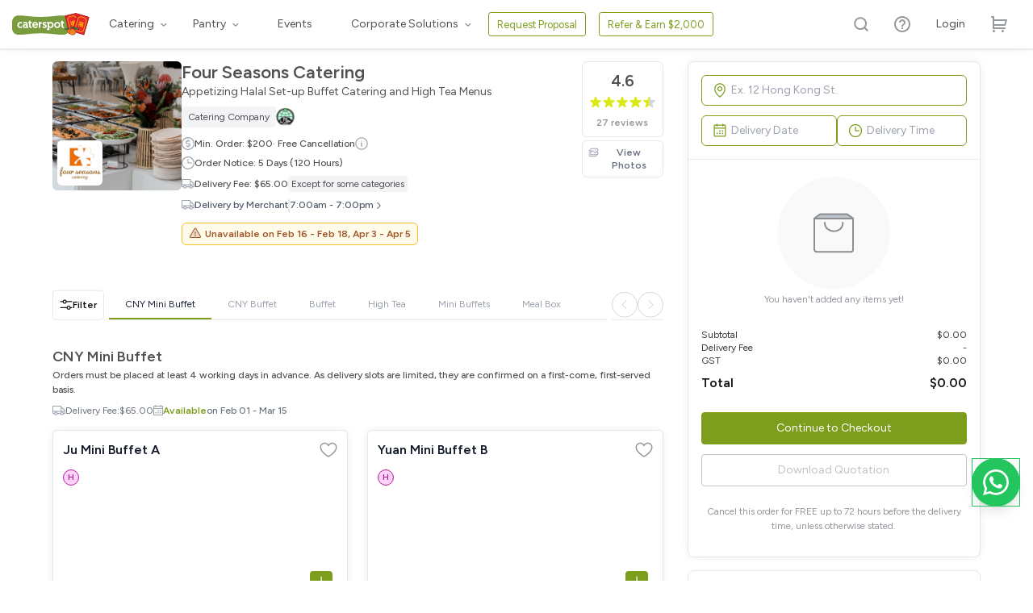

--- FILE ---
content_type: text/html; charset=utf-8
request_url: https://www.caterspot.sg/caterers/four-seasons-catering
body_size: 69187
content:
<!DOCTYPE html><html><head><title>Four Seasons Catering Catering Menu - Order Online | CaterSpot</title><meta charset="utf-8" /><meta content="IE=edge" http-equiv="X-UA-Compatible" /><meta content="width=device-width, initial-scale=1,minimum-scale=1,maximum-scale=1, user-scalable=0" name="viewport" /><meta content="Order catering from Four Seasons Catering online - CNY Mini Buffet, CNY Buffet, Buffet &amp; more. Appetizing Halal Set-up Buffet Catering and High Tea Menus. 1 - 7 days notice, 200 min order." name="description" /><meta content="catering Singapore, buffet catering Singapore, best catering services, corporate catering, food catering Singapore, top caterers" name="keywords" /><meta content="https://d34ppx9d7iv8g5.cloudfront.net/packs/static/assets/images/caterspot-logo-7e591f00eccf20933f74.png" property="og:image" /><meta content="5t1IhJ_p8kHcD-9t-GCvBHHITAYL6aW9_OVZmN4PBzw" name="google-site-verification" /><link href="https://www.caterspot.sg/caterers/four-seasons-catering" rel="canonical" /><link href="https://d34ppx9d7iv8g5.cloudfront.net/packs/static/assets/images/favicon-ec0d0866df93a47aed1a.ico" rel="shortcut icon" /><link href="https://fonts.googleapis.com" rel="preconnect" /><link crossorigin="" href="https://fonts.gstatic.com" rel="preconnect" /><link href="https://fonts.googleapis.com/css2?family=Figtree:wght@300;400;500;600&amp;family=Roboto:wght@300;400;500&amp;display=swap" rel="stylesheet" /><link rel="stylesheet" href="https://d34ppx9d7iv8g5.cloudfront.net/packs/react-libs-bundle-295339797aae556b9e7e.css" media="all" data-turbolinks-track="reload" />
<link rel="stylesheet" href="https://d34ppx9d7iv8g5.cloudfront.net/packs/flickity-bundle-9fb9de30e0ad43374c3b.css" media="all" data-turbolinks-track="reload" />
<link rel="stylesheet" href="https://d34ppx9d7iv8g5.cloudfront.net/packs/caterspot-bundle-7adb4ba1e3f3f333c143.css" media="all" data-turbolinks-track="reload" />
<link rel="stylesheet" href="https://d34ppx9d7iv8g5.cloudfront.net/packs/vendor-bundle-152db8354cfa48199879.css" media="all" data-turbolinks-track="reload" /><link rel="stylesheet" href="https://d34ppx9d7iv8g5.cloudfront.net/packs/tailwind-bundle-55e9961a12672402b6d2.css" media="all" data-turbolinks-track="reload" /><link rel="stylesheet" href="https://d34ppx9d7iv8g5.cloudfront.net/packs/bootstrap-bundle-4cc7ed4d1ae6bafd12b2.css" media="all" data-turbolinks-track="reload" /><link rel="stylesheet" href="https://d34ppx9d7iv8g5.cloudfront.net/packs/app-bundle-dd69e3592c64fb665eb2.css" media="all" data-turbolinks-track="reload" /><meta content="yes" name="mobile-web-app-capable" /><meta content="CaterSpot" name="apple-mobile-web-app-title" /><meta content="yes" name="apple-mobile-web-app-capable" /><meta content="default" name="apple-mobile-web-app-status-bar-style" /><meta content="yes" name="apple-touch-fullscreen" /><link href="/manifest.json" rel="manifest" /><link href="/apple-touch-icon.png" rel="apple-touch-icon" /><link href="/apple-touch-icon-76x76.png" rel="apple-touch-icon" sizes="76x76" /><link href="/apple-touch-icon-20x20.png" rel="apple-touch-icon" sizes="20x20" /><link href="/apple-touch-icon-150x150.png" rel="apple-touch-icon" sizes="150x150" /><link href="/apple-touch-icon-1024x1024.png" rel="apple-touch-icon" sizes="1024x1024" /><link href="splashscreens/iphoneplus_splash.png" rel="apple-touch-startup-image" /><link href="splashscreens/iphone5_splash.png" media="(device-width: 320px) and (device-height: 568px) and (-webkit-device-pixel-ratio: 2)" rel="apple-touch-startup-image" /><link href="splashscreens/iphone6_splash.png" media="(device-width: 375px) and (device-height: 667px) and (-webkit-device-pixel-ratio: 2)" rel="apple-touch-startup-image" /><link href="splashscreens/iphoneplus_splash.png" media="(device-width: 621px) and (device-height: 1104px) and (-webkit-device-pixel-ratio: 3)" rel="apple-touch-startup-image" /><link href="splashscreens/iphonex_splash.png" media="(device-width: 375px) and (device-height: 812px) and (-webkit-device-pixel-ratio: 3)" rel="apple-touch-startup-image" /><link href="splashscreens/iphonexr_splash.png" media="(device-width: 414px) and (device-height: 896px) and (-webkit-device-pixel-ratio: 2)" rel="apple-touch-startup-image" /><link href="splashscreens/iphonexsmax_splash.png" media="(device-width: 414px) and (device-height: 896px) and (-webkit-device-pixel-ratio: 3)" rel="apple-touch-startup-image" /><link href="splashscreens/ipad_splash.png" media="(device-width: 768px) and (device-height: 1024px) and (-webkit-device-pixel-ratio: 2)" rel="apple-touch-startup-image" /><link href="splashscreens/ipadpro1_splash.png" media="(device-width: 834px) and (device-height: 1112px) and (-webkit-device-pixel-ratio: 2)" rel="apple-touch-startup-image" /><link href="splashscreens/ipadpro3_splash.png" media="(device-width: 834px) and (device-height: 1194px) and (-webkit-device-pixel-ratio: 2)" rel="apple-touch-startup-image" /><link href="splashscreens/ipadpro2_splash.png" media="(device-width: 1024px) and (device-height: 1366px) and (-webkit-device-pixel-ratio: 2)" rel="apple-touch-startup-image" /><meta name="csrf-param" content="authenticity_token" />
<meta name="csrf-token" content="af7wLo7qF1fF6gD9uNPC7sMoxwO3yWNYogUHUnOCaKyTE_Mdf5bOHP2NwIU-B2Eq9XqHY5Fvy-QznbIEkRlPxw" /><!--[if lt IE 9]><script src="https://oss.maxcdn.com/libs/html5shiv/3.7.3/html5shiv.js"></script><script src="https://oss.maxcdn.com/libs/respond.js/1.4.2/respond.min.js"></script><![endif]--><script data-turbolinks-eval="false" defer="" src="https://js.stripe.com/v3/"></script><div class="fixed-bottom-right tw-fixed tw-bottom-[82px] xs:tw-bottom-[92px] tw-z-[2500] tw-right-[0.5rem] xs:tw-right-[1rem]"><a class="tw-inline-block" href="https://wa.me/6589286758" rel="noopener noreferrer" target="_blank"><button class="tw-w-[60px] tw-h-[60px] tw-p-2 tw-rounded-full tw-outline tw-outline-1 tw-outline-offset-[-1px] tw-outline-green-500 tw-inline-flex tw-justify-center tw-items-center tw-gap-2 hover:tw-scale-105 tw-transition-transform tw-shadow-lg tw-cursor-pointer tw-bg-green-500"><svg class="tw-w-8 tw-h-8" fill="white" viewBox="0 0 24 24"><path d="M17.472 14.382c-.297-.149-1.758-.867-2.03-.967-.273-.099-.471-.148-.67.15-.197.297-.767.966-.94 1.164-.173.199-.347.223-.644.075-.297-.15-1.255-.463-2.39-1.475-.883-.788-1.48-1.761-1.653-2.059-.173-.297-.018-.458.13-.606.134-.133.298-.347.446-.52.149-.174.198-.298.298-.497.099-.198.05-.371-.025-.52-.075-.149-.669-1.612-.916-2.207-.242-.579-.487-.5-.669-.51-.173-.008-.371-.01-.57-.01-.198 0-.52.074-.792.372-.272.297-1.04 1.016-1.04 2.479 0 1.462 1.065 2.875 1.213 3.074.149.198 2.096 3.2 5.077 4.487.709.306 1.262.489 1.694.625.712.227 1.36.195 1.871.118.571-.085 1.758-.719 2.006-1.413.248-.694.248-1.289.173-1.413-.074-.124-.272-.198-.57-.347m-5.421 7.403h-.004a9.87 9.87 0 01-5.031-1.378l-.361-.214-3.741.982.998-3.648-.235-.374a9.86 9.86 0 01-1.51-5.26c.001-5.45 4.436-9.884 9.888-9.884 2.64 0 5.122 1.03 6.988 2.898a9.825 9.825 0 012.893 6.994c-.003 5.45-4.437 9.884-9.885 9.884m8.413-18.297A11.815 11.815 0 0012.05 0C5.495 0 .16 5.335.157 11.892c0 2.096.547 4.142 1.588 5.945L.057 24l6.305-1.654a11.882 11.882 0 005.683 1.448h.005c6.554 0 11.89-5.335 11.893-11.893A11.821 11.821 0 0020.465 3.516"></path></svg></button></a></div><script async="" data-overloop="true" type="text/javascript">document.write('<iframe src="https://app.overloop.com/companies/8de965d8-7413-44a6-9f35-ede335137b68/tracker?u='+encodeURI(document.location.href) +'&='+encodeURI(document.title)+'" width="0" height="0" style="display:none;"></iframe>')</script></head><body class="sg show-action caterers-controller"><div class="sticky" id="header"><div class="nav-v6 caterers"><header><div class="navibar navibar--mobile"><div class="navibar__left"><a class="navibar__brand" href="/"><svg fill="none" height="32" viewbox="0 0 106 32" width="106" xmlns="http://www.w3.org/2000/svg"><g clip-path="url(#clip0)"><rect fill="white" height="32" width="106" /><g clip-path="url(#clip1)"><path d="M8.56799 4C18.8038 4 24.4286 5.98791 39.2223 5.98791C54.0159 5.98791 59.6857 4 69.8765 4C74.6143 4 78.4445 7.8526 78.4445 12.6129V21.8871C78.4445 26.6433 74.6061 30.5 69.8765 30.5C59.6694 30.5 54.0405 28.5121 39.2223 28.5121C24.4041 28.5121 18.7915 30.5 8.56799 30.5C3.83434 30.4959 0 26.6433 0 21.883V12.6129C0 7.85671 3.83843 4 8.56799 4Z" fill="#7A9B3E" /><path clip-rule="evenodd" d="M66.5611 13.0483H67.4114V11.3561H69.4716V13.0483H70.9555V14.7733H69.4716V17.8825C69.4716 19.0818 69.8354 19.3283 70.6366 19.3283C70.7756 19.3283 70.8492 19.3283 71.0168 19.3118V21.1272C71.0168 21.1272 70.698 21.2053 70.1216 21.2053C68.2289 21.2053 67.395 20.1292 67.395 17.9441V14.7733H66.5611V13.0483ZM31.4675 12.847C29.2111 12.847 27.5882 14.6624 27.5882 17.0939C27.5882 19.509 29.207 21.2915 31.7537 21.2874C33.7199 21.2874 34.7827 20.0881 35.0852 19.5172L33.7076 18.4575C33.4787 18.7984 32.8574 19.4432 31.7823 19.4432C30.6173 19.4432 29.767 18.6752 29.722 17.5991H35.2978C35.3141 17.4471 35.3141 17.2911 35.3141 17.1391V17.1391C35.3141 14.5104 33.9202 12.847 31.4675 12.847ZM33.1926 16.2149H29.7834C29.8733 15.2949 30.511 14.5844 31.4961 14.5844C32.4486 14.5844 33.1476 15.2292 33.1926 16.2149ZM40.7059 12.847C39.6594 12.847 38.8746 13.4179 38.523 14.2147V13.0441H36.4791V21.0902H38.568V17.5826C38.568 15.9808 39.1443 14.9992 40.7059 14.9992V12.847ZM48.5217 14.6829H47.5734V12.9743H50.5206V13.8574C50.77 13.5534 51.5467 12.847 52.8384 12.847C55.1112 12.847 56.7177 14.6008 56.7177 17.061C56.7177 19.5541 55.2339 21.2915 52.9611 21.2915C51.5957 21.2915 50.8109 20.5234 50.6147 20.2606V22.3717H51.3627V24.0844H47.5734V22.3758H48.5217V14.6829ZM50.5534 17.0487C50.5534 18.5561 51.4322 19.4186 52.585 19.4186C53.795 19.4186 54.6166 18.4493 54.6166 17.0487C54.6166 15.6194 53.7663 14.724 52.585 14.724C51.3096 14.724 50.5534 15.7713 50.5534 17.0487ZM57.4904 17.0939C57.4904 14.646 59.338 12.847 61.7457 12.847C64.1698 12.847 66.0175 14.6624 66.0175 17.0939C66.0175 19.5254 64.2311 21.2956 61.7457 21.2956C59.2767 21.2915 57.4904 19.5254 57.4904 17.0939ZM59.5792 17.0939C59.5792 18.4616 60.5031 19.4186 61.7457 19.4186C63.0048 19.4186 63.9286 18.4657 63.9286 17.0939C63.9286 15.7262 63.0048 14.724 61.7457 14.724C60.4908 14.724 59.5792 15.7097 59.5792 17.0939ZM44.3563 21.2915C46.0691 21.2915 47.4017 20.3058 47.4017 18.7368C47.4017 17.0105 46.0473 16.5414 44.965 16.1665C44.2448 15.917 43.645 15.7092 43.645 15.2004C43.645 14.802 43.9802 14.5556 44.4626 14.5556C45.2065 14.5556 45.6439 15.0156 45.8851 15.3237L47.2627 14.2763C46.8825 13.6438 46.0527 12.847 44.5525 12.847C42.9296 12.847 41.6747 13.7383 41.6747 15.2333C41.6747 16.9631 43.0403 17.4737 44.1212 17.8779C44.8292 18.1426 45.415 18.3617 45.415 18.8477C45.415 19.3077 45.0348 19.5706 44.4462 19.5706C43.551 19.5706 43.0236 19.1557 42.6271 18.6957L41.4008 19.8047C41.8259 20.4947 42.7947 21.2915 44.3563 21.2915ZM21.9798 19.4556H21.4198V16.0137C21.4198 14.2147 20.6635 12.8593 18.1168 12.8593C16.9069 12.8593 15.7091 13.3193 14.9979 13.8122L15.7868 15.258C16.3755 14.9499 17.1031 14.687 17.892 14.687C18.8159 14.687 19.3309 15.1635 19.3309 15.8699V16.3916C19.0407 16.1903 18.4193 15.9439 17.6181 15.9439C15.7705 15.9439 14.5441 17.02 14.5441 18.6054C14.5441 20.2976 15.9054 21.2956 17.5119 21.2956C18.4234 21.2956 19.0284 21.0204 19.4372 20.5727L19.5721 21.0944H19.7806V21.2217H21.9798V19.4556ZM18.0106 19.6486C17.2257 19.6486 16.633 19.2009 16.633 18.5397C16.633 17.8784 17.1971 17.4184 17.9983 17.4184C18.7995 17.4184 19.3759 17.8332 19.3759 18.5397C19.3759 19.2173 18.7995 19.6486 18.0106 19.6486ZM11.4865 19.4145C10.1702 19.4145 9.23003 18.4452 9.23003 17.0775C9.23003 15.7837 10.0639 14.724 11.4129 14.724C12.3081 14.724 12.9131 15.1717 13.2606 15.4921L13.8533 13.7095C13.3383 13.3111 12.5207 12.847 11.3557 12.847C8.94798 12.847 7.14526 14.646 7.14526 17.0939C7.14526 19.5418 8.89483 21.2915 11.3639 21.2915C12.5166 21.2915 13.3791 20.7986 13.8329 20.429L13.2728 18.6916C12.9254 18.9873 12.2877 19.4145 11.4865 19.4145ZM22.315 13.0483H23.1653V11.3561H25.2255V13.0483H26.7094V14.7733H25.2255V17.8825C25.2255 19.0818 25.5893 19.3283 26.3905 19.3283C26.5295 19.3283 26.6031 19.3283 26.7707 19.3118V21.1272C26.7707 21.1272 26.4518 21.2053 25.8755 21.2053C23.9828 21.2053 23.1489 20.1292 23.1489 17.9441V14.7733H22.315V13.0483Z" fill="white" fill-rule="evenodd" /></g><g clip-path="url(#clip2)"><path clip-rule="evenodd" d="M88.3006 0.714479L89.0606 4.09475L89.0606 4.78487L89.9224 1.81368L105.148 6.52504L98.2343 30.4111L86.8338 26.8892L78.4794 28.8678L72.7037 4.54814" fill="#E8262E" fill-rule="evenodd" /><path clip-rule="evenodd" d="M82.0989 12.4957C81.9357 12.5344 81.7549 12.4333 81.7118 12.2515C81.6722 12.085 81.7698 11.9019 81.9479 11.8597L85.806 10.946C85.9693 10.9073 86.15 11.0085 86.1932 11.1902C86.2363 11.3719 86.1352 11.5398 85.9571 11.582L82.0989 12.4957ZM94.2065 13.451C94.0365 13.3952 93.9453 13.2089 93.9835 13.0399C94.0366 12.8674 94.2187 12.7763 94.3851 12.8169L98.1914 13.9947C98.3614 14.0504 98.4526 14.2367 98.4144 14.4057C98.3613 14.5783 98.1792 14.6694 98.0128 14.6288L94.2065 13.451ZM92.1352 15.1571C92.0943 15.1828 92.0534 15.2085 92.0125 15.2342C91.9976 15.2377 91.9864 15.2563 91.9716 15.2599C91.4432 15.6089 90.8784 15.8706 90.4705 15.9353C90.2889 15.9623 90.1877 16.1302 90.2124 16.3003C90.2407 16.4855 90.4066 16.5902 90.5735 16.5667C90.8738 16.5115 91.2489 16.3747 91.6428 16.1854L90.8759 18.8303C90.8229 19.0028 90.929 19.1856 91.0989 19.2413C91.2689 19.297 91.4474 19.1907 91.5005 19.0182L92.3699 16.0132L92.7764 16.6687C92.8717 16.8061 93.0416 16.8618 93.1792 16.7812L93.0083 17.3815L92.6629 18.567C92.6629 18.567 92.6517 18.5856 92.6553 18.6008L92.4466 19.306C92.3935 19.4785 92.4996 19.6613 92.6696 19.717C92.8396 19.7727 93.0181 19.6665 93.0712 19.494L93.1813 19.1L95.8384 19.9262L95.7282 20.3202C95.6751 20.4927 95.7812 20.6755 95.9512 20.7312C96.1211 20.787 96.2997 20.6807 96.3527 20.5082L96.5614 19.803L97.2712 17.3796C97.3242 17.2071 97.2181 17.0243 97.0517 16.9837L95.4442 16.4847C95.4294 16.4882 95.4258 16.4731 95.411 16.4766C95.3961 16.4801 95.3925 16.465 95.3777 16.4685L93.7702 15.9695C93.6002 15.9138 93.4217 16.0201 93.3834 16.1891L93.3416 16.3429L93.338 16.3278L92.807 15.4779C93.4028 15.0168 93.8768 14.5047 93.9947 14.0769C94.0477 13.9044 93.9416 13.7216 93.7717 13.6659C93.7568 13.6694 93.7532 13.6543 93.7384 13.6578L93.0437 13.4385C93.1516 13.3649 93.2155 13.2378 93.1867 13.1167L92.9844 11.869C92.9597 11.6989 92.7902 11.5791 92.6234 11.6026C92.4565 11.6262 92.3405 11.7976 92.3652 11.9677L92.5675 13.2153C92.5747 13.2456 92.5819 13.2759 92.5891 13.3062L91.6097 13.0103C91.4397 12.9546 91.2612 13.0609 91.223 13.2299C91.1699 13.4024 91.276 13.5852 91.4424 13.6258L93.2347 14.177C93.0328 14.4487 92.6861 14.7707 92.2841 15.0579C92.258 15.0801 92.2319 15.1022 92.2022 15.1093C92.1613 15.1349 92.1465 15.1385 92.1352 15.1571ZM93.6905 17.284L93.8614 16.6837L94.8776 17.0028L94.7067 17.6031L93.6905 17.284ZM95.3313 17.7911L95.5022 17.1908L96.5184 17.5099L96.3475 18.1102L95.3313 17.7911ZM96.1653 18.7292L95.9944 19.3294L94.9782 19.0103L95.1491 18.41L96.1653 18.7292ZM94.5394 18.2185L94.3685 18.8188L93.3523 18.4997L93.5232 17.8994L94.5394 18.2185ZM96.7802 16.6322C96.9501 16.6879 97.1287 16.5816 97.1669 16.4126L97.52 15.1934C97.573 15.0209 97.4669 14.8381 97.3005 14.7975L94.6584 13.9677C94.4884 13.912 94.3099 14.0183 94.2717 14.1873L93.9298 15.3879L93.9222 15.4217C93.8691 15.5942 93.9752 15.777 94.1452 15.8327L96.7802 16.6322ZM94.5971 15.2938L96.6593 15.9251L96.8302 15.3248L94.768 14.6935L94.5971 15.2938ZM93.3689 5.17213L92.9956 5.05259L92.8819 5.43142C92.7451 5.91166 92.424 6.27561 92.0225 6.49867C91.6209 6.72173 91.1353 6.78877 90.6771 6.64137L90.3039 6.52183C88.8156 11.6727 87.3273 16.8236 85.8355 21.9594L86.2087 22.0789C86.6817 22.2228 87.0423 22.5533 87.2653 22.9643C87.4883 23.3753 87.5589 23.8705 87.4186 24.3356L87.3048 24.7144L95.1872 27.1501L95.301 26.7713C95.4377 26.2911 95.7588 25.9271 96.1604 25.704C96.562 25.481 97.0476 25.4139 97.5058 25.5613L97.879 25.6809L102.333 10.2468L101.959 10.1273C101.486 9.98341 101.126 9.65295 100.903 9.24192C100.68 8.83088 100.609 8.33576 100.749 7.87067L100.863 7.49184L93.3689 5.17213ZM99.9261 8.03368L93.4961 6.03771C93.2555 6.54255 92.8674 6.95435 92.41 7.20662C91.9379 7.4624 91.4001 7.57377 90.8452 7.48126L86.7982 21.4595C87.2964 21.7093 87.7047 22.1085 87.9569 22.5766C88.2128 23.0598 88.3274 23.6085 88.2419 24.1725L94.672 26.1685C94.9126 25.6637 95.3007 25.2519 95.758 24.9996C96.2302 24.7438 96.768 24.6324 97.3228 24.725L101.37 10.7468C100.872 10.4969 100.463 10.0977 100.208 9.6145C99.9553 9.14641 99.8555 8.59423 99.9261 8.03368ZM77.3212 5.70987L76.9354 5.80124L77.0289 6.19496C77.144 6.67954 77.0554 7.16437 76.8193 7.55618C76.5832 7.94798 76.1996 8.24676 75.7247 8.35922L75.3389 8.4506L79.0755 24.1842L79.4465 24.0963C79.9213 23.9839 80.3984 24.0788 80.7856 24.323C81.1727 24.5672 81.4699 24.9607 81.585 25.4452L81.6785 25.839L82.5985 25.6211L82.8567 24.7282L82.2335 24.8758C82.015 24.3517 81.6476 23.9269 81.2016 23.6327C80.7407 23.342 80.2047 23.197 79.6525 23.2478L76.2719 9.01337C76.7846 8.79599 77.1983 8.4261 77.483 7.97481C77.764 7.50837 77.9012 6.96405 77.8459 6.40133L84.3603 4.85848C84.5788 5.38255 84.9462 5.80738 85.3922 6.1016C85.8531 6.39232 86.3891 6.53729 86.9413 6.48648L87.4807 8.75793L87.9323 7.22745L87.5367 5.56172L87.1509 5.6531C86.676 5.76556 86.1989 5.67062 85.8118 5.42642C85.4246 5.18222 85.1274 4.78876 85.0124 4.30419L84.9189 3.91047L77.3212 5.70987V5.70987ZM81.1625 15.0207C81.1401 15.0581 81.1212 15.1105 81.0987 15.1478C81.0874 15.1665 81.0762 15.1851 81.0798 15.2003C80.7906 15.7646 80.4461 16.2941 80.1183 16.5636C79.9879 16.6745 79.9605 16.8889 80.0706 17.0228C80.1808 17.1566 80.3917 17.1867 80.5221 17.0758C80.7568 16.8763 81.0109 16.5602 81.2542 16.1986L81.8943 18.8941C81.9375 19.0758 82.1034 19.1805 82.2815 19.1383C82.4447 19.0996 82.5607 18.9282 82.5176 18.7465L81.7911 15.6876L82.4553 16.0421C82.5992 16.12 82.7772 16.0779 82.8708 15.9437L83.3023 17.7609C83.3059 17.776 83.3059 17.776 83.3095 17.7912L83.4821 18.5181C83.5253 18.6998 83.6912 18.8044 83.8693 18.7623C84.0473 18.7201 84.1485 18.5522 84.1054 18.3704L84.0083 17.9616L84.8986 17.7507L85.5099 15.6386L85.2131 15.7089L85.0692 15.1032L85.7073 14.9521L85.9124 14.2317L84.6362 14.5339C84.6214 14.5375 84.6214 14.5375 84.6066 14.541C84.5917 14.5445 84.5917 14.5445 84.5769 14.548L82.9446 14.9346C82.7813 14.9732 82.6653 15.1447 82.7085 15.3264L82.748 15.493L82.7332 15.4965L81.8514 15.0175C82.1415 14.325 82.2872 13.6187 82.1865 13.1947C82.1434 13.013 81.9775 12.9084 81.7994 12.9505C81.7846 12.9541 81.7846 12.9541 81.7697 12.9576L81.0574 13.1263C81.1101 13.0178 81.1074 12.8745 81.0192 12.7674L80.267 11.778C80.1569 11.6441 79.9608 11.6106 79.8156 11.7249C79.6852 11.8358 79.6541 12.0351 79.7679 12.1841L80.5646 13.163C80.5866 13.1898 80.6051 13.2014 80.6271 13.2282L79.6329 13.4637C79.4697 13.5023 79.3536 13.6737 79.3968 13.8555C79.4364 14.022 79.6059 14.1418 79.7839 14.0997L81.5943 13.6709C81.566 14.0135 81.4072 14.467 81.2039 14.931C81.1963 14.9648 81.185 14.9834 81.1625 15.0207C81.1738 15.0021 81.1625 15.0207 81.1625 15.0207ZM83.5511 16.1025L83.4072 15.4968L84.446 15.2508L84.5898 15.8565L83.5511 16.1025ZM84.7373 16.4774L84.8811 17.0831L83.8424 17.3291L83.6985 16.7234L84.7373 16.4774ZM85.8958 13.9637L83.1951 14.6034C83.017 14.6455 82.8511 14.5409 82.8079 14.3592L82.8007 14.3289L82.513 13.1174C82.4735 12.9509 82.571 12.7678 82.7491 12.7256L85.4498 12.086C85.6131 12.0473 85.7938 12.1485 85.837 12.3302L86.1247 13.5416L86.0109 13.9205C85.9812 13.9275 85.9403 13.9532 85.8958 13.9637ZM83.3556 13.8935L83.2082 13.2727L85.2857 12.7807L85.4331 13.4015L83.3556 13.8935Z" fill="#FFCC00" fill-rule="evenodd" /><path clip-rule="evenodd" d="M72.2248 4.24764L72.4082 5.01993L78.1839 29.3396L86.8351 27.2907L98.5055 30.8926C100.882 22.6843 103.255 14.4608 105.646 6.24893L105.277 6.14454L98.304 3.90922C98.3112 3.93951 90.0182 1.42506 90.0182 1.42506L89.645 1.30552L89.2949 2.70332L88.6984 0.317245L72.2248 4.24764ZM90.1823 2.3139L83.4929 25.4271L97.9718 29.8994L104.661 6.78618L104.628 6.77806C103.747 6.69878 90.1823 2.3139 90.1823 2.3139ZM85.3162 26.8347L78.7721 28.3846L73.1835 4.85233L88.3007 1.1126L88.8972 3.89635C86.8584 10.9531 84.5613 18.9041 82.5225 25.9608L85.3162 26.8347Z" fill="#A30808" fill-rule="evenodd" /></g><g clip-path="url(#clip3)"><path d="M74.761 23.5426C73.6013 23.5478 72.6529 23.1881 72.233 22.9997C73.5979 21.7303 74.9419 21.0858 76.2289 21.0811C77.293 21.0744 78.0576 21.5134 78.4487 21.7992C77.2185 22.3023 75.1288 22.3833 75.1061 22.384C75.0016 22.3874 74.9181 22.4773 74.926 22.5826C74.9293 22.6881 75.0138 22.768 75.1183 22.7646L75.1228 22.7644C75.2046 22.7618 76.8763 22.6943 78.151 22.3044C77.1401 23.1218 76.007 23.5347 74.761 23.5426Z" fill="#009444" /><path d="M78.9721 22.3784C79.604 22.3673 80.3233 22.6746 80.3233 22.6746L80.4249 22.7218L80.4251 22.7264C81.5984 23.2899 82.3732 24.4814 82.4151 25.7927C82.4772 27.7369 80.96 29.3692 79.0335 29.4311C77.1069 29.4931 75.4888 27.9616 75.4268 26.0175C75.4003 25.1876 75.6703 24.3848 76.1593 23.7449C75.7127 23.8602 75.246 23.9165 74.7641 23.9229C73.0905 23.9308 71.8631 23.2405 71.8121 23.21C71.7611 23.1795 71.723 23.1256 71.7165 23.0662C71.7101 23.0067 71.7309 22.9464 71.775 22.9037C73.2795 21.4462 74.775 20.705 76.2257 20.695C77.6674 20.69 78.6047 21.4126 78.9044 21.6829C78.9044 21.6829 79.2113 22.0356 78.9721 22.3784ZM78.1511 22.3084C76.8718 22.6984 75.2047 22.7658 75.1229 22.7684L75.1184 22.7686C75.0183 22.7672 74.9338 22.6873 74.9261 22.5866C74.9227 22.4811 75.0017 22.3914 75.1062 22.388C75.1289 22.3873 77.2141 22.3064 78.4489 21.8031C78.0622 21.5172 77.2932 21.0784 76.2334 21.0803C74.9464 21.085 73.6024 21.7295 72.2375 22.9989C72.6575 23.192 73.606 23.5516 74.7655 23.5418C76.007 23.534 77.14 23.1212 78.1511 22.3084Z" fill="#8B2B2B" /><path d="M76.5017 23.9272C77.217 23.6793 78.0223 23.1164 78.5108 22.7472C78.5969 22.7353 78.6876 22.7278 78.7785 22.7249C79.4964 22.7018 80.1536 22.9147 80.6338 23.2802C81.4702 23.8363 82.0053 24.7829 82.0381 25.81C82.0934 27.5432 80.739 29.0005 79.0215 29.0557C77.3039 29.111 75.8594 27.7437 75.8041 26.0105C75.7795 25.2402 76.0379 24.5021 76.5017 23.9272Z" fill="#F5841F" /><path d="M81.3432 21.2854C80.4458 20.6899 79.9004 19.9222 79.674 19.5597C81.3847 19.2857 82.7554 19.483 83.7508 20.1446C84.5753 20.6895 84.9377 21.4234 85.0915 21.8461C83.8817 21.5985 82.2275 20.5809 82.2096 20.5697C82.1272 20.5183 82.0162 20.5445 81.9678 20.6298C81.9157 20.7129 81.9395 20.8182 82.0218 20.8697L82.0254 20.8719C82.0899 20.9121 83.4146 21.7241 84.6 22.0821C83.3966 22.1903 82.3086 21.9233 81.3432 21.2854Z" fill="#009444" /><path d="M85.1953 22.5634C85.6886 22.8814 86.0844 23.4904 86.0844 23.4904L86.1383 23.5793L86.136 23.583C86.7493 24.6243 86.73 25.9441 86.0829 26.9777C85.1237 28.51 83.1077 28.9854 81.5892 28.0374C80.0707 27.0895 79.6157 25.0714 80.5749 23.5391C80.9844 22.885 81.6085 22.4051 82.3173 22.164C81.913 22.0222 81.5238 21.8244 81.1487 21.5802C79.8534 20.7213 79.264 19.5542 79.2405 19.5043C79.2169 19.4544 79.2154 19.3932 79.2412 19.344C79.2671 19.2948 79.3144 19.259 79.3706 19.2488C81.2863 18.9017 82.8241 19.1028 83.9484 19.8449C85.0633 20.5862 85.4122 21.6282 85.5034 21.9918C85.5034 21.9918 85.5574 22.4226 85.1953 22.5634ZM84.5982 22.0851C83.4091 21.7248 82.088 20.9151 82.0236 20.8749L82.02 20.8726C81.9434 20.8198 81.9197 20.7145 81.9659 20.6328C82.0179 20.5497 82.1254 20.5213 82.2077 20.5727C82.2257 20.5839 83.8763 21.5992 85.0896 21.8491C84.9394 21.4286 84.5734 20.6925 83.7548 20.1462C82.7594 19.4846 81.3886 19.2873 79.678 19.5613C79.9021 19.9274 80.4475 20.6952 81.3472 21.287C82.309 21.9226 83.397 22.1897 84.5982 22.0851Z" fill="#8B2B2B" /><path d="M88.1249 23.4875C89.6572 23.4475 90.8951 22.9615 91.4419 22.71C89.5851 21.1835 87.7824 20.4345 86.0818 20.4802C84.6757 20.5145 83.6842 21.092 83.1794 21.4636C84.8259 22.0411 87.5901 22.0582 87.6201 22.0582C87.7583 22.0582 87.8725 22.1668 87.8665 22.2983C87.8665 22.4298 87.7583 22.5327 87.6201 22.5327H87.6141C87.506 22.5327 85.2946 22.5156 83.594 22.0811C84.9641 23.0587 86.4784 23.5275 88.1249 23.4875Z" fill="#009444" /><path d="M82.5124 22.2066C81.6771 22.218 80.7397 22.6296 80.7397 22.6296L80.6075 22.6925V22.6983C79.0811 23.4472 78.1077 24.9623 78.1077 26.5974C78.1077 29.0215 80.1808 30.994 82.7287 30.994C85.2766 30.994 87.3497 29.0215 87.3497 26.5974C87.3497 25.5626 86.9591 24.5735 86.2861 23.796C86.881 23.9217 87.4999 23.9732 88.1369 23.9618C90.3483 23.9046 91.9407 22.9956 92.0068 22.9555C92.0729 22.9155 92.121 22.8469 92.127 22.7726C92.133 22.6983 92.1029 22.6239 92.0429 22.5725C89.9937 20.8173 87.9867 19.954 86.0698 19.9997C84.1649 20.0512 82.957 20.9888 82.5725 21.3375C82.5725 21.3375 82.1819 21.7892 82.5124 22.2066ZM83.594 22.0865C85.3006 22.521 87.506 22.5382 87.6141 22.5382H87.6201C87.7523 22.5325 87.8605 22.4295 87.8665 22.3038C87.8665 22.1723 87.7583 22.0636 87.6201 22.0636C87.5901 22.0636 84.8319 22.0465 83.1794 21.469C83.6781 21.0974 84.6757 20.52 86.0758 20.48C87.7764 20.4342 89.5791 21.1832 91.4359 22.7097C90.8891 22.967 89.6512 23.4529 88.1189 23.4872C86.4784 23.5273 84.9641 23.0584 83.594 22.0865Z" fill="#8B2B2B" /><path d="M85.8415 24.0364C84.886 23.7562 83.7983 23.0873 83.1373 22.6471C83.0232 22.6357 82.903 22.6299 82.7828 22.6299C81.8334 22.6299 80.974 22.9215 80.3551 23.3961C79.2735 24.1221 78.6064 25.3228 78.6064 26.6034C78.6064 28.7646 80.4573 30.5255 82.7287 30.5255C85.0002 30.5255 86.851 28.7646 86.851 26.6034C86.851 25.6429 86.4784 24.7339 85.8415 24.0364Z" fill="#F5841F" /></g></g><defs><clippath id="clip0"><rect fill="white" height="32" width="106" /></clippath><clippath id="clip1"><rect fill="white" height="26.5" transform="translate(0 4)" width="82.5" /></clippath><clippath id="clip2"><rect fill="white" height="32" transform="matrix(0.973082 -0.230461 0.231064 0.972939 72.2244 4.24579)" width="32.0395" /></clippath><clippath id="clip3"><rect fill="white" height="13" transform="translate(71 18)" width="21.5" /></clippath></defs></svg></a></div><div class="navibar__right"><li class="navibar-list__item navibar-list__item-search"><div id="NavigationSearchApp-react-component-70e3b4fc-8ba8-4045-96bb-a7ff22983f58"><div class="header-search-expanded"><div class="sc-gzOgki fVptNA"><span class="twitter-typeahead"><input type="search" name="search[keyword]" class="form-control tt-input" autoComplete="off" value="" placeholder="Search for vendors, items..."/></span></div></div></div>
      <script type="application/json" class="js-react-on-rails-component" data-component-name="NavigationSearchApp" data-dom-id="NavigationSearchApp-react-component-70e3b4fc-8ba8-4045-96bb-a7ff22983f58">{"withButton":false}</script>
      
</li><li class="navibar-list__item dropdown navibar-list__item-account"><button class="navibar-list__button navibar-list__button--icon navibar-list__button--chevron dropdown-toggle" data-toggle="dropdown"><svg class="navibar__toggle-icon" fill="none" height="21" viewbox="0 0 21 21" width="21" xmlns="http://www.w3.org/2000/svg"><path clip-rule="evenodd" d="M10.5625 5C8.604 5 7 6.604 7 8.5625C7 10.1984 8.11914 11.5869 9.62915 12H9.23999C7.08521 12 5 13.469 5 15.6271V19H7V15.6271C7 14.931 7.79468 14 9.23999 14H11.76C13.1824 14 14 14.9126 14 15.6271V19H16V15.6271C16 13.4226 13.8574 12 11.76 12H11.4958C13.0059 11.5869 14.125 10.1984 14.125 8.5625C14.125 6.604 12.521 5 10.5625 5ZM9 8.5625C9 7.7085 9.7085 7 10.5625 7C11.4165 7 12.125 7.7085 12.125 8.5625C12.125 9.4165 11.4165 10.125 10.5625 10.125C9.7085 10.125 9 9.4165 9 8.5625Z" fill-rule="evenodd"></path><path clip-rule="evenodd" d="M10.5 19C15.1944 19 19 15.1944 19 10.5C19 5.80558 15.1944 2 10.5 2C5.80558 2 2 5.80558 2 10.5C2 15.1944 5.80558 19 10.5 19ZM10.5 21C16.299 21 21 16.299 21 10.5C21 4.70101 16.299 0 10.5 0C4.70101 0 0 4.70101 0 10.5C0 16.299 4.70101 21 10.5 21Z" fill-rule="evenodd"></path></svg></button><div class="navibar-dropdown navibar-dropdown--right dropdown-menu navibar-dropdown"><div class="navibar-dropdown__header">Account</div><div class="navibar-dropdown__divider"></div><div class="navibar-dropdown__body"><div class="navibar-dropdown__body"><div class="navibar-item"><div class="navibar-item__body"><div class="navibar-item__subgroup"><a class="navibar-item__link-block" href="/join">Sign up</a><a class="navibar-item__link-block" href="/login">Login</a></div></div></div></div></div></div></li><script type="application/json" data-js-react-on-rails-store="cartMenuStore">{}</script><li style="display:inline-block" class="navibar-list__item dropdown navibar-list__item-cart" id="CartMenuApp-react-component-b09e7d42-6de7-4d61-a31a-4587b3df71e1"><button class="navibar-list__button navibar-list__button--icon"><svg xmlns="http://www.w3.org/2000/svg" fill="#95989d" width="21" height="20" viewBox="0 0 21 20"><path clip-rule="evenodd" d="M16 18.5C16 19.3288 15.325 20 14.5 20C13.675 20 13 19.3288 13 18.5C13 17.672 13.675 17 14.5 17C15.325 17 16 17.672 16 18.5ZM5 18.5C5 19.3288 4.325 20 3.5 20C2.675 20 2 19.3288 2 18.5C2 17.672 2.675 17 3.5 17C4.325 17 5 17.672 5 18.5ZM17.7 6L16.5 10H4V6H17.7ZM4 13.9823V12L17.5 12L17.66 11.968C17.85 11.892 17.97 11.777 18.01 11.618L20 4.649C20.05 4.471 19.99 4.294 19.87 4.168L19.75 4.076L19.66 4.032L19.57 4L4 4V2C4 2 4 2 4 1C4 0 3.35727 2.16914e-10 3 2.16914e-10L1 0C1 0 0 -2.38419e-07 0 1C0 1.46191 0.273438 2 1 2C1.72656 2 2 2 2 2L2 4V11.968V15.5C2 15.776 2.22 16 2.5 16H12.98C11.33 16.009 17.0555 16 17.0555 16C17.3355 16 18.0077 16.0177 18 15C17.9923 13.9823 17.3355 13.9823 17.0555 13.9823H4Z" fill-rule="evenodd"></path></svg></button></li>
      <script type="application/json" class="js-react-on-rails-component" data-component-name="CartMenuApp" data-dom-id="CartMenuApp-react-component-b09e7d42-6de7-4d61-a31a-4587b3df71e1">{}</script>
      
<li class="navibar-list__item dropdown navibar-list__item-general"><button class="navibar-list__button dropdown-toggle" data-toggle="dropdown"></button><div class="navibar-dropdown navibar-dropdown--right dropdown-menu navibar-dropdown"><div class="navibar-dropdown__mobile-container"><div class="navibar-dropdown__header">Menu</div><div class="navibar-dropdown__divider"></div><div class="navibar-dropdown__body navibar-dropdown__body--small dropdown-accordion" id="mobile_navigation_accordion"><div class="navibar-item navibar-list__item--dropdown"><a class="navibar-list__text--dropdown-toggle" data-target="#corporate_catering" data-toggle="collapse" id="corporate_catering_header">Catering</a><div aria-labelledby="corporate_catering_header" class="navibar-item__body" data-parent="#mobile_navigation_accordion" id="corporate_catering"><div class="navibar-item__subgroup"><div class="navibar-item__subbody navibar-item__subbody--1col navibar-item__subbody--infinite-rows"><div class="navibar-item__link-block"><a class="navibar-item__link--black navibar-item__link" data-analytics-event_attributes="{&quot;component&quot;:&quot;navigation&quot;}" data-analytics-event_name="Clicked All Caterers Tab" data-analytics-html_event="onclick" href="/caterers">All Catering</a></div><div class="navibar-item__link-block"><a class="navibar-item__link--black navibar-item__link" data-analytics-event_attributes="{&quot;component&quot;:&quot;navigation&quot;}" data-analytics-event_name="Clicked Restaurants Tab" data-analytics-html_event="onclick" href="/caterers?catering_partner_types=restaurant_with_catering" target="_self">Restaurants</a></div><div class="navibar-item__link-block"><a class="navibar-item__link--black navibar-item__link" data-analytics-event_attributes="{&quot;component&quot;:&quot;navigation&quot;}" data-analytics-event_name="Clicked Caterers Tab" data-analytics-html_event="onclick" href="/caterers?catering_partner_types=restaurant_with_catering%2Ccatering_company" target="_self">Caterers</a></div><div class="navibar-item__link-block"><a class="navibar-item__link--black navibar-item__link" data-analytics-event_attributes="{&quot;component&quot;:&quot;navigation&quot;}" data-analytics-event_name="Clicked Chinese New Year Catering Tab" data-analytics-html_event="onclick" href="/l/chinese-new-year-catering" target="_self">CNY</a></div></div></div></div></div><div class="navibar-item navibar-list__item--dropdown"><a class="navibar-list__text--dropdown-toggle" data-target="#pantry" data-toggle="collapse" id="corporate_pantry_header">Pantry</a><div aria-labelledby="corporate_pantry_header" class="navibar-item__body" data-parent="#mobile_navigation_accordion" id="pantry"><div class="navibar-item__subgroup"><div class="navibar-item__subbody navibar-item__subbody--1col navibar-item__subbody--infinite-rows"><div class="navibar-item__link-block"><a class="navibar-item__link--black navibar-item__link" data-analytics-event_attributes="{&quot;component&quot;:&quot;navigation&quot;}" data-analytics-event_name="Clicked All Pantry Tab" data-analytics-html_event="onclick" href="/pantry-suppliers">All Pantry</a></div><div class="navibar-item__link-block"><a class="navibar-item__link--black navibar-item__link" data-analytics-event_attributes="{&quot;component&quot;:&quot;navigation&quot;}" data-analytics-event_name="Clicked Snacks Tab" data-analytics-html_event="onclick" href="/pantry-suppliers?food_attributes%5B%5D=snacks&amp;food_attributes%5B%5D=snacks_biscuits&amp;food_attributes%5B%5D=snacks_chips&amp;food_attributes%5B%5D=snacks_chocolate&amp;food_attributes%5B%5D=snacks_crackers&amp;food_attributes%5B%5D=snacks_healthy_snacks&amp;food_attributes%5B%5D=snacks_mints&amp;food_attributes%5B%5D=snacks_noodles&amp;food_attributes%5B%5D=snacks_nuts_seed_dried_fruits&amp;food_attributes%5B%5D=snacks_other_snacks&amp;food_attributes%5B%5D=snacks_sweets&amp;food_attributes%5B%5D=snacks_ice_cream&amp;food_attributes%5B%5D=snacks_vitamins&amp;food_attributes%5B%5D=snacks_yoghurt" target="_self">Snacks</a></div><div class="navibar-item__link-block"><a class="navibar-item__link--black navibar-item__link" data-analytics-event_attributes="{&quot;component&quot;:&quot;navigation&quot;}" data-analytics-event_name="Clicked Drinks Tab" data-analytics-html_event="onclick" href="/pantry-suppliers?food_attributes%5B%5D=drinks&amp;food_attributes%5B%5D=drinks_asian_drinks&amp;food_attributes%5B%5D=drinks_chocolate_malt_hot_cereals&amp;food_attributes%5B%5D=drinks_ice_tea&amp;food_attributes%5B%5D=drinks_juices_coconut_water&amp;food_attributes%5B%5D=drinks_kombucha&amp;food_attributes%5B%5D=drinks_other_drinks&amp;food_attributes%5B%5D=drinks_soft_drinks&amp;food_attributes%5B%5D=drinks_sports_energy_drinks&amp;food_attributes%5B%5D=drinks_water" target="_self">Drinks</a></div><div class="navibar-item__link-block"><a class="navibar-item__link--black navibar-item__link" data-analytics-event_attributes="{&quot;component&quot;:&quot;navigation&quot;}" data-analytics-event_name="Clicked Coffee and Tea Tab" data-analytics-html_event="onclick" href="/pantry-suppliers?food_attributes%5B%5D=coffee_and_tea&amp;food_attributes%5B%5D=coffee_and_tea_coffee_accessories&amp;food_attributes%5B%5D=coffee_and_tea_coffee_beans&amp;food_attributes%5B%5D=coffee_and_tea_coffee_capsules&amp;food_attributes%5B%5D=coffee_and_tea_coffee_drinks&amp;food_attributes%5B%5D=coffee_and_tea_coffee_powder&amp;food_attributes%5B%5D=coffee_and_tea_instant_coffee&amp;food_attributes%5B%5D=coffee_and_tea_local_coffee&amp;food_attributes%5B%5D=coffee_and_tea_tea_bags&amp;food_attributes%5B%5D=coffee_and_tea_tea_drinks&amp;food_attributes%5B%5D=coffee_and_tea_tea_leaves" target="_self">Coffee &amp; Tea</a></div></div></div></div></div><div class="navibar-item navibar-list__item"><a href="/enquiry" id="corporate_pantry_header">Events</a></div><div class="navibar-item navibar-list__item--dropdown"><a class="navibar-list__text--dropdown-toggle" data-target="#solution" data-toggle="collapse" id="corporate_solution_header">Corporate Solutions</a><div aria-labelledby="corporate_solution_header" class="navibar-item__body" data-parent="#mobile_navigation_accordion" id="solution"><div class="navibar-item__subgroup"><div class="navibar-item__subbody navibar-item__subbody--1col navibar-item__subbody--infinite-rows"><div class="navibar-item__link-block"><a class="navibar-item__link--black navibar-item__link" href="//try.caterspot.sg/corporate-meal-programs" target="_about">Office Meal Programs</a></div><div class="navibar-item__link-block"><a class="navibar-item__link--black navibar-item__link" href="//try.caterspot.sg/corporate-pantry-services" target="_about">Pantry Management</a></div><div class="navibar-item__link-block"><a class="navibar-item__link--black navibar-item__link" href="https://try.caterspot.sg/corporate-account" target="_blank">Corporate Account</a></div></div></div></div></div><div class="navibar-item navibar-list__item"><div class="m-4 m-t-15"><a class="btn btn-outline-primary btn-block btn-narrow btn-sm catering-requirements-dialog-button">Request Proposal</a></div></div><div class="navibar-item navibar-list__item"><div class="m-4 m-t-15"><a class="btn btn-outline-primary btn-block btn-narrow btn-sm" href="//try.caterspot.sg/referral-program" target="_blank">Refer &amp; Earn $2,000</a></div></div><div class="navibar-item navibar-list__item--dropdown"><div class="navibar-item__subgroup"><div class="navibar-item__subbody navibar-item__subbody--1col navibar-item__subbody--infinite-rows"><div class="navibar-item__link-block"><a class="navibar-item__link--black navibar-item__link" href="tel:+65 6890 6044" target="_self"><span class="navibar-item__logo"><svg width="21" height="21" viewBox="0 0 21 21" fill="none" xmlns="http://www.w3.org/2000/svg"><path d="M16.8548 19.25C16.775 19.25 16.6952 19.25 16.6153 19.25C14.0605 18.9304 11.5056 18.0514 9.34999 16.6929C7.35402 15.4144 5.59756 13.6564 4.32014 11.6587C2.96288 9.50114 2.08465 6.94406 1.7653 4.38699C1.68546 3.74772 1.92497 3.10845 2.32417 2.629C2.72336 2.14954 3.28224 1.82991 3.92095 1.75C4.00078 1.75 4.08062 1.75 4.16046 1.75H6.55563C7.75321 1.75 8.79111 2.629 8.95079 3.82763C9.03063 4.5468 9.19031 5.26598 9.42983 5.90525C9.74918 6.78425 9.5895 7.74315 8.95079 8.38242L8.31208 9.02169C9.27015 10.46 10.4677 11.7386 11.9847 12.6975L12.5435 12.1381C13.1823 11.4989 14.2202 11.2591 15.0984 11.5788C15.7371 11.8185 16.4556 11.9783 17.1742 12.0582C18.3718 12.218 19.25 13.2568 19.25 14.4555V16.8527C19.25 17.492 19.0105 18.1313 18.5315 18.5308C18.0524 18.9304 17.4935 19.25 16.8548 19.25ZM6.55563 3.34817H4.16046C3.84111 3.34817 3.68143 3.50799 3.52175 3.66781C3.44191 3.82763 3.36207 3.98744 3.36207 4.22717C3.60159 6.54452 4.39998 8.78196 5.6774 10.7797C6.87498 12.6176 8.39192 14.2158 10.2282 15.3345C12.2242 16.613 14.4597 17.4121 16.775 17.6518C17.0944 17.6518 17.254 17.5719 17.4137 17.4121C17.5734 17.2523 17.6532 17.0925 17.6532 16.8527V14.4555C17.6532 14.0559 17.3339 13.7363 16.9347 13.6564C16.1363 13.5765 15.3379 13.3368 14.5395 13.0171C14.2202 12.9372 13.9008 12.9372 13.6613 13.1769L12.6234 14.2158C12.3839 14.4555 11.9847 14.5354 11.6653 14.3756C9.50966 13.1769 7.75321 11.4189 6.55563 9.26142C6.47579 8.94178 6.55563 8.54224 6.79514 8.30251L7.83305 7.2637C8.07257 7.02397 8.1524 6.70434 7.99273 6.3847C7.67337 5.58562 7.51369 4.78653 7.35402 3.98744C7.27418 3.66781 6.95482 3.34817 6.55563 3.34817Z" fill="#95989D"/></svg></span>+65 6890 6044</a></div><div class="navibar-item__link-block"><a class="navibar-item__link--black navibar-item__link" href="mailto:support@caterspot.com" target="_self"><span class="navibar-item__logo"><svg width="21" height="21" viewBox="0 0 21 21" fill="none" xmlns="http://www.w3.org/2000/svg"><path fill-rule="evenodd" clip-rule="evenodd" d="M3.59417 4.60451C3.19288 4.60451 2.86043 4.93597 2.86043 5.33607V15.6639C2.86043 16.064 3.19288 16.3955 3.59417 16.3955H17.4058C17.8071 16.3955 18.1396 16.064 18.1396 15.6639V5.33607C18.1396 4.93597 17.8071 4.60451 17.4058 4.60451H3.59417ZM0.875 5.33607C0.875 3.84272 2.09636 2.625 3.59417 2.625H17.4058C18.9036 2.625 20.125 3.84272 20.125 5.33607V15.6639C20.125 17.1573 18.9036 18.375 17.4058 18.375H3.59417C2.09636 18.375 0.875 17.1573 0.875 15.6639V5.33607Z" fill="#95989D"/><path fill-rule="evenodd" clip-rule="evenodd" d="M1.05453 4.79044C1.36894 4.34985 1.98792 4.2427 2.43707 4.55111L10.5 10.0876L18.5629 4.55111C19.0121 4.2427 19.6311 4.34985 19.9455 4.79044C20.2599 5.23102 20.1506 5.8382 19.7015 6.14662L11.0693 12.074C10.7275 12.3087 10.2725 12.3087 9.93072 12.074L1.29851 6.14662C0.849363 5.8382 0.740131 5.23102 1.05453 4.79044Z" fill="#95989D"/></svg></span>support@caterspot.com</a></div><div class="navibar-item__link-block"><a class="navibar-item__link--black navibar-item__link" href="https://help.caterspot.sg" target="_self"><span class="navibar-item__logo"><svg width="21" height="21" viewBox="0 0 21 21" fill="none" xmlns="http://www.w3.org/2000/svg"><path fill-rule="evenodd" clip-rule="evenodd" d="M4.46552 3.73276C4.27118 3.73276 4.0848 3.80996 3.94738 3.94738C3.80996 4.08479 3.73276 4.27117 3.73276 4.46551V15.8652L5.48864 14.1093C5.67456 13.9234 5.92673 13.8189 6.18966 13.8189H16.5345C16.7288 13.8189 16.9152 13.7417 17.0526 13.6043C17.19 13.4669 17.2672 13.2805 17.2672 13.0862V4.46551C17.2672 4.27117 17.19 4.08479 17.0526 3.94738C16.9152 3.80996 16.7288 3.73276 16.5345 3.73276H4.46552ZM2.54536 2.54536C3.05461 2.0361 3.74532 1.75 4.46552 1.75H16.5345C17.2547 1.75 17.9454 2.0361 18.4546 2.54536C18.9639 3.05461 19.25 3.74531 19.25 4.46551V13.0862C19.25 13.8064 18.9639 14.4971 18.4546 15.0063C17.9454 15.5156 17.2547 15.8017 16.5345 15.8017H6.6003L3.44239 18.9596C3.15886 19.2431 2.73245 19.328 2.36199 19.1745C1.99154 19.0211 1.75 18.6596 1.75 18.2586V4.46551C1.75 3.74531 2.0361 3.05461 2.54536 2.54536Z" fill="#95989D"/></svg></span>Chat with Us</a></div><div class="navibar-item__link-block"><a class="navibar-item__link--black navibar-item__link" href="https://help.caterspot.sg" target="_self"><span class="navibar-item__logo"><svg width="20" height="20" viewBox="0 0 20 20" xmlns="http://www.w3.org/2000/svg"><path d="M9 16H11V14H9V16ZM10 0C4.48 0 0 4.48 0 10C0 15.52 4.48 20 10 20C15.52 20 20 15.52 20 10C20 4.48 15.52 0 10 0ZM10 18C5.59 18 2 14.41 2 10C2 5.59 5.59 2 10 2C14.41 2 18 5.59 18 10C18 14.41 14.41 18 10 18ZM10 4C7.79 4 6 5.79 6 8H8C8 6.9 8.9 6 10 6C11.1 6 12 6.9 12 8C12 10 9 9.75 9 13H11C11 10.75 14 10.5 14 8C14 5.79 12.21 4 10 4Z"/></svg></span>Help Center</a></div></div></div></div></div></div></div></li></div></div></header><header><div class="navibar navibar--desktop navibar navibar--desktop-top"><div class="navibar__left"><a class="navibar__brand" href="/"><svg fill="none" height="32" viewbox="0 0 106 32" width="106" xmlns="http://www.w3.org/2000/svg"><g clip-path="url(#clip0)"><rect fill="white" height="32" width="106" /><g clip-path="url(#clip1)"><path d="M8.56799 4C18.8038 4 24.4286 5.98791 39.2223 5.98791C54.0159 5.98791 59.6857 4 69.8765 4C74.6143 4 78.4445 7.8526 78.4445 12.6129V21.8871C78.4445 26.6433 74.6061 30.5 69.8765 30.5C59.6694 30.5 54.0405 28.5121 39.2223 28.5121C24.4041 28.5121 18.7915 30.5 8.56799 30.5C3.83434 30.4959 0 26.6433 0 21.883V12.6129C0 7.85671 3.83843 4 8.56799 4Z" fill="#7A9B3E" /><path clip-rule="evenodd" d="M66.5611 13.0483H67.4114V11.3561H69.4716V13.0483H70.9555V14.7733H69.4716V17.8825C69.4716 19.0818 69.8354 19.3283 70.6366 19.3283C70.7756 19.3283 70.8492 19.3283 71.0168 19.3118V21.1272C71.0168 21.1272 70.698 21.2053 70.1216 21.2053C68.2289 21.2053 67.395 20.1292 67.395 17.9441V14.7733H66.5611V13.0483ZM31.4675 12.847C29.2111 12.847 27.5882 14.6624 27.5882 17.0939C27.5882 19.509 29.207 21.2915 31.7537 21.2874C33.7199 21.2874 34.7827 20.0881 35.0852 19.5172L33.7076 18.4575C33.4787 18.7984 32.8574 19.4432 31.7823 19.4432C30.6173 19.4432 29.767 18.6752 29.722 17.5991H35.2978C35.3141 17.4471 35.3141 17.2911 35.3141 17.1391V17.1391C35.3141 14.5104 33.9202 12.847 31.4675 12.847ZM33.1926 16.2149H29.7834C29.8733 15.2949 30.511 14.5844 31.4961 14.5844C32.4486 14.5844 33.1476 15.2292 33.1926 16.2149ZM40.7059 12.847C39.6594 12.847 38.8746 13.4179 38.523 14.2147V13.0441H36.4791V21.0902H38.568V17.5826C38.568 15.9808 39.1443 14.9992 40.7059 14.9992V12.847ZM48.5217 14.6829H47.5734V12.9743H50.5206V13.8574C50.77 13.5534 51.5467 12.847 52.8384 12.847C55.1112 12.847 56.7177 14.6008 56.7177 17.061C56.7177 19.5541 55.2339 21.2915 52.9611 21.2915C51.5957 21.2915 50.8109 20.5234 50.6147 20.2606V22.3717H51.3627V24.0844H47.5734V22.3758H48.5217V14.6829ZM50.5534 17.0487C50.5534 18.5561 51.4322 19.4186 52.585 19.4186C53.795 19.4186 54.6166 18.4493 54.6166 17.0487C54.6166 15.6194 53.7663 14.724 52.585 14.724C51.3096 14.724 50.5534 15.7713 50.5534 17.0487ZM57.4904 17.0939C57.4904 14.646 59.338 12.847 61.7457 12.847C64.1698 12.847 66.0175 14.6624 66.0175 17.0939C66.0175 19.5254 64.2311 21.2956 61.7457 21.2956C59.2767 21.2915 57.4904 19.5254 57.4904 17.0939ZM59.5792 17.0939C59.5792 18.4616 60.5031 19.4186 61.7457 19.4186C63.0048 19.4186 63.9286 18.4657 63.9286 17.0939C63.9286 15.7262 63.0048 14.724 61.7457 14.724C60.4908 14.724 59.5792 15.7097 59.5792 17.0939ZM44.3563 21.2915C46.0691 21.2915 47.4017 20.3058 47.4017 18.7368C47.4017 17.0105 46.0473 16.5414 44.965 16.1665C44.2448 15.917 43.645 15.7092 43.645 15.2004C43.645 14.802 43.9802 14.5556 44.4626 14.5556C45.2065 14.5556 45.6439 15.0156 45.8851 15.3237L47.2627 14.2763C46.8825 13.6438 46.0527 12.847 44.5525 12.847C42.9296 12.847 41.6747 13.7383 41.6747 15.2333C41.6747 16.9631 43.0403 17.4737 44.1212 17.8779C44.8292 18.1426 45.415 18.3617 45.415 18.8477C45.415 19.3077 45.0348 19.5706 44.4462 19.5706C43.551 19.5706 43.0236 19.1557 42.6271 18.6957L41.4008 19.8047C41.8259 20.4947 42.7947 21.2915 44.3563 21.2915ZM21.9798 19.4556H21.4198V16.0137C21.4198 14.2147 20.6635 12.8593 18.1168 12.8593C16.9069 12.8593 15.7091 13.3193 14.9979 13.8122L15.7868 15.258C16.3755 14.9499 17.1031 14.687 17.892 14.687C18.8159 14.687 19.3309 15.1635 19.3309 15.8699V16.3916C19.0407 16.1903 18.4193 15.9439 17.6181 15.9439C15.7705 15.9439 14.5441 17.02 14.5441 18.6054C14.5441 20.2976 15.9054 21.2956 17.5119 21.2956C18.4234 21.2956 19.0284 21.0204 19.4372 20.5727L19.5721 21.0944H19.7806V21.2217H21.9798V19.4556ZM18.0106 19.6486C17.2257 19.6486 16.633 19.2009 16.633 18.5397C16.633 17.8784 17.1971 17.4184 17.9983 17.4184C18.7995 17.4184 19.3759 17.8332 19.3759 18.5397C19.3759 19.2173 18.7995 19.6486 18.0106 19.6486ZM11.4865 19.4145C10.1702 19.4145 9.23003 18.4452 9.23003 17.0775C9.23003 15.7837 10.0639 14.724 11.4129 14.724C12.3081 14.724 12.9131 15.1717 13.2606 15.4921L13.8533 13.7095C13.3383 13.3111 12.5207 12.847 11.3557 12.847C8.94798 12.847 7.14526 14.646 7.14526 17.0939C7.14526 19.5418 8.89483 21.2915 11.3639 21.2915C12.5166 21.2915 13.3791 20.7986 13.8329 20.429L13.2728 18.6916C12.9254 18.9873 12.2877 19.4145 11.4865 19.4145ZM22.315 13.0483H23.1653V11.3561H25.2255V13.0483H26.7094V14.7733H25.2255V17.8825C25.2255 19.0818 25.5893 19.3283 26.3905 19.3283C26.5295 19.3283 26.6031 19.3283 26.7707 19.3118V21.1272C26.7707 21.1272 26.4518 21.2053 25.8755 21.2053C23.9828 21.2053 23.1489 20.1292 23.1489 17.9441V14.7733H22.315V13.0483Z" fill="white" fill-rule="evenodd" /></g><g clip-path="url(#clip2)"><path clip-rule="evenodd" d="M88.3006 0.714479L89.0606 4.09475L89.0606 4.78487L89.9224 1.81368L105.148 6.52504L98.2343 30.4111L86.8338 26.8892L78.4794 28.8678L72.7037 4.54814" fill="#E8262E" fill-rule="evenodd" /><path clip-rule="evenodd" d="M82.0989 12.4957C81.9357 12.5344 81.7549 12.4333 81.7118 12.2515C81.6722 12.085 81.7698 11.9019 81.9479 11.8597L85.806 10.946C85.9693 10.9073 86.15 11.0085 86.1932 11.1902C86.2363 11.3719 86.1352 11.5398 85.9571 11.582L82.0989 12.4957ZM94.2065 13.451C94.0365 13.3952 93.9453 13.2089 93.9835 13.0399C94.0366 12.8674 94.2187 12.7763 94.3851 12.8169L98.1914 13.9947C98.3614 14.0504 98.4526 14.2367 98.4144 14.4057C98.3613 14.5783 98.1792 14.6694 98.0128 14.6288L94.2065 13.451ZM92.1352 15.1571C92.0943 15.1828 92.0534 15.2085 92.0125 15.2342C91.9976 15.2377 91.9864 15.2563 91.9716 15.2599C91.4432 15.6089 90.8784 15.8706 90.4705 15.9353C90.2889 15.9623 90.1877 16.1302 90.2124 16.3003C90.2407 16.4855 90.4066 16.5902 90.5735 16.5667C90.8738 16.5115 91.2489 16.3747 91.6428 16.1854L90.8759 18.8303C90.8229 19.0028 90.929 19.1856 91.0989 19.2413C91.2689 19.297 91.4474 19.1907 91.5005 19.0182L92.3699 16.0132L92.7764 16.6687C92.8717 16.8061 93.0416 16.8618 93.1792 16.7812L93.0083 17.3815L92.6629 18.567C92.6629 18.567 92.6517 18.5856 92.6553 18.6008L92.4466 19.306C92.3935 19.4785 92.4996 19.6613 92.6696 19.717C92.8396 19.7727 93.0181 19.6665 93.0712 19.494L93.1813 19.1L95.8384 19.9262L95.7282 20.3202C95.6751 20.4927 95.7812 20.6755 95.9512 20.7312C96.1211 20.787 96.2997 20.6807 96.3527 20.5082L96.5614 19.803L97.2712 17.3796C97.3242 17.2071 97.2181 17.0243 97.0517 16.9837L95.4442 16.4847C95.4294 16.4882 95.4258 16.4731 95.411 16.4766C95.3961 16.4801 95.3925 16.465 95.3777 16.4685L93.7702 15.9695C93.6002 15.9138 93.4217 16.0201 93.3834 16.1891L93.3416 16.3429L93.338 16.3278L92.807 15.4779C93.4028 15.0168 93.8768 14.5047 93.9947 14.0769C94.0477 13.9044 93.9416 13.7216 93.7717 13.6659C93.7568 13.6694 93.7532 13.6543 93.7384 13.6578L93.0437 13.4385C93.1516 13.3649 93.2155 13.2378 93.1867 13.1167L92.9844 11.869C92.9597 11.6989 92.7902 11.5791 92.6234 11.6026C92.4565 11.6262 92.3405 11.7976 92.3652 11.9677L92.5675 13.2153C92.5747 13.2456 92.5819 13.2759 92.5891 13.3062L91.6097 13.0103C91.4397 12.9546 91.2612 13.0609 91.223 13.2299C91.1699 13.4024 91.276 13.5852 91.4424 13.6258L93.2347 14.177C93.0328 14.4487 92.6861 14.7707 92.2841 15.0579C92.258 15.0801 92.2319 15.1022 92.2022 15.1093C92.1613 15.1349 92.1465 15.1385 92.1352 15.1571ZM93.6905 17.284L93.8614 16.6837L94.8776 17.0028L94.7067 17.6031L93.6905 17.284ZM95.3313 17.7911L95.5022 17.1908L96.5184 17.5099L96.3475 18.1102L95.3313 17.7911ZM96.1653 18.7292L95.9944 19.3294L94.9782 19.0103L95.1491 18.41L96.1653 18.7292ZM94.5394 18.2185L94.3685 18.8188L93.3523 18.4997L93.5232 17.8994L94.5394 18.2185ZM96.7802 16.6322C96.9501 16.6879 97.1287 16.5816 97.1669 16.4126L97.52 15.1934C97.573 15.0209 97.4669 14.8381 97.3005 14.7975L94.6584 13.9677C94.4884 13.912 94.3099 14.0183 94.2717 14.1873L93.9298 15.3879L93.9222 15.4217C93.8691 15.5942 93.9752 15.777 94.1452 15.8327L96.7802 16.6322ZM94.5971 15.2938L96.6593 15.9251L96.8302 15.3248L94.768 14.6935L94.5971 15.2938ZM93.3689 5.17213L92.9956 5.05259L92.8819 5.43142C92.7451 5.91166 92.424 6.27561 92.0225 6.49867C91.6209 6.72173 91.1353 6.78877 90.6771 6.64137L90.3039 6.52183C88.8156 11.6727 87.3273 16.8236 85.8355 21.9594L86.2087 22.0789C86.6817 22.2228 87.0423 22.5533 87.2653 22.9643C87.4883 23.3753 87.5589 23.8705 87.4186 24.3356L87.3048 24.7144L95.1872 27.1501L95.301 26.7713C95.4377 26.2911 95.7588 25.9271 96.1604 25.704C96.562 25.481 97.0476 25.4139 97.5058 25.5613L97.879 25.6809L102.333 10.2468L101.959 10.1273C101.486 9.98341 101.126 9.65295 100.903 9.24192C100.68 8.83088 100.609 8.33576 100.749 7.87067L100.863 7.49184L93.3689 5.17213ZM99.9261 8.03368L93.4961 6.03771C93.2555 6.54255 92.8674 6.95435 92.41 7.20662C91.9379 7.4624 91.4001 7.57377 90.8452 7.48126L86.7982 21.4595C87.2964 21.7093 87.7047 22.1085 87.9569 22.5766C88.2128 23.0598 88.3274 23.6085 88.2419 24.1725L94.672 26.1685C94.9126 25.6637 95.3007 25.2519 95.758 24.9996C96.2302 24.7438 96.768 24.6324 97.3228 24.725L101.37 10.7468C100.872 10.4969 100.463 10.0977 100.208 9.6145C99.9553 9.14641 99.8555 8.59423 99.9261 8.03368ZM77.3212 5.70987L76.9354 5.80124L77.0289 6.19496C77.144 6.67954 77.0554 7.16437 76.8193 7.55618C76.5832 7.94798 76.1996 8.24676 75.7247 8.35922L75.3389 8.4506L79.0755 24.1842L79.4465 24.0963C79.9213 23.9839 80.3984 24.0788 80.7856 24.323C81.1727 24.5672 81.4699 24.9607 81.585 25.4452L81.6785 25.839L82.5985 25.6211L82.8567 24.7282L82.2335 24.8758C82.015 24.3517 81.6476 23.9269 81.2016 23.6327C80.7407 23.342 80.2047 23.197 79.6525 23.2478L76.2719 9.01337C76.7846 8.79599 77.1983 8.4261 77.483 7.97481C77.764 7.50837 77.9012 6.96405 77.8459 6.40133L84.3603 4.85848C84.5788 5.38255 84.9462 5.80738 85.3922 6.1016C85.8531 6.39232 86.3891 6.53729 86.9413 6.48648L87.4807 8.75793L87.9323 7.22745L87.5367 5.56172L87.1509 5.6531C86.676 5.76556 86.1989 5.67062 85.8118 5.42642C85.4246 5.18222 85.1274 4.78876 85.0124 4.30419L84.9189 3.91047L77.3212 5.70987V5.70987ZM81.1625 15.0207C81.1401 15.0581 81.1212 15.1105 81.0987 15.1478C81.0874 15.1665 81.0762 15.1851 81.0798 15.2003C80.7906 15.7646 80.4461 16.2941 80.1183 16.5636C79.9879 16.6745 79.9605 16.8889 80.0706 17.0228C80.1808 17.1566 80.3917 17.1867 80.5221 17.0758C80.7568 16.8763 81.0109 16.5602 81.2542 16.1986L81.8943 18.8941C81.9375 19.0758 82.1034 19.1805 82.2815 19.1383C82.4447 19.0996 82.5607 18.9282 82.5176 18.7465L81.7911 15.6876L82.4553 16.0421C82.5992 16.12 82.7772 16.0779 82.8708 15.9437L83.3023 17.7609C83.3059 17.776 83.3059 17.776 83.3095 17.7912L83.4821 18.5181C83.5253 18.6998 83.6912 18.8044 83.8693 18.7623C84.0473 18.7201 84.1485 18.5522 84.1054 18.3704L84.0083 17.9616L84.8986 17.7507L85.5099 15.6386L85.2131 15.7089L85.0692 15.1032L85.7073 14.9521L85.9124 14.2317L84.6362 14.5339C84.6214 14.5375 84.6214 14.5375 84.6066 14.541C84.5917 14.5445 84.5917 14.5445 84.5769 14.548L82.9446 14.9346C82.7813 14.9732 82.6653 15.1447 82.7085 15.3264L82.748 15.493L82.7332 15.4965L81.8514 15.0175C82.1415 14.325 82.2872 13.6187 82.1865 13.1947C82.1434 13.013 81.9775 12.9084 81.7994 12.9505C81.7846 12.9541 81.7846 12.9541 81.7697 12.9576L81.0574 13.1263C81.1101 13.0178 81.1074 12.8745 81.0192 12.7674L80.267 11.778C80.1569 11.6441 79.9608 11.6106 79.8156 11.7249C79.6852 11.8358 79.6541 12.0351 79.7679 12.1841L80.5646 13.163C80.5866 13.1898 80.6051 13.2014 80.6271 13.2282L79.6329 13.4637C79.4697 13.5023 79.3536 13.6737 79.3968 13.8555C79.4364 14.022 79.6059 14.1418 79.7839 14.0997L81.5943 13.6709C81.566 14.0135 81.4072 14.467 81.2039 14.931C81.1963 14.9648 81.185 14.9834 81.1625 15.0207C81.1738 15.0021 81.1625 15.0207 81.1625 15.0207ZM83.5511 16.1025L83.4072 15.4968L84.446 15.2508L84.5898 15.8565L83.5511 16.1025ZM84.7373 16.4774L84.8811 17.0831L83.8424 17.3291L83.6985 16.7234L84.7373 16.4774ZM85.8958 13.9637L83.1951 14.6034C83.017 14.6455 82.8511 14.5409 82.8079 14.3592L82.8007 14.3289L82.513 13.1174C82.4735 12.9509 82.571 12.7678 82.7491 12.7256L85.4498 12.086C85.6131 12.0473 85.7938 12.1485 85.837 12.3302L86.1247 13.5416L86.0109 13.9205C85.9812 13.9275 85.9403 13.9532 85.8958 13.9637ZM83.3556 13.8935L83.2082 13.2727L85.2857 12.7807L85.4331 13.4015L83.3556 13.8935Z" fill="#FFCC00" fill-rule="evenodd" /><path clip-rule="evenodd" d="M72.2248 4.24764L72.4082 5.01993L78.1839 29.3396L86.8351 27.2907L98.5055 30.8926C100.882 22.6843 103.255 14.4608 105.646 6.24893L105.277 6.14454L98.304 3.90922C98.3112 3.93951 90.0182 1.42506 90.0182 1.42506L89.645 1.30552L89.2949 2.70332L88.6984 0.317245L72.2248 4.24764ZM90.1823 2.3139L83.4929 25.4271L97.9718 29.8994L104.661 6.78618L104.628 6.77806C103.747 6.69878 90.1823 2.3139 90.1823 2.3139ZM85.3162 26.8347L78.7721 28.3846L73.1835 4.85233L88.3007 1.1126L88.8972 3.89635C86.8584 10.9531 84.5613 18.9041 82.5225 25.9608L85.3162 26.8347Z" fill="#A30808" fill-rule="evenodd" /></g><g clip-path="url(#clip3)"><path d="M74.761 23.5426C73.6013 23.5478 72.6529 23.1881 72.233 22.9997C73.5979 21.7303 74.9419 21.0858 76.2289 21.0811C77.293 21.0744 78.0576 21.5134 78.4487 21.7992C77.2185 22.3023 75.1288 22.3833 75.1061 22.384C75.0016 22.3874 74.9181 22.4773 74.926 22.5826C74.9293 22.6881 75.0138 22.768 75.1183 22.7646L75.1228 22.7644C75.2046 22.7618 76.8763 22.6943 78.151 22.3044C77.1401 23.1218 76.007 23.5347 74.761 23.5426Z" fill="#009444" /><path d="M78.9721 22.3784C79.604 22.3673 80.3233 22.6746 80.3233 22.6746L80.4249 22.7218L80.4251 22.7264C81.5984 23.2899 82.3732 24.4814 82.4151 25.7927C82.4772 27.7369 80.96 29.3692 79.0335 29.4311C77.1069 29.4931 75.4888 27.9616 75.4268 26.0175C75.4003 25.1876 75.6703 24.3848 76.1593 23.7449C75.7127 23.8602 75.246 23.9165 74.7641 23.9229C73.0905 23.9308 71.8631 23.2405 71.8121 23.21C71.7611 23.1795 71.723 23.1256 71.7165 23.0662C71.7101 23.0067 71.7309 22.9464 71.775 22.9037C73.2795 21.4462 74.775 20.705 76.2257 20.695C77.6674 20.69 78.6047 21.4126 78.9044 21.6829C78.9044 21.6829 79.2113 22.0356 78.9721 22.3784ZM78.1511 22.3084C76.8718 22.6984 75.2047 22.7658 75.1229 22.7684L75.1184 22.7686C75.0183 22.7672 74.9338 22.6873 74.9261 22.5866C74.9227 22.4811 75.0017 22.3914 75.1062 22.388C75.1289 22.3873 77.2141 22.3064 78.4489 21.8031C78.0622 21.5172 77.2932 21.0784 76.2334 21.0803C74.9464 21.085 73.6024 21.7295 72.2375 22.9989C72.6575 23.192 73.606 23.5516 74.7655 23.5418C76.007 23.534 77.14 23.1212 78.1511 22.3084Z" fill="#8B2B2B" /><path d="M76.5017 23.9272C77.217 23.6793 78.0223 23.1164 78.5108 22.7472C78.5969 22.7353 78.6876 22.7278 78.7785 22.7249C79.4964 22.7018 80.1536 22.9147 80.6338 23.2802C81.4702 23.8363 82.0053 24.7829 82.0381 25.81C82.0934 27.5432 80.739 29.0005 79.0215 29.0557C77.3039 29.111 75.8594 27.7437 75.8041 26.0105C75.7795 25.2402 76.0379 24.5021 76.5017 23.9272Z" fill="#F5841F" /><path d="M81.3432 21.2854C80.4458 20.6899 79.9004 19.9222 79.674 19.5597C81.3847 19.2857 82.7554 19.483 83.7508 20.1446C84.5753 20.6895 84.9377 21.4234 85.0915 21.8461C83.8817 21.5985 82.2275 20.5809 82.2096 20.5697C82.1272 20.5183 82.0162 20.5445 81.9678 20.6298C81.9157 20.7129 81.9395 20.8182 82.0218 20.8697L82.0254 20.8719C82.0899 20.9121 83.4146 21.7241 84.6 22.0821C83.3966 22.1903 82.3086 21.9233 81.3432 21.2854Z" fill="#009444" /><path d="M85.1953 22.5634C85.6886 22.8814 86.0844 23.4904 86.0844 23.4904L86.1383 23.5793L86.136 23.583C86.7493 24.6243 86.73 25.9441 86.0829 26.9777C85.1237 28.51 83.1077 28.9854 81.5892 28.0374C80.0707 27.0895 79.6157 25.0714 80.5749 23.5391C80.9844 22.885 81.6085 22.4051 82.3173 22.164C81.913 22.0222 81.5238 21.8244 81.1487 21.5802C79.8534 20.7213 79.264 19.5542 79.2405 19.5043C79.2169 19.4544 79.2154 19.3932 79.2412 19.344C79.2671 19.2948 79.3144 19.259 79.3706 19.2488C81.2863 18.9017 82.8241 19.1028 83.9484 19.8449C85.0633 20.5862 85.4122 21.6282 85.5034 21.9918C85.5034 21.9918 85.5574 22.4226 85.1953 22.5634ZM84.5982 22.0851C83.4091 21.7248 82.088 20.9151 82.0236 20.8749L82.02 20.8726C81.9434 20.8198 81.9197 20.7145 81.9659 20.6328C82.0179 20.5497 82.1254 20.5213 82.2077 20.5727C82.2257 20.5839 83.8763 21.5992 85.0896 21.8491C84.9394 21.4286 84.5734 20.6925 83.7548 20.1462C82.7594 19.4846 81.3886 19.2873 79.678 19.5613C79.9021 19.9274 80.4475 20.6952 81.3472 21.287C82.309 21.9226 83.397 22.1897 84.5982 22.0851Z" fill="#8B2B2B" /><path d="M88.1249 23.4875C89.6572 23.4475 90.8951 22.9615 91.4419 22.71C89.5851 21.1835 87.7824 20.4345 86.0818 20.4802C84.6757 20.5145 83.6842 21.092 83.1794 21.4636C84.8259 22.0411 87.5901 22.0582 87.6201 22.0582C87.7583 22.0582 87.8725 22.1668 87.8665 22.2983C87.8665 22.4298 87.7583 22.5327 87.6201 22.5327H87.6141C87.506 22.5327 85.2946 22.5156 83.594 22.0811C84.9641 23.0587 86.4784 23.5275 88.1249 23.4875Z" fill="#009444" /><path d="M82.5124 22.2066C81.6771 22.218 80.7397 22.6296 80.7397 22.6296L80.6075 22.6925V22.6983C79.0811 23.4472 78.1077 24.9623 78.1077 26.5974C78.1077 29.0215 80.1808 30.994 82.7287 30.994C85.2766 30.994 87.3497 29.0215 87.3497 26.5974C87.3497 25.5626 86.9591 24.5735 86.2861 23.796C86.881 23.9217 87.4999 23.9732 88.1369 23.9618C90.3483 23.9046 91.9407 22.9956 92.0068 22.9555C92.0729 22.9155 92.121 22.8469 92.127 22.7726C92.133 22.6983 92.1029 22.6239 92.0429 22.5725C89.9937 20.8173 87.9867 19.954 86.0698 19.9997C84.1649 20.0512 82.957 20.9888 82.5725 21.3375C82.5725 21.3375 82.1819 21.7892 82.5124 22.2066ZM83.594 22.0865C85.3006 22.521 87.506 22.5382 87.6141 22.5382H87.6201C87.7523 22.5325 87.8605 22.4295 87.8665 22.3038C87.8665 22.1723 87.7583 22.0636 87.6201 22.0636C87.5901 22.0636 84.8319 22.0465 83.1794 21.469C83.6781 21.0974 84.6757 20.52 86.0758 20.48C87.7764 20.4342 89.5791 21.1832 91.4359 22.7097C90.8891 22.967 89.6512 23.4529 88.1189 23.4872C86.4784 23.5273 84.9641 23.0584 83.594 22.0865Z" fill="#8B2B2B" /><path d="M85.8415 24.0364C84.886 23.7562 83.7983 23.0873 83.1373 22.6471C83.0232 22.6357 82.903 22.6299 82.7828 22.6299C81.8334 22.6299 80.974 22.9215 80.3551 23.3961C79.2735 24.1221 78.6064 25.3228 78.6064 26.6034C78.6064 28.7646 80.4573 30.5255 82.7287 30.5255C85.0002 30.5255 86.851 28.7646 86.851 26.6034C86.851 25.6429 86.4784 24.7339 85.8415 24.0364Z" fill="#F5841F" /></g></g><defs><clippath id="clip0"><rect fill="white" height="32" width="106" /></clippath><clippath id="clip1"><rect fill="white" height="26.5" transform="translate(0 4)" width="82.5" /></clippath><clippath id="clip2"><rect fill="white" height="32" transform="matrix(0.973082 -0.230461 0.231064 0.972939 72.2244 4.24579)" width="32.0395" /></clippath><clippath id="clip3"><rect fill="white" height="13" transform="translate(71 18)" width="21.5" /></clippath></defs></svg></a><li class="navibar-list__item navibar-list__item--dropdown navibar-list__item--highlight" id="nav-item-desktop-catering"><a class="navibar-list__text navibar-list__text--dropdown-toggle" href="/caterers">Catering</a><div class="navibar-dropdown dropdown-menu"><div class="navibar-dropdown__body navibar-dropdown__body"><div class="navibar-item__subgroup"><div class="navibar-item__subbody navibar-item__subbody--1col navibar-item__subbody--infinite-rows"><div class="navibar-item__link-block"><a class="navibar-item__link--black navibar-item__link" data-analytics-event_attributes="{&quot;component&quot;:&quot;navigation&quot;}" data-analytics-event_name="Clicked All Caterers Tab" data-analytics-html_event="onclick" href="/caterers">All Catering</a></div><div class="navibar-item__link-block"><a class="navibar-item__link--black navibar-item__link" data-analytics-event_attributes="{&quot;component&quot;:&quot;navigation&quot;}" data-analytics-event_name="Clicked Restaurants Tab" data-analytics-html_event="onclick" href="/caterers?catering_partner_types=restaurant_with_catering" target="_self">Restaurants</a></div><div class="navibar-item__link-block"><a class="navibar-item__link--black navibar-item__link" data-analytics-event_attributes="{&quot;component&quot;:&quot;navigation&quot;}" data-analytics-event_name="Clicked Caterers Tab" data-analytics-html_event="onclick" href="/caterers?catering_partner_types=restaurant_with_catering%2Ccatering_company" target="_self">Caterers</a></div><div class="navibar-item__link-block"><a class="navibar-item__link--black navibar-item__link" data-analytics-event_attributes="{&quot;component&quot;:&quot;navigation&quot;}" data-analytics-event_name="Clicked Chinese New Year Catering Tab" data-analytics-html_event="onclick" href="/l/chinese-new-year-catering" target="_self">CNY</a></div></div></div></div></div><div class="navibar-overlay"></div></li><li class="navibar-list__item navibar-list__item--dropdown navibar-list__item--highlight"><a class="navibar-list__text navibar-list__text--dropdown-toggle" href="/pantry-suppliers">Pantry</a><div class="navibar-dropdown dropdown-menu"><div class="navibar-dropdown__body navibar-dropdown__body--medium"><div class="navibar-item__subgroup"><div class="navibar-item__subbody navibar-item__subbody--1col navibar-item__subbody--infinite-rows"><div class="navibar-item__link-block"><a class="navibar-item__link--black navibar-item__link" data-analytics-event_attributes="{&quot;component&quot;:&quot;navigation&quot;}" data-analytics-event_name="Clicked All Pantry Tab" data-analytics-html_event="onclick" href="/pantry-suppliers">All Pantry</a></div><div class="navibar-item__link-block"><a class="navibar-item__link--black navibar-item__link" data-analytics-event_attributes="{&quot;component&quot;:&quot;navigation&quot;}" data-analytics-event_name="Clicked Snacks Tab" data-analytics-html_event="onclick" href="/pantry-suppliers?food_attributes%5B%5D=snacks&amp;food_attributes%5B%5D=snacks_biscuits&amp;food_attributes%5B%5D=snacks_chips&amp;food_attributes%5B%5D=snacks_chocolate&amp;food_attributes%5B%5D=snacks_crackers&amp;food_attributes%5B%5D=snacks_healthy_snacks&amp;food_attributes%5B%5D=snacks_mints&amp;food_attributes%5B%5D=snacks_noodles&amp;food_attributes%5B%5D=snacks_nuts_seed_dried_fruits&amp;food_attributes%5B%5D=snacks_other_snacks&amp;food_attributes%5B%5D=snacks_sweets&amp;food_attributes%5B%5D=snacks_ice_cream&amp;food_attributes%5B%5D=snacks_vitamins&amp;food_attributes%5B%5D=snacks_yoghurt" target="_self">Snacks</a></div><div class="navibar-item__link-block"><a class="navibar-item__link--black navibar-item__link" data-analytics-event_attributes="{&quot;component&quot;:&quot;navigation&quot;}" data-analytics-event_name="Clicked Drinks Tab" data-analytics-html_event="onclick" href="/pantry-suppliers?food_attributes%5B%5D=drinks&amp;food_attributes%5B%5D=drinks_asian_drinks&amp;food_attributes%5B%5D=drinks_chocolate_malt_hot_cereals&amp;food_attributes%5B%5D=drinks_ice_tea&amp;food_attributes%5B%5D=drinks_juices_coconut_water&amp;food_attributes%5B%5D=drinks_kombucha&amp;food_attributes%5B%5D=drinks_other_drinks&amp;food_attributes%5B%5D=drinks_soft_drinks&amp;food_attributes%5B%5D=drinks_sports_energy_drinks&amp;food_attributes%5B%5D=drinks_water" target="_self">Drinks</a></div><div class="navibar-item__link-block"><a class="navibar-item__link--black navibar-item__link" data-analytics-event_attributes="{&quot;component&quot;:&quot;navigation&quot;}" data-analytics-event_name="Clicked Coffee and Tea Tab" data-analytics-html_event="onclick" href="/pantry-suppliers?food_attributes%5B%5D=coffee_and_tea&amp;food_attributes%5B%5D=coffee_and_tea_coffee_accessories&amp;food_attributes%5B%5D=coffee_and_tea_coffee_beans&amp;food_attributes%5B%5D=coffee_and_tea_coffee_capsules&amp;food_attributes%5B%5D=coffee_and_tea_coffee_drinks&amp;food_attributes%5B%5D=coffee_and_tea_coffee_powder&amp;food_attributes%5B%5D=coffee_and_tea_instant_coffee&amp;food_attributes%5B%5D=coffee_and_tea_local_coffee&amp;food_attributes%5B%5D=coffee_and_tea_tea_bags&amp;food_attributes%5B%5D=coffee_and_tea_tea_drinks&amp;food_attributes%5B%5D=coffee_and_tea_tea_leaves" target="_self">Coffee &amp; Tea</a></div></div></div></div></div><div class="navibar-overlay"></div></li><li class="navibar-list__item navibar-list__item--highlight"><div class="navibar-list__text"><a class="navibar-list__button navibar-item__link" href="/enquiry">Events</a></div></li><li class="navibar-list__item navibar-list__item--dropdown navibar-list__item--highlight"><a class="navibar-list__text navibar-list__text--dropdown-toggle">Corporate Solutions</a><div class="navibar-dropdown dropdown-menu"><div class="navibar-dropdown__body navibar-dropdown__body--medium"><div class="navibar-item__subgroup"><div class="navibar-item__subbody navibar-item__subbody--1col navibar-item__subbody--infinite-rows"><div class="navibar-item__link-block"><a class="navibar-item__link--black navibar-item__link" href="//try.caterspot.sg/corporate-meal-programs" target="_about">Office Meal Programs</a></div><div class="navibar-item__link-block"><a class="navibar-item__link--black navibar-item__link" href="//try.caterspot.sg/corporate-pantry-services" target="_about">Pantry Management</a></div><div class="navibar-item__link-block"><a class="navibar-item__link--black navibar-item__link" href="https://try.caterspot.sg/corporate-account" target="_blank">Corporate Account</a></div></div></div></div></div><div class="navibar-overlay"></div></li><li class="navibar-list__item m-t-5 m-l-5"><a class="btn btn-outline-primary btn-block btn-narrow btn-sm m-b-0 catering-requirements-dialog-button">Request Proposal</a></li><li class="navibar-list__item m-t-5 m-l-16"><a class="btn btn-outline-primary btn-block btn-narrow btn-sm m-b-0" href="//try.caterspot.sg/referral-program" target="_blank">Refer &amp; Earn $2,000</a></li></div><div class="navibar__right"><li class="navibar-list__item navibar-list__item-search"><div id="NavigationSearchApp-react-component-9c755e10-ab12-4531-bf20-51e815187086"><div class="header-search-expanded"><div class="sc-gzOgki fVptNA"><span class="twitter-typeahead"><input type="search" name="search[keyword]" class="form-control tt-input" autoComplete="off" value="" placeholder="Search for vendors, items..."/></span></div></div></div>
      <script type="application/json" class="js-react-on-rails-component" data-component-name="NavigationSearchApp" data-dom-id="NavigationSearchApp-react-component-9c755e10-ab12-4531-bf20-51e815187086">{"withButton":false}</script>
      
</li><li class="navibar-list__item navibar-list__item--highlight"><button class="navibar-list__button navibar-list__button--icon" href="#"><svg width="20" height="20" viewBox="0 0 20 20" xmlns="http://www.w3.org/2000/svg"><path d="M9 16H11V14H9V16ZM10 0C4.48 0 0 4.48 0 10C0 15.52 4.48 20 10 20C15.52 20 20 15.52 20 10C20 4.48 15.52 0 10 0ZM10 18C5.59 18 2 14.41 2 10C2 5.59 5.59 2 10 2C14.41 2 18 5.59 18 10C18 14.41 14.41 18 10 18ZM10 4C7.79 4 6 5.79 6 8H8C8 6.9 8.9 6 10 6C11.1 6 12 6.9 12 8C12 10 9 9.75 9 13H11C11 10.75 14 10.5 14 8C14 5.79 12.21 4 10 4Z"/></svg></button><div class="navibar-dropdown dropdown-menu"><div class="navibar-dropdown__body navibar-dropdown__body"><div class="navibar-item__subgroup"><div class="navibar-item__subbody navibar-item__subbody--1col navibar-item__subbody--infinite-rows"><div class="navibar-item__link-block"><a class="navibar-item__link--black navibar-item__link" href="tel:+65 6890 6044" target="_self"><span class="navibar-item__logo"><svg width="21" height="21" viewBox="0 0 21 21" fill="none" xmlns="http://www.w3.org/2000/svg"><path d="M16.8548 19.25C16.775 19.25 16.6952 19.25 16.6153 19.25C14.0605 18.9304 11.5056 18.0514 9.34999 16.6929C7.35402 15.4144 5.59756 13.6564 4.32014 11.6587C2.96288 9.50114 2.08465 6.94406 1.7653 4.38699C1.68546 3.74772 1.92497 3.10845 2.32417 2.629C2.72336 2.14954 3.28224 1.82991 3.92095 1.75C4.00078 1.75 4.08062 1.75 4.16046 1.75H6.55563C7.75321 1.75 8.79111 2.629 8.95079 3.82763C9.03063 4.5468 9.19031 5.26598 9.42983 5.90525C9.74918 6.78425 9.5895 7.74315 8.95079 8.38242L8.31208 9.02169C9.27015 10.46 10.4677 11.7386 11.9847 12.6975L12.5435 12.1381C13.1823 11.4989 14.2202 11.2591 15.0984 11.5788C15.7371 11.8185 16.4556 11.9783 17.1742 12.0582C18.3718 12.218 19.25 13.2568 19.25 14.4555V16.8527C19.25 17.492 19.0105 18.1313 18.5315 18.5308C18.0524 18.9304 17.4935 19.25 16.8548 19.25ZM6.55563 3.34817H4.16046C3.84111 3.34817 3.68143 3.50799 3.52175 3.66781C3.44191 3.82763 3.36207 3.98744 3.36207 4.22717C3.60159 6.54452 4.39998 8.78196 5.6774 10.7797C6.87498 12.6176 8.39192 14.2158 10.2282 15.3345C12.2242 16.613 14.4597 17.4121 16.775 17.6518C17.0944 17.6518 17.254 17.5719 17.4137 17.4121C17.5734 17.2523 17.6532 17.0925 17.6532 16.8527V14.4555C17.6532 14.0559 17.3339 13.7363 16.9347 13.6564C16.1363 13.5765 15.3379 13.3368 14.5395 13.0171C14.2202 12.9372 13.9008 12.9372 13.6613 13.1769L12.6234 14.2158C12.3839 14.4555 11.9847 14.5354 11.6653 14.3756C9.50966 13.1769 7.75321 11.4189 6.55563 9.26142C6.47579 8.94178 6.55563 8.54224 6.79514 8.30251L7.83305 7.2637C8.07257 7.02397 8.1524 6.70434 7.99273 6.3847C7.67337 5.58562 7.51369 4.78653 7.35402 3.98744C7.27418 3.66781 6.95482 3.34817 6.55563 3.34817Z" fill="#95989D"/></svg></span>+65 6890 6044</a></div><div class="navibar-item__link-block"><a class="navibar-item__link--black navibar-item__link" href="mailto:support@caterspot.com" target="_self"><span class="navibar-item__logo"><svg width="21" height="21" viewBox="0 0 21 21" fill="none" xmlns="http://www.w3.org/2000/svg"><path fill-rule="evenodd" clip-rule="evenodd" d="M3.59417 4.60451C3.19288 4.60451 2.86043 4.93597 2.86043 5.33607V15.6639C2.86043 16.064 3.19288 16.3955 3.59417 16.3955H17.4058C17.8071 16.3955 18.1396 16.064 18.1396 15.6639V5.33607C18.1396 4.93597 17.8071 4.60451 17.4058 4.60451H3.59417ZM0.875 5.33607C0.875 3.84272 2.09636 2.625 3.59417 2.625H17.4058C18.9036 2.625 20.125 3.84272 20.125 5.33607V15.6639C20.125 17.1573 18.9036 18.375 17.4058 18.375H3.59417C2.09636 18.375 0.875 17.1573 0.875 15.6639V5.33607Z" fill="#95989D"/><path fill-rule="evenodd" clip-rule="evenodd" d="M1.05453 4.79044C1.36894 4.34985 1.98792 4.2427 2.43707 4.55111L10.5 10.0876L18.5629 4.55111C19.0121 4.2427 19.6311 4.34985 19.9455 4.79044C20.2599 5.23102 20.1506 5.8382 19.7015 6.14662L11.0693 12.074C10.7275 12.3087 10.2725 12.3087 9.93072 12.074L1.29851 6.14662C0.849363 5.8382 0.740131 5.23102 1.05453 4.79044Z" fill="#95989D"/></svg></span>support@caterspot.com</a></div><div class="navibar-item__link-block"><a class="navibar-item__link--black navibar-item__link" href="https://help.caterspot.sg" target="_self"><span class="navibar-item__logo"><svg width="21" height="21" viewBox="0 0 21 21" fill="none" xmlns="http://www.w3.org/2000/svg"><path fill-rule="evenodd" clip-rule="evenodd" d="M4.46552 3.73276C4.27118 3.73276 4.0848 3.80996 3.94738 3.94738C3.80996 4.08479 3.73276 4.27117 3.73276 4.46551V15.8652L5.48864 14.1093C5.67456 13.9234 5.92673 13.8189 6.18966 13.8189H16.5345C16.7288 13.8189 16.9152 13.7417 17.0526 13.6043C17.19 13.4669 17.2672 13.2805 17.2672 13.0862V4.46551C17.2672 4.27117 17.19 4.08479 17.0526 3.94738C16.9152 3.80996 16.7288 3.73276 16.5345 3.73276H4.46552ZM2.54536 2.54536C3.05461 2.0361 3.74532 1.75 4.46552 1.75H16.5345C17.2547 1.75 17.9454 2.0361 18.4546 2.54536C18.9639 3.05461 19.25 3.74531 19.25 4.46551V13.0862C19.25 13.8064 18.9639 14.4971 18.4546 15.0063C17.9454 15.5156 17.2547 15.8017 16.5345 15.8017H6.6003L3.44239 18.9596C3.15886 19.2431 2.73245 19.328 2.36199 19.1745C1.99154 19.0211 1.75 18.6596 1.75 18.2586V4.46551C1.75 3.74531 2.0361 3.05461 2.54536 2.54536Z" fill="#95989D"/></svg></span>Chat with Us</a></div><div class="navibar-item__link-block"><a class="navibar-item__link--black navibar-item__link" href="https://help.caterspot.sg" target="_self"><span class="navibar-item__logo"><svg width="20" height="20" viewBox="0 0 20 20" xmlns="http://www.w3.org/2000/svg"><path d="M9 16H11V14H9V16ZM10 0C4.48 0 0 4.48 0 10C0 15.52 4.48 20 10 20C15.52 20 20 15.52 20 10C20 4.48 15.52 0 10 0ZM10 18C5.59 18 2 14.41 2 10C2 5.59 5.59 2 10 2C14.41 2 18 5.59 18 10C18 14.41 14.41 18 10 18ZM10 4C7.79 4 6 5.79 6 8H8C8 6.9 8.9 6 10 6C11.1 6 12 6.9 12 8C12 10 9 9.75 9 13H11C11 10.75 14 10.5 14 8C14 5.79 12.21 4 10 4Z"/></svg></span>Help Center</a></div></div></div></div></div><div class="navibar-overlay"></div></li><li class="navibar-list__item"><a class="navibar-list__text" href="/login">Login</a></li><li class="navibar-list__item"><script type="application/json" data-js-react-on-rails-store="cartMenuStore">{}</script><li style="display:inline-block" class="navibar-list__item dropdown navibar-list__item-cart" id="CartMenuApp-react-component-8a90b434-ecc8-4b85-a5ba-9c8e600c98c8"><button class="navibar-list__button navibar-list__button--icon"><svg xmlns="http://www.w3.org/2000/svg" fill="#95989d" width="21" height="20" viewBox="0 0 21 20"><path clip-rule="evenodd" d="M16 18.5C16 19.3288 15.325 20 14.5 20C13.675 20 13 19.3288 13 18.5C13 17.672 13.675 17 14.5 17C15.325 17 16 17.672 16 18.5ZM5 18.5C5 19.3288 4.325 20 3.5 20C2.675 20 2 19.3288 2 18.5C2 17.672 2.675 17 3.5 17C4.325 17 5 17.672 5 18.5ZM17.7 6L16.5 10H4V6H17.7ZM4 13.9823V12L17.5 12L17.66 11.968C17.85 11.892 17.97 11.777 18.01 11.618L20 4.649C20.05 4.471 19.99 4.294 19.87 4.168L19.75 4.076L19.66 4.032L19.57 4L4 4V2C4 2 4 2 4 1C4 0 3.35727 2.16914e-10 3 2.16914e-10L1 0C1 0 0 -2.38419e-07 0 1C0 1.46191 0.273438 2 1 2C1.72656 2 2 2 2 2L2 4V11.968V15.5C2 15.776 2.22 16 2.5 16H12.98C11.33 16.009 17.0555 16 17.0555 16C17.3355 16 18.0077 16.0177 18 15C17.9923 13.9823 17.3355 13.9823 17.0555 13.9823H4Z" fill-rule="evenodd"></path></svg></button></li>
      <script type="application/json" class="js-react-on-rails-component" data-component-name="CartMenuApp" data-dom-id="CartMenuApp-react-component-8a90b434-ecc8-4b85-a5ba-9c8e600c98c8">{}</script>
      
</li></div></div></header><script type="application/json" data-js-react-on-rails-store="floatingAlertStore">{}</script><div id="FloatingAlertApp-react-component-46bfc115-bb02-435b-aa4a-3120ad0fcd3d"></div>
      <script type="application/json" class="js-react-on-rails-component" data-component-name="FloatingAlertApp" data-dom-id="FloatingAlertApp-react-component-46bfc115-bb02-435b-aa4a-3120ad0fcd3d">{}</script>
      
</div></div><div class="home-enquiry"><style data-styled="fVptNA cklbOb dqxUHi fZPOaU fNbDZe fYbGpl jBuTpN hnjZeY fnABfv gPCsis AANdG" data-styled-version="4.4.1">
/* sc-component-id: sc-TOsTZ */
.fZPOaU{padding:0 10px;}
/* sc-component-id: sc-kgAjT */
.fNbDZe{padding:0 20px;}
/* sc-component-id: sc-hqyNC */
.cklbOb{display:-webkit-box;display:-webkit-flex;display:-ms-flexbox;display:flex;-webkit-align-items:center;-webkit-box-align:center;-ms-flex-align:center;align-items:center;-webkit-box-pack:start;-webkit-justify-content:start;-ms-flex-pack:start;justify-content:start;-webkit-flex-direction:row;-ms-flex-direction:row;flex-direction:row;gap:1;}
/* sc-component-id: sc-jbKcbu */
.dqxUHi{margin:0.2em 0.5em 0 0;}
/* sc-component-id: sc-gzOgki */
.fVptNA{position:relative;display:-webkit-box;display:-webkit-flex;display:-ms-flexbox;display:flex;-webkit-flex-flow:row-reverse;-ms-flex-flow:row-reverse;flex-flow:row-reverse;-webkit-box-pack:center;-webkit-justify-content:center;-ms-flex-pack:center;justify-content:center;-webkit-align-items:center;-webkit-box-align:center;-ms-flex-align:center;align-items:center;gap:0;}
/* sc-component-id: sc-GMQeP */
.fYbGpl{display:-webkit-box;display:-webkit-flex;display:-ms-flexbox;display:flex;-webkit-flex-direction:column;-ms-flex-direction:column;flex-direction:column;}
/* sc-component-id: sc-exAgwC */
.jBuTpN{-webkit-align-items:center;-webkit-box-align:center;-ms-flex-align:center;align-items:center;background:#FFFFFF;border:2px solid #7D9E1D;border-radius:4px;box-sizing:border-box;display:-webkit-box;display:-webkit-flex;display:-ms-flexbox;display:flex;height:50px;width:100%;margin-bottom:0.2rem;padding:10px;} .jBuTpN:focus{outline:0;}.hnjZeY{-webkit-align-items:center;-webkit-box-align:center;-ms-flex-align:center;align-items:center;background:#FFFFFF;border:1px solid #DBDBDB;border-radius:4px;box-sizing:border-box;display:-webkit-box;display:-webkit-flex;display:-ms-flexbox;display:flex;height:50px;width:100%;margin-bottom:0.2rem;padding:10px;} .hnjZeY:focus{outline:2px solid #DBDBDB;}
/* sc-component-id: sc-cQFLBn */
.fnABfv{-webkit-align-items:center;-webkit-box-align:center;-ms-flex-align:center;align-items:center;cursor:pointer;display:-webkit-box;display:-webkit-flex;display:-ms-flexbox;display:flex;} .fnABfv:before{content:'';border:6px solid #7D9E1D;border-radius:100%;display:inline-block;height:1.4em;margin-right:1em;position:relative;text-align:center;-webkit-transition:all 250ms ease;transition:all 250ms ease;vertical-align:top;width:1.4em;}.gPCsis{-webkit-align-items:center;-webkit-box-align:center;-ms-flex-align:center;align-items:center;cursor:pointer;display:-webkit-box;display:-webkit-flex;display:-ms-flexbox;display:flex;} .gPCsis:before{content:'';border:1px solid #DBDBDB;border-radius:100%;display:inline-block;height:1.4em;margin-right:1em;position:relative;text-align:center;-webkit-transition:all 250ms ease;transition:all 250ms ease;vertical-align:top;width:1.4em;}
/* sc-component-id: sc-gojNiO */
.AANdG{margin-top:0.2rem;margin-right:1rem;}</style><div id="EnquiryApp-react-component-a9fb4467-1672-4a57-bca4-da491041b67e"><div class="modal fade"><div class="modal-dialog modal-md"><div class="modal-content"><div class="modal-header" style="padding:15px"><button class="close" aria-label="Close" data-dismiss="modal" type="button"></button><div class="col-sm-12"><h4>Request Proposal</h4></div></div><div class="modal-body" style="padding:15px"><div class="container"><div class="row"><div class="col-sm-12"><div class="informational-text">How can we help?</div></div></div><div class="row"><div class="col-sm-12"><div id="vertical-selection-input-group" class="sc-GMQeP fYbGpl"><button checked="" class="sc-exAgwC jBuTpN vertical-checked"><div checked="" class="sc-cQFLBn fnABfv"><span class="sc-gojNiO AANdG"><svg width="25" height="24" viewBox="0 0 25 24" fill="none" xmlns="http://www.w3.org/2000/svg"><path fill-rule="evenodd" clip-rule="evenodd" d="M8.12346 9.42933C8.12346 10.1608 7.56231 10.7547 6.8709 10.7547H5.61834C4.92692 10.7547 4.36577 10.1608 4.36577 9.42933V8.26529H8.12346V9.42933ZM8.12353 6.97968H6.87097V2.00094H5.6184V6.97968H4.36584V2.00094H3.11328V9.37903C3.11328 10.8269 4.23558 11.9997 5.6184 11.9997V21.9997H6.87097V11.9997C8.25379 11.9997 9.37609 10.8269 9.37609 9.37903V2.00094H8.12353V6.97968ZM16.2651 10.7547C14.5353 10.7547 13.1337 9.07424 13.1337 6.99998C13.1337 4.92696 14.5353 3.24529 16.2651 3.24529C17.9949 3.24529 19.3965 4.92696 19.3965 6.99998C19.3965 9.07424 17.9949 10.7547 16.2651 10.7547ZM16.2652 2C13.844 2 11.8812 4.23931 11.8812 7C11.8812 9.51688 13.5171 11.5774 15.6389 11.9262V22H16.8915V11.9262C19.0133 11.5774 20.6491 9.51688 20.6491 7C20.6491 4.23931 18.6864 2 16.2652 2Z" fill="#95989D"></path><path d="M4.36577 8.26529V8.11529H4.21577V8.26529H4.36577ZM8.12346 8.26529H8.27346V8.11529H8.12346V8.26529ZM6.87097 6.97968H6.72096V7.12968H6.87097V6.97968ZM6.87097 2.00094H7.02096V1.85094H6.87097V2.00094ZM5.6184 2.00094V1.85094H5.4684V2.00094H5.6184ZM5.6184 6.97968V7.12968H5.7684V6.97968H5.6184ZM4.36584 6.97968H4.21584V7.12968H4.36584V6.97968ZM4.36584 2.00094H4.51584V1.85094H4.36584V2.00094ZM3.11328 2.00094V1.85094H2.96328V2.00094H3.11328ZM5.6184 11.9997H5.7684V11.8497H5.6184V11.9997ZM5.6184 21.9997H5.4684V22.1497H5.6184V21.9997ZM6.87097 21.9997V22.1497H7.02096V21.9997H6.87097ZM6.87097 11.9997V11.8497H6.72096V11.9997H6.87097ZM9.37609 2.00094H9.52609V1.85094H9.37609V2.00094ZM8.12353 2.00094V1.85094H7.97353V2.00094H8.12353ZM15.6389 11.9262H15.7889V11.7989L15.6632 11.7782L15.6389 11.9262ZM15.6389 22H15.4889V22.15H15.6389V22ZM16.8915 22V22.15H17.0415V22H16.8915ZM16.8915 11.9262L16.8671 11.7782L16.7415 11.7989V11.9262H16.8915ZM7.97346 9.42933C7.97346 10.086 7.47159 10.6047 6.8709 10.6047V10.9047C7.65303 10.9047 8.27346 10.2355 8.27346 9.42933H7.97346ZM6.8709 10.6047H5.61834V10.9047H6.8709V10.6047ZM5.61834 10.6047C5.01764 10.6047 4.51577 10.086 4.51577 9.42933H4.21577C4.21577 10.2355 4.8362 10.9047 5.61834 10.9047V10.6047ZM4.51577 9.42933V8.26529H4.21577V9.42933H4.51577ZM4.36577 8.41529H8.12346V8.11529H4.36577V8.41529ZM7.97346 8.26529V9.42933H8.27346V8.26529H7.97346ZM8.12353 6.82968H6.87097V7.12968H8.12353V6.82968ZM7.02096 6.97968V2.00094H6.72096V6.97968H7.02096ZM6.87097 1.85094H5.6184V2.15094H6.87097V1.85094ZM5.4684 2.00094V6.97968H5.7684V2.00094H5.4684ZM5.6184 6.82968H4.36584V7.12968H5.6184V6.82968ZM4.51584 6.97968V2.00094H4.21584V6.97968H4.51584ZM4.36584 1.85094H3.11328V2.15094H4.36584V1.85094ZM2.96328 2.00094V9.37903H3.26328V2.00094H2.96328ZM2.96328 9.37903C2.96328 10.9033 4.14648 12.1497 5.6184 12.1497V11.8497C4.32467 11.8497 3.26328 10.7504 3.26328 9.37903H2.96328ZM5.4684 11.9997V21.9997H5.7684V11.9997H5.4684ZM5.6184 22.1497H6.87097V21.8497H5.6184V22.1497ZM7.02096 21.9997V11.9997H6.72096V21.9997H7.02096ZM6.87097 12.1497C8.34289 12.1497 9.52609 10.9033 9.52609 9.37903H9.22609C9.22609 10.7504 8.16469 11.8497 6.87097 11.8497V12.1497ZM9.52609 9.37903V2.00094H9.22609V9.37903H9.52609ZM9.37609 1.85094H8.12353V2.15094H9.37609V1.85094ZM7.97353 2.00094V6.97968H8.27353V2.00094H7.97353ZM16.2651 10.6047C14.6425 10.6047 13.2837 9.01805 13.2837 6.99998H12.9837C12.9837 9.13044 14.4281 10.9047 16.2651 10.9047V10.6047ZM13.2837 6.99998C13.2837 4.98312 14.6425 3.39529 16.2651 3.39529V3.09529C14.4281 3.09529 12.9837 4.87079 12.9837 6.99998H13.2837ZM16.2651 3.39529C17.8877 3.39529 19.2465 4.98312 19.2465 6.99998H19.5465C19.5465 4.87079 18.1021 3.09529 16.2651 3.09529V3.39529ZM19.2465 6.99998C19.2465 9.01805 17.8877 10.6047 16.2651 10.6047V10.9047C18.1021 10.9047 19.5465 9.13044 19.5465 6.99998H19.2465ZM16.2652 1.85C13.7432 1.85 11.7312 4.17562 11.7312 7H12.0312C12.0312 4.303 13.9447 2.15 16.2652 2.15V1.85ZM11.7312 7C11.7312 9.5778 13.4085 11.7116 15.6146 12.0742L15.6632 11.7782C13.6256 11.4432 12.0312 9.45596 12.0312 7H11.7312ZM15.4889 11.9262V22H15.7889V11.9262H15.4889ZM15.6389 22.15H16.8915V21.85H15.6389V22.15ZM17.0415 22V11.9262H16.7415V22H17.0415ZM16.9158 12.0742C19.1218 11.7116 20.7991 9.5778 20.7991 7H20.4991C20.4991 9.45596 18.9048 11.4432 16.8671 11.7782L16.9158 12.0742ZM20.7991 7C20.7991 4.17562 18.7872 1.85 16.2652 1.85V2.15C18.5856 2.15 20.4991 4.303 20.4991 7H20.7991Z" fill="#95989D"></path></svg></span>Catering</div></button><button class="sc-exAgwC hnjZeY"><div class="sc-cQFLBn gPCsis"><span class="sc-gojNiO AANdG"><svg width="24" height="24" viewBox="0 0 24 24" fill="none" xmlns="http://www.w3.org/2000/svg"><path d="M14.4 8.80005C13.3 8.80005 12.5 9.50005 12 10.1L11.9 10.2L11.8 10.1C11.4 9.80005 10.9 9.70005 10.4 9.70005C10.2 9.70005 9.89997 9.70005 9.69997 9.80005C8.69997 10 7.79997 10.7 7.59997 11.6C7.49997 11.9 7.39997 12.7 8.49997 13.5C9.59997 14.6 10.9 15.2 12.3 15.2C13.2 15.2 14.1 15 15 14.5C16.9 13.6 17.4 11.9 17.1 10.7C16.8 9.50005 15.8 8.80005 14.4 8.80005ZM8.89997 11.9C8.89997 11.7 9.19997 11.3 9.39997 11.2C9.79997 11 10.1 10.9 10.4 10.9C10.7 10.9 10.9 11 11 11.1L11.2 11.2L11 11.3C10.4 11.8 9.79997 12.1 9.09997 12.2H8.99997L8.89997 12.1C8.89997 12.1 8.89997 12 8.89997 11.9ZM15.8 11.8C15.6 12.6 14.6 13.4 13.5 13.7C13.3 13.8 12.9 13.9 12.4 13.9C11.8 13.9 11.2 13.8 10.7 13.5L10.4 13.4L10.7 13.3C11.7 12.8 12.4 12.1 12.6 11.7C13 10.9 13.9 9.80005 14.9 10.2C15.1 10.2 15.5 10.4 15.7 10.7C15.9 10.9 16 11.2 15.8 11.8Z" fill="#95989D"></path><path d="M20.1 18.7C20.3 17.6 20.7 14.6 20.6 12.2C20.6 9.9 20.2 6.7 20.1 5.4V5L20.4 2.8C20.5 2.4 20.3 2 20.1 1.6C19.8 1.2 19.4 1 18.9 1H5.80004C5.30004 1 4.90004 1.2 4.60004 1.5C4.30004 1.8 4.20004 2.2 4.20004 2.6L4.60004 5C4.50004 5.6 4.10004 8.4 4.00004 11.8C3.90004 14.9 4.30004 17.7 4.60004 18.8L4.20004 21C4.10004 21.4 4.30004 21.8 4.50004 22.2C4.80004 22.5 5.20004 22.7 5.70004 22.7H18.9C19.3 22.7 19.8 22.5 20.1 22.2C20.4 21.9 20.5 21.5 20.4 21.1L20.1 18.7ZM19 21.3H5.70004L6.00004 19.9H18.8L19 21.3ZM5.70004 2.4H19L18.8 3.8H5.90004L5.70004 2.4ZM18.6 18.1V18.2H6.00004V18.1C5.80004 16.8 5.50004 14.3 5.50004 11.9C5.60004 8.8 5.90004 6.3 6.00004 5.6V5.5H18.6V5.7C18.8 7.1 19.1 10.1 19.1 12.2C19.2 14.6 18.7 17.6 18.6 18.1Z" fill="#95989D"></path></svg></span>Pantry</div></button></div></div></div></div></div><div class="modal-footer" style="border-top:none;background:#F4F5F5;border-radius:4px"><div class="col-sm-12"><button class="btn btn-primary btn-block">Next Step</button></div></div></div></div></div></div>
      <script type="application/json" class="js-react-on-rails-component" data-component-name="EnquiryApp" data-dom-id="EnquiryApp-react-component-a9fb4467-1672-4a57-bca4-da491041b67e">{"preopen_enquiry_form":null,"selected_vertical":null,"budget":1000,"supported_verticals":["catering","pantry"],"default_vertical":"catering","current_user":{"uuid":null,"first_name":null,"last_name":null,"email":null,"mobile":null,"company":null,"country":null}}</script>
      
</div><div class="sidebar-carts-modal"><script type="application/json" data-js-react-on-rails-store="sidebarCartsStore">{"carts":[],"session_id":{"public_id":"c59ae8e7b4a4bf981ad370dbc05297a5"},"current_user":null,"organisations":[]}</script><div id="SidebarCartsApp-react-component-c655770f-5a64-4af9-baab-f319f8bcdddc"><div><div class="modal right fade modal-random" id="sidebar-carts"><div class="modal-dialog" role="document"></div></div></div><div class="modal fade"><div class="modal-dialog modal-md quotation-modal"><div class="modal-content"><div class="modal-body"><div><h6 class="title">Generate a Quotation for this Order</h6><p class="description">Generate and download an instant quotation for your current order to provide to your procurement/finance department or to keep for your own planning. Simply add the items to your cart, set your delivery location to ensure any delivery surcharges are calculated, and fill in the below form.
</p></div><div><form><h6 class="display-7 form-sub-title">Organizer Details</h6><input type="hidden" name="quotation[cart_id]" value=""/><div class="form-group row"><label class="form-control-label col-sm-4">Name</label><div class="col-sm-8 quotation-field"><input type="text" name="quotation[name]" class="form-control" value=""/></div></div><div class="form-group row"><label class="form-control-label col-sm-4">Email</label><div class="col-sm-8 quotation-field"><input type="email" name="quotation[email]" class="form-control"/></div></div><div class="form-group row"><label class="form-control-label col-sm-4">Phone</label><div class="col-sm-8 quotation-field"><input type="text" name="quotation[phone]" class="form-control"/></div></div><div class="form-group row"><label class="form-control-label col-sm-4">Delivery Address</label><div class="col-sm-8 quotation-field"><input type="text" name="quotation[delivery_address]" class="form-control"/></div></div><h6 class="display-7 form-sub-title">Billing Details</h6><div class="form-group row"><label class="form-control-label col-sm-4">Company</label><div class="col-sm-8 quotation-field"><input type="text" name="quotation[company]" class="form-control" value=""/></div></div><input type="hidden" name="quotation[organisation_id]"/><div class="form-group row"><label class="form-control-label col-sm-4">Billing Address</label><div class="col-sm-8 quotation-field"><input type="text" name="quotation[billing_address]" class="form-control" value=""/></div></div><div class="form-group row"><label class="col-sm-4 form-control-label"></label><div class="col-sm-8 quotation-field"><button id="btn-create-quotation-on-form" class="btn btn-primary">Create Quotation</button></div></div></form></div></div></div></div></div></div>
      <script type="application/json" class="js-react-on-rails-component" data-component-name="SidebarCartsApp" data-dom-id="SidebarCartsApp-react-component-c655770f-5a64-4af9-baab-f319f8bcdddc">{}</script>
      
</div><ol class="hide" itemscope="" itemtype="http://schema.org/BreadcrumbList"><li itemprop="itemListElement" itemscope="" itemtype="http://schema.org/ListItem"><a href="https://www.caterspot.sg/caterers" itemprop="item" itemtype="http://schema.org/Thing"><span itemprop="name">Singapore Caterers</span></a><meta content="1" itemprop="position" /></li><li itemprop="itemListElement" itemscope="" itemtype="http://schema.org/ListItem"><a href="https://www.caterspot.sg/l/western-food-catering" itemprop="item" itemtype="http://schema.org/Thing"><span itemprop="name">Western Caterers</span></a><meta content="2" itemprop="position" /></li></ol><ol class="hide" itemscope="" itemtype="http://schema.org/BreadcrumbList"><li itemprop="itemListElement" itemscope="" itemtype="http://schema.org/ListItem"><a href="https://www.caterspot.sg/caterers" itemprop="item" itemtype="http://schema.org/Thing"><span itemprop="name">Singapore Caterers</span></a><meta content="3" itemprop="position" /></li><li itemprop="itemListElement" itemscope="" itemtype="http://schema.org/ListItem"><a href="https://www.caterspot.sg/l/asian-food-catering" itemprop="item" itemtype="http://schema.org/Thing"><span itemprop="name">Asian Caterers</span></a><meta content="4" itemprop="position" /></li></ol><ol class="hide" itemscope="" itemtype="http://schema.org/BreadcrumbList"><li itemprop="itemListElement" itemscope="" itemtype="http://schema.org/ListItem"><a href="https://www.caterspot.sg/caterers" itemprop="item" itemtype="http://schema.org/Thing"><span itemprop="name">Singapore Caterers</span></a><meta content="5" itemprop="position" /></li><li itemprop="itemListElement" itemscope="" itemtype="http://schema.org/ListItem"><a href="https://www.caterspot.sg/l/indian-catering" itemprop="item" itemtype="http://schema.org/Thing"><span itemprop="name">Indian Caterers</span></a><meta content="6" itemprop="position" /></li></ol><ol class="hide" itemscope="" itemtype="http://schema.org/BreadcrumbList"><li itemprop="itemListElement" itemscope="" itemtype="http://schema.org/ListItem"><a href="https://www.caterspot.sg/caterers" itemprop="item" itemtype="http://schema.org/Thing"><span itemprop="name">Singapore Caterers</span></a><meta content="7" itemprop="position" /></li><li itemprop="itemListElement" itemscope="" itemtype="http://schema.org/ListItem"><a href="https://www.caterspot.sg/l/sg-budget-catering" itemprop="item" itemtype="http://schema.org/Thing"><span itemprop="name">0,10 Caterers</span></a><meta content="8" itemprop="position" /></li></ol><ol class="hide" itemscope="" itemtype="http://schema.org/BreadcrumbList"><li itemprop="itemListElement" itemscope="" itemtype="http://schema.org/ListItem"><a href="https://www.caterspot.sg/caterers" itemprop="item" itemtype="http://schema.org/Thing"><span itemprop="name">Singapore Caterers</span></a><meta content="9" itemprop="position" /></li><li itemprop="itemListElement" itemscope="" itemtype="http://schema.org/ListItem"><a href="https://www.caterspot.sg/l/buffet-catering-for-20-pax" itemprop="item" itemtype="http://schema.org/Thing"><span itemprop="name">Buffet Caterers</span></a><meta content="10" itemprop="position" /></li></ol><script type="application/ld+json">{"@context":"http://schema.org","@type":"Restaurant","@id":"https://www.caterspot.sg/caterers/four-seasons-catering","name":"Four Seasons Catering","menu":"https://www.caterspot.sg/caterers/four-seasons-catering","url":"https://www.caterspot.sg/caterers/four-seasons-catering","servesCuisine":"Asian, Western, Indian","description":"Four Seasons Catering Menu \u0026 Prices\r\nThe Four Seasons menu features seasonal cuisine selections and contemporary dining concepts with fresh ingredient emphasis perfect for sophisticated corporate events and modern business entertainment throughout Singapore. Four Seasons catering specializes in seasonal menu development, contemporary cooking techniques, and fresh ingredient sourcing that provide modern dining experiences reflecting current culinary trends and seasonal availability. The comprehensive Four Seasons menu includes seasonal appetizers, contemporary main courses, fresh ingredient combinations, and modern presentation styles that showcase culinary innovation and seasonal freshness. Popular Four Seasons delivery options feature seasonal specialties, contemporary preparations, fresh combinations, and modern dining concepts. Every Four Seasons order through CaterSpot guarantees seasonal ingredient quality, contemporary preparation standards, and fresh dining experiences that enhance corporate events while providing modern culinary experiences that reflect current dining trends.\r\n\r\nHow to Order Four Seasons Catering Delivery\r\nChoose Four Seasons Catering for Singapore's most contemporary seasonal dining experiences, featuring fresh ingredients, modern cooking techniques, and seasonal menu variations perfect for sophisticated corporate events and contemporary business entertainment occasions. Four Seasons catering offers expertise in seasonal cuisine development, contemporary cooking methods, and fresh ingredient sourcing that creates modern dining experiences appealing to sophisticated corporate clients and contemporary workplace cultures. The Four Seasons menu emphasizes seasonal freshness, contemporary innovation, and modern presentation that provides current dining experiences for corporate requirements. When placing Four Seasons order through CaterSpot, clients receive guaranteed seasonal ingredient quality, contemporary preparation excellence, and modern dining experiences that enhance corporate reputation while providing current culinary experiences that reflect company values of innovation, freshness, and contemporary excellence, making business entertainment more impressive through seasonal catering that demonstrates appreciation for modern culinary trends and fresh ingredient quality.\r\n\r\nWhy Choose Four Seasons Catering Catering?\r\nFour Seasons Catering provides appetizing halal set-up buffet catering and high tea menus through CaterSpot, specializing in seasonal contemporary selections with fresh ingredients and modern cooking techniques perfect for sophisticated corporate events. Order their diverse menu featuring Pandan Nasi Lemak boxes, Thai Basil Chicken boxes, Mentaiko Salmon boxes, mini buffets with 6-9 mains plus desserts, comprehensive tea reception packages from 4-11 courses with beverage choices, and seasonal buffets including Spring Buffet with 9 courses, Summer Buffet with 11 courses, and farm-to-table options like Greens and Grain buffets. Their catering accommodates groups from 15-40 people with professional setup and halal certification. Four Seasons Catering requires 5 days advance notice for catering orders with $200 minimum spend, offering delivery between 7:00am-7:00pm with variable delivery fees for contemporary dining excellence through seasonal freshness and modern culinary innovation.","image":"https://d3486jq6shjn6l.cloudfront.net/uploads/vendors/b189e020-451d-11e7-9719-06edecf00297/imgi_12_20250721-Wedding-Thomson-Road-Baptist-Church-18.jpg","logo":"https://d3486jq6shjn6l.cloudfront.net/uploads/vendors/b189e020-451d-11e7-9719-06edecf00297/thumb_Logo-web.jpg","address":{"@type":"PostalAddress","streetAddress":"171 Kampong Ampat #05-05 KA Foodlink, Singapore 368330","addressCountry":"Singapore","addressLocality":"Singapore","addressRegion":"Singapore","postalCode":"368330"},"potentialAction":{"@type":"OrderAction","target":{"@type":"EntryPoint","urlTemplate":"https://www.caterspot.sg/caterers/four-seasons-catering","inLanguage":"en","actionPlatform":"http://schema.org/DesktopWebPlatform"}},"aggregateRating":{"@type":"AggregateRating","ratingValue":4.6,"reviewCount":27,"itemReviewed":{"@type":"Thing","name":"Four Seasons Catering"}},"reviews":[{"@type":"Review","datePublished":"2018-01-02","reviewBody":"Generous portions! - During the buffet dinner, several guests came up to me to tell me that the food was really good. The portions were generous. The Italian vegetable stew could have been chopped into smaller pieces for easier eating, and we wished there had been cranberry sauce for the Christmas turkey. However, most of the dishes were good.","author":{"@type":"Person","name":"Kayla"},"reviewRating":{"@type":"Rating","ratingValue":5.0}},{"@type":"Review","datePublished":"2019-01-07","reviewBody":"CaterSpot is a great place to source out for caterers that match your needs. You can find reliable and efficient caterers here","author":{"@type":"Person","name":"Khairul"},"reviewRating":{"@type":"Rating","ratingValue":4.7}},{"@type":"Review","datePublished":"2023-12-26","reviewBody":"Overall quality was above expectation\r\n","author":{"@type":"Person","name":"Alan"},"reviewRating":{"@type":"Rating","ratingValue":4.7}},{"@type":"Review","datePublished":"2024-06-19","reviewBody":"The salmon and... - The salmon and tofu dish seems too little for 50 pax.","author":{"@type":"Person","name":"Huey "},"reviewRating":{"@type":"Rating","ratingValue":3.7}}]}</script><div class="menu-caterer" style="padding:0px;"><div class="modal fade" id="delivery_hours_modal"><div class="modal-dialog modal-sm"><div class="modal-content"><div class="modal-header"><span class="translation_missing" title="translation missing: en.caterers.delivery_hours_modal.index.delivery_hours">Delivery Hours</span></div><div class="modal-body p-0"><table class="table m-0"><tbody><tr><td class="align-middle" width="45%"><span class="translation_missing" title="translation missing: en.caterers.delivery_hours_modal.index.days.monday">Monday</span></td><td class="align-middle" width="55%"> 7:00 AM -  7:00 PM</td></tr><tr><td class="align-middle" width="45%"><span class="translation_missing" title="translation missing: en.caterers.delivery_hours_modal.index.days.tuesday">Tuesday</span></td><td class="align-middle" width="55%"> 7:00 AM -  7:00 PM</td></tr><tr><td class="align-middle" width="45%"><span class="translation_missing" title="translation missing: en.caterers.delivery_hours_modal.index.days.wednesday">Wednesday</span></td><td class="align-middle" width="55%"> 7:00 AM -  7:00 PM</td></tr><tr><td class="align-middle" width="45%"><span class="translation_missing" title="translation missing: en.caterers.delivery_hours_modal.index.days.thursday">Thursday</span></td><td class="align-middle" width="55%"> 7:00 AM -  7:00 PM</td></tr><tr><td class="align-middle" width="45%"><span class="translation_missing" title="translation missing: en.caterers.delivery_hours_modal.index.days.friday">Friday</span></td><td class="align-middle" width="55%"> 7:00 AM -  7:00 PM</td></tr><tr><td class="align-middle" width="45%"><span class="translation_missing" title="translation missing: en.caterers.delivery_hours_modal.index.days.saturday">Saturday</span></td><td class="align-middle" width="55%"> 7:00 AM -  7:00 PM</td></tr><tr><td class="align-middle" width="45%"><span class="translation_missing" title="translation missing: en.caterers.delivery_hours_modal.index.days.sunday">Sunday</span></td><td class="align-middle" width="55%"> 7:00 AM -  7:00 PM</td></tr></tbody></table></div></div></div></div><div class="modal fade" id="delivery_info_modal"><div class="modal-dialog modal-md vendors"><div class="modal-content"><div class="modal-body p-0"><div class="title">Delivery Types<button aria-label="Close" class="close" data-dismiss="modal" type="button"><span aria-hidden="true">&times;</span></button></div><div class="title-description">At CaterSpot, we offer two types of delivery options for your catering needs, determined by the selected vendor. Both delivery options are designed to provide you with a seamless catering experience, ensuring your order is a success.</div><div class="delivery-content-box"><div class="content-title">Vendor Delivery</div><div class="content-description"><ul><li>Variable Delivery Fee: Fees may vary based on the caterer and order amount.</li><li>Vendor Delivery: Your order is delivered by the caterer&#39;s own professional delivery drivers.</li><li>Customised Packaging: Packaging is managed by the caterer to ensure quality and freshness.</li></ul></div></div></div></div></div></div></div><style data-styled="fVptNA cklbOb dqxUHi fZPOaU fNbDZe" data-styled-version="4.4.1">
/* sc-component-id: sc-TOsTZ */
.fZPOaU{padding:0 10px;}
/* sc-component-id: sc-kgAjT */
.fNbDZe{padding:0 20px;}
/* sc-component-id: sc-hqyNC */
.cklbOb{display:-webkit-box;display:-webkit-flex;display:-ms-flexbox;display:flex;-webkit-align-items:center;-webkit-box-align:center;-ms-flex-align:center;align-items:center;-webkit-box-pack:start;-webkit-justify-content:start;-ms-flex-pack:start;justify-content:start;-webkit-flex-direction:row;-ms-flex-direction:row;flex-direction:row;gap:1;}
/* sc-component-id: sc-jbKcbu */
.dqxUHi{margin:0.2em 0.5em 0 0;}
/* sc-component-id: sc-gzOgki */
.fVptNA{position:relative;display:-webkit-box;display:-webkit-flex;display:-ms-flexbox;display:flex;-webkit-flex-flow:row-reverse;-ms-flex-flow:row-reverse;flex-flow:row-reverse;-webkit-box-pack:center;-webkit-justify-content:center;-ms-flex-pack:center;justify-content:center;-webkit-align-items:center;-webkit-box-align:center;-ms-flex-align:center;align-items:center;gap:0;}</style><script type="application/json" id="js-react-on-rails-context">{"railsEnv":"production","inMailer":false,"i18nLocale":"en","i18nDefaultLocale":"en","rorVersion":"14.0.5","rorPro":false,"href":"https://www.caterspot.sg/caterers/four-seasons-catering","location":"/caterers/four-seasons-catering","scheme":"https","host":"www.caterspot.sg","port":null,"pathname":"/caterers/four-seasons-catering","search":null,"httpAcceptLanguage":null,"fflags":{"v2_headers_enabled":"true","christmas_enabled":"false","cny_enabled":"true","sso":"false","food_attribute":"true","caterers_defer_loading":"true","favorite_caterers":"false","featured_caterers":"true","new_caterers":"true","zoho_enabled":"false","how_it_works":"false","notification_settings":"true","save_credit_card":"true","card_dashboard":"true","fetch_carts":"true","reorder_enabled":"true","print_label_enabled":"true","edit_order_enabled":"true","new_user_addresses_enabled":"true","new_cart_addresses_enabled":"true","new_street_address_enabled":"true","new_address_suggestions_enabled":"true","new_address_consolidation_enabled":"true","address_instructions_enabled":"true","contact_person_enabled":"true","edit_invoice_order_enabled":"true","cutlery_enabled":"false","special_filters_enabled":"true","cancel_order_enabled":"true","home_delivery_enabled":"true","gst_v4_enabled":"true","caterers_delivery_fee_enabled":"true","small_order_fee_enabled":"true","caterers_search_modal_enabled":"true","caterers_card_delivery_fee_enabled":"true","exclude_menu_items_enabled":"true","footer_v3_enabled":"true","remote_team_enabled":"true","nav_v4_enabled":"true","covid_smart_filters_enabled":"true","recurring_order_enabled":"true","carts_page_enabled":"true","pantry_v2_enabled":"true","gifts_enabled":"true","activities_enabled":"true","items_defer_loading_enabled":"true","ecommerce_enabled":"false","banner_check_enabled":"true","nav_v5_enabled":"true","office_supplies_enabled":"false","homepage_v3_enabled":"true","testimonials_enabled":"false","vendor_menu_items_favorites_enabled":"true","favorites_menu_enabled":"true","items_incremental_fetch_enabled":"true","multi_loc_enabled":"true","activities_checkout_enabled":"true","vertical_request_proposal_enabled":"true","sidebar_carts_enabled":"true","xero_invoices_enabled":"true","nav_v6_enabled":"true","homepage_v4_enabled":"true","auth_v2_enabled":"true","search_result_custom":"false","delivery_status_notification_enabled":"true","checkout_v2_enabled":"true","custom_fields_enabled":"true","rebate_program_enabled":"true","corporate_v2_enabled":"true","hubspot_chat_enabled":"false","delivery_tracking_enabled":"true","overloop_enabled":"true","download_quotation_button_in_sidebar_cart_enabled":"true","group_order_banner_default_enabled":"false","caterer_sticky_categories_enabled":"true","caterer_sticky_cart_enabled":"true","corporate_v3_enabled":"true","order_review_form_enabled":"true","occasion_cart_enabled":"true","google_tag_manager_enabled":"false","order_review_form_v2_enabled":"true","order_review_delivery_banner_enabled":"true","reviews_v2_enabled":"true","order_review_form_v2_progress_enabled":"true","remember_me_enable":"false","remember_me_enabled":"true","invoicing_delivery_fee_enabled":"true","corporate_form_v2_enabled":"true","corporate_preferences_enabled":"true","corporate_preferences_notification_enabled":"true","order_payment_logs_enabled":"true","order_review_progress_reward_enabled":"false","delivery_contact_enabled":"true","vendor_revamp_v2_enabled":"true","corporate_v4_enabled":"false","react_scan_enabled":"false","ai_concierge_enable_internal_caterspot":"true","delivery_tracking_v2_enabled":"true","group_order_revamp_v2_enabled":"true","whatsapp_enabled":"true","christmas_promos_enabled":"false","recommended_by_caterspot_enabled":"true"},"vertical":"catering","google_maps_api_key":"AIzaSyDGHJXTxHzb18wEpAaRe8f1M8fnua0MuVo","settings":{"api_cable_url":"wss://api.caterspot.com/cable","apply_corporate_account_url":"https://try.caterspot.sg/corporate-account","order_review_guidelines_url":"https://help.caterspot.sg/review-guidelines","global_host_url":"https://www.caterspot.com"},"serverSide":false}</script>
<div id="CatererShowApp-react-component-11e21f65-dc69-44c4-b14e-7565cb2743ee"><div class="tw-bg-white"><div class="container "><div class="tw-block md:tw-hidden"><div class=""><div class="modal fade general-modal" role="dialog"><div class="modal-dialog modal-sm !tw-w-[400px] !tw-m-4"><div class="modal-content"><div class="modal-body"><div class="tw-self-stretch tw-h-20 tw-flex-col tw-justify-start tw-items-start tw-gap-2 tw-flex tw-px-3"><div class="tw-self-stretch tw-text-gray-900 tw-text-base tw-font-semibold tw-font-body tw-leading-normal">Cancel Group Order</div><div class="tw-self-stretch tw-text-gray-700 tw-text-sm tw-font-normal tw-font-body tw-leading-tight">Cancelling group order will remove the selections of all other users. Are you sure?</div><div class="tw-self-stretch tw-h-[0px] tw-border tw-border-gray-100"></div></div><div class="tw-self-stretch tw-justify-start tw-items-start tw-gap-1 tw-inline-flex tw-w-full tw-px-3 tw-pt-3"><div class="tw-grow tw-shrink tw-basis-0 tw-h-8 tw-px-4 tw-rounded tw-justify-center tw-items-center tw-gap-2 tw-flex tw-cursor-pointer"><div class="tw-text-gray-900 tw-text-sm tw-font-semibold tw-font-body tw-leading-tight">Go Back</div></div><div class="tw-grow tw-shrink tw-basis-0 tw-h-8 tw-px-4 tw-bg-[#c3423f] tw-rounded tw-justify-center tw-items-center tw-gap-2 tw-flex tw-w-full tw-cursor-pointer" data-testid="confirm-button"><div class="tw-text-white tw-text-sm tw-font-semibold tw-font-body tw-leading-tight tw-text-center tw-w-full">Cancel Group Order</div></div></div></div></div></div></div><div class="modal fade general-modal" role="dialog"><div class="modal-dialog modal-sm !tw-w-[400px] !tw-m-4"><div class="modal-content"><div class="modal-body"><div class="tw-self-stretch tw-h-20 tw-flex-col tw-justify-start tw-items-start tw-gap-2 tw-flex tw-px-3"><div class="tw-self-stretch tw-text-gray-900 tw-text-base tw-font-semibold tw-font-body tw-leading-normal">Leave Group Order</div><div class="tw-self-stretch tw-text-gray-700 tw-text-sm tw-font-normal tw-font-body tw-leading-tight">Leaving group order will remove your order from the cart. Are you sure?</div><div class="tw-self-stretch tw-h-[0px] tw-border tw-border-gray-100"></div></div><div class="tw-self-stretch tw-justify-start tw-items-start tw-gap-1 tw-inline-flex tw-w-full tw-px-3 tw-pt-3"><div class="tw-grow tw-shrink tw-basis-0 tw-h-8 tw-px-4 tw-rounded tw-justify-center tw-items-center tw-gap-2 tw-flex tw-cursor-pointer"><div class="tw-text-gray-900 tw-text-sm tw-font-semibold tw-font-body tw-leading-tight">Go Back</div></div><div class="tw-grow tw-shrink tw-basis-0 tw-h-8 tw-px-4 tw-bg-[#c3423f] tw-rounded tw-justify-center tw-items-center tw-gap-2 tw-flex tw-w-full tw-cursor-pointer" data-testid="confirm-button"><div class="tw-text-white tw-text-sm tw-font-semibold tw-font-body tw-leading-tight tw-text-center tw-w-full">Leave Group Order</div></div></div></div></div></div></div><div class="modal fade general-modal" role="dialog" data-keyboard="false" data-backdrop="static"><div class="modal-dialog modal-sm !tw-w-[420px]"><div class="modal-content"><div class="modal-body"><div class="tw-self-stretch tw-flex-col tw-justify-start tw-items-start tw-gap-2 tw-flex tw-px-3"><div class="tw-self-stretch tw-text-gray-900 tw-text-base tw-font-semibold tw-font-body tw-leading-normal"><div><h6>Join Group Order</h6><p>  ·  <span>Limit  per person</span></p></div></div><div class="tw-self-stretch tw-text-gray-700 tw-text-sm tw-font-normal tw-font-body tw-leading-tight"><div>Tell us your name, so we can identify your food.  is paying for your order!</div><div class="row m-t-15"><div class="col-md-7"><input type="text" class="form-control" name="group_order_join_name" placeholder="Enter your name"/></div><div class="col-md-5"><button type="button" class="btn btn-primary width-100 m-t-md-15">Submit Name</button></div></div></div></div></div></div></div></div><div class="theiaStickySidebar" data-testid="right-sidebar-v2"></div></div></div><div class="row"><div class="col-lg-8"><div class="row tw-pt-[16px]"><div class="col-xs-12"><div class="row tw-hidden md:tw-block"><div class="col-md-10"><div class="caterer-info"><div class="tw-flex tw-gap-[16px]"><a href="/caterers/four-seasons-catering"><div class="tw-relative"><img src="https://d3486jq6shjn6l.cloudfront.net/uploads/vendors/b189e020-451d-11e7-9719-06edecf00297/imgi_12_20250721-Wedding-Thomson-Road-Baptist-Church-18.jpg" alt="caterer-search" class="tw-rounded-[6px] tw-max-w-none tw-object-cover tw-h-[96px] tw-w-[96px] md:tw-h-[160px] md:tw-w-[160px]"/><img src="https://d3486jq6shjn6l.cloudfront.net/uploads/vendors/b189e020-451d-11e7-9719-06edecf00297/thumb_Logo-web.jpg" alt="caterer-logo" class="tw-rounded-[6px] tw-absolute tw-bottom-[6px] tw-left-[6px] tw-object-cover tw-h-[40px] tw-w-[40px] md:tw-h-[56px] md:tw-w-[56px]"/></div></a><div><div class="tw-text-[22px] tw-leading-[28px] tw-font-body tw-font-[700]">Four Seasons Catering</div><div class="tw-text-[14px] tw-leading-[20px] tw-font-body tw-font-[400]">Appetizing Halal Set-up Buffet Catering and High Tea Menus</div><div class="tw-mt-[8px]"><div class="tw-flex tw-flex-wrap tw-gap-[8px]"><div class="tw-font-body tw-text-[12px] tw-font-[400]"><div class="tw-bg-[#f3f4f6] tw-py-[4px] tw-px-[8px] tw-rounded-[4px]">Catering Company</div></div><img src="/packs/static/assets/images/halal-icon-81a1916daa62f740a761.svg" alt="halal-logo"/></div></div><div class="tw-mt-[12px]"><div class="tw-text-[12px] tw-leading-[16px] tw-font-body tw-font-[500]"><div class="tw-flex tw-flex-wrap tw-gap-[4px]"><svg width="16" height="16" viewBox="0 0 16 16" fill="none" xmlns="http://www.w3.org/2000/svg"><g clip-path="url(#clip0_651_66711)"><path d="M8 0C6.41775 0 4.87103 0.469192 3.55544 1.34824C2.23985 2.22729 1.21447 3.47672 0.608967 4.93853C0.00346628 6.40034 -0.15496 8.00887 0.153721 9.56072C0.462403 11.1126 1.22433 12.538 2.34315 13.6569C3.46197 14.7757 4.88743 15.5376 6.43928 15.8463C7.99113 16.155 9.59966 15.9965 11.0615 15.391C12.5233 14.7855 13.7727 13.7602 14.6518 12.4446C15.5308 11.129 16 9.58225 16 8C15.9978 5.87895 15.1542 3.84542 13.6544 2.34562C12.1546 0.845814 10.121 0.00223986 8 0ZM8 14.7692C6.66117 14.7692 5.35241 14.3722 4.23922 13.6284C3.12603 12.8846 2.2584 11.8274 1.74605 10.5905C1.2337 9.35356 1.09965 7.99249 1.36084 6.67939C1.62203 5.36629 2.26674 4.16012 3.21343 3.21343C4.16013 2.26674 5.36629 1.62203 6.67939 1.36084C7.99249 1.09965 9.35356 1.2337 10.5905 1.74605C11.8274 2.25839 12.8846 3.12602 13.6284 4.23922C14.3722 5.35241 14.7692 6.66117 14.7692 8C14.7672 9.79468 14.0534 11.5153 12.7843 12.7843C11.5153 14.0534 9.79469 14.7672 8 14.7692ZM11.0769 9.53846C11.0769 10.1097 10.85 10.6575 10.4461 11.0615C10.0422 11.4654 9.49431 11.6923 8.92308 11.6923H8.61539V12.3077C8.61539 12.4709 8.55055 12.6274 8.43514 12.7428C8.31974 12.8582 8.16321 12.9231 8 12.9231C7.83679 12.9231 7.68027 12.8582 7.56486 12.7428C7.44945 12.6274 7.38462 12.4709 7.38462 12.3077V11.6923H6.15385C5.99064 11.6923 5.83411 11.6275 5.71871 11.5121C5.6033 11.3967 5.53846 11.2401 5.53846 11.0769C5.53846 10.9137 5.6033 10.7572 5.71871 10.6418C5.83411 10.5264 5.99064 10.4615 6.15385 10.4615H8.92308C9.16789 10.4615 9.40268 10.3643 9.57579 10.1912C9.7489 10.0181 9.84616 9.78327 9.84616 9.53846C9.84616 9.29364 9.7489 9.05886 9.57579 8.88575C9.40268 8.71264 9.16789 8.61538 8.92308 8.61538H7.07692C6.50569 8.61538 5.95785 8.38846 5.55393 7.98454C5.15 7.58061 4.92308 7.03277 4.92308 6.46154C4.92308 5.8903 5.15 5.34246 5.55393 4.93854C5.95785 4.53461 6.50569 4.30769 7.07692 4.30769H7.38462V3.69231C7.38462 3.5291 7.44945 3.37257 7.56486 3.25716C7.68027 3.14176 7.83679 3.07692 8 3.07692C8.16321 3.07692 8.31974 3.14176 8.43514 3.25716C8.55055 3.37257 8.61539 3.5291 8.61539 3.69231V4.30769H9.84616C10.0094 4.30769 10.1659 4.37253 10.2813 4.48793C10.3967 4.60334 10.4615 4.75987 10.4615 4.92308C10.4615 5.08629 10.3967 5.24281 10.2813 5.35822C10.1659 5.47363 10.0094 5.53846 9.84616 5.53846H7.07692C6.83211 5.53846 6.59732 5.63571 6.42421 5.80882C6.2511 5.98193 6.15385 6.21672 6.15385 6.46154C6.15385 6.70635 6.2511 6.94114 6.42421 7.11425C6.59732 7.28736 6.83211 7.38461 7.07692 7.38461H8.92308C9.49431 7.38461 10.0422 7.61154 10.4461 8.01546C10.85 8.41938 11.0769 8.96722 11.0769 9.53846Z" fill="#9CA3AF"></path></g><defs><clipPath id="clip0_651_66711"><rect width="16" height="16" fill="white"></rect></clipPath></defs></svg>Min. Order: $200<div>&#183; Free Cancellation</div><div style="position:relative" class=""><a data-toggle="tooltip"><svg width="16" height="16" viewBox="0 0 20 20" fill="none" xmlns="http://www.w3.org/2000/svg"><path d="M9.25 9.25012L9.29149 9.22938C9.86461 8.94282 10.5099 9.46047 10.3545 10.0821L9.64549 12.9181C9.49009 13.5398 10.1354 14.0574 10.7085 13.7709L10.75 13.7501M19 10.0001C19 14.9707 14.9706 19.0001 10 19.0001C5.02944 19.0001 1 14.9707 1 10.0001C1 5.02956 5.02944 1.00012 10 1.00012C14.9706 1.00012 19 5.02956 19 10.0001ZM10 6.25012H10.0075V6.25762H10V6.25012Z" stroke="#9CA3AF" stroke-width="1.5" stroke-linecap="round" stroke-linejoin="round"></path></svg></a></div></div></div></div><div class="tw-mt-[8px]"><div class="tw-text-[12px] tw-leading-[16px] tw-font-body tw-font-[500]"><div class="tw-flex tw-flex-wrap tw-gap-[8px]"><div class="tw-flex tw-flex-wrap tw-gap-[4px]"><div class="tw-self-center"><svg width="16" height="16" viewBox="0 0 16 16" fill="none"><path d="M8 0C6.41775 0 4.87103 0.469192 3.55544 1.34824C2.23985 2.22729 1.21447 3.47672 0.608967 4.93853C0.00346628 6.40034 -0.15496 8.00887 0.153721 9.56072C0.462403 11.1126 1.22433 12.538 2.34315 13.6569C3.46197 14.7757 4.88743 15.5376 6.43928 15.8463C7.99113 16.155 9.59966 15.9965 11.0615 15.391C12.5233 14.7855 13.7727 13.7602 14.6518 12.4446C15.5308 11.129 16 9.58225 16 8C15.9978 5.87895 15.1542 3.84542 13.6544 2.34562C12.1546 0.845814 10.121 0.00223986 8 0ZM8 14.7692C6.66117 14.7692 5.35241 14.3722 4.23922 13.6284C3.12603 12.8846 2.2584 11.8274 1.74605 10.5905C1.2337 9.35356 1.09965 7.99249 1.36084 6.67939C1.62203 5.36629 2.26674 4.16012 3.21343 3.21343C4.16013 2.26674 5.36629 1.62203 6.67939 1.36084C7.99249 1.09965 9.35356 1.2337 10.5905 1.74605C11.8274 2.25839 12.8846 3.12602 13.6284 4.23922C14.3722 5.35241 14.7692 6.66117 14.7692 8C14.7672 9.79468 14.0534 11.5153 12.7843 12.7843C11.5153 14.0534 9.79469 14.7672 8 14.7692ZM12.9231 8C12.9231 8.16321 12.8582 8.31973 12.7428 8.43514C12.6274 8.55055 12.4709 8.61538 12.3077 8.61538H8C7.83679 8.61538 7.68027 8.55055 7.56486 8.43514C7.44945 8.31973 7.38462 8.16321 7.38462 8V3.69231C7.38462 3.5291 7.44945 3.37257 7.56486 3.25716C7.68027 3.14176 7.83679 3.07692 8 3.07692C8.16321 3.07692 8.31974 3.14176 8.43514 3.25716C8.55055 3.37257 8.61539 3.5291 8.61539 3.69231V7.38461H12.3077C12.4709 7.38461 12.6274 7.44945 12.7428 7.56486C12.8582 7.68026 12.9231 7.83679 12.9231 8Z" fill="#9CA3AF"></path></svg></div><div class="tw-self-center" data-testid="caterer-info-default-order-notice-text">Order Notice: 5 Days (120 Hours)</div></div><div class="skeleton !tw-w-[204px]"><div class="skeleton-inner"><div class="line !tw-h-[20px] !tw-rounded-[4px]"></div></div></div></div></div></div><div class="tw-flex tw-mt-[8px]"><div class="tw-flex tw-gap-[4px]"><div class="skeleton"><div class="skeleton-inner"><div class="line !tw-h-[16px] tw-w-[16px] !tw-rounded-[50%]"></div></div></div><div class="skeleton"><div class="skeleton-inner"><div class="line !tw-h-[20px] tw-w-[300px] md:tw-w-[400px] !tw-rounded-[4px]"></div></div></div></div></div><div class="tw-flex tw-flex-wrap tw-gap-[8px]"><div class="tw-mt-[8px]"><div class="tw-flex tw-flex-wrap"><div class="tw-text-[12px] tw-leading-[16px] tw-font-body tw-font-[500]"><a href="" data-toggle="modal" data-target="false" class="tw-mt-0"><div class="tw-flex tw-flex-wrap tw-text-[#4b5563]"><div class="tw-flex tw-gap-[4px]"><svg width="16" height="16" viewBox="0 0 16 16" fill="none"><path fill-rule="evenodd" clip-rule="evenodd" d="M0.312419 2.31242C0.512458 2.11238 0.783769 2 1.06667 2H10.6667C10.9612 2 11.2 2.23878 11.2 2.53333V4.13333H12.4387C12.6695 4.13333 12.8392 4.24671 12.9435 4.35489C13.039 4.45395 13.1012 4.56896 13.1418 4.65456C13.2017 4.78073 13.2604 4.94726 13.3119 5.09365C13.3274 5.13746 13.3422 5.17947 13.3562 5.21806C13.5029 5.62223 13.6559 5.92964 13.8958 6.08957C14.0237 6.1748 14.1282 6.22641 14.1952 6.25525C14.2287 6.26968 14.2528 6.2784 14.2657 6.28276L14.2758 6.28603C14.2946 6.29127 14.3132 6.29753 14.3314 6.30481L15.6647 6.83815C15.8672 6.91914 16 7.11525 16 7.33333V11.0667C16 11.3496 15.8876 11.6209 15.6876 11.8209C15.4875 12.021 15.2162 12.1333 14.9333 12.1333H13.7995C13.5626 13.0535 12.7274 13.7333 11.7333 13.7333C10.7393 13.7333 9.90403 13.0535 9.66721 12.1333H6.33279C6.09597 13.0535 5.26071 13.7333 4.26667 13.7333C3.27262 13.7333 2.43737 13.0535 2.20054 12.1333H1.06667C0.78377 12.1333 0.512459 12.021 0.312419 11.8209C0.11238 11.6209 0 11.3496 0 11.0667V3.06667C0 2.78377 0.112381 2.51246 0.312419 2.31242ZM1.06667 9.46667V11.0667H2.20054C2.43737 10.1465 3.27262 9.46667 4.26667 9.46667C5.26071 9.46667 6.09597 10.1465 6.33279 11.0667H9.66721C9.90403 10.1465 10.7393 9.46667 11.7333 9.46667C12.7274 9.46667 13.5626 10.1465 13.7995 11.0667H14.9333V9.46667H11.7333H4.26667H1.06667ZM10.1333 8.4H1.06667V3.06667L10.1333 3.06667V8.4ZM11.2 8.4H14.9333V7.69442L13.958 7.30429C13.9478 7.3011 13.9359 7.29728 13.9226 7.29275C13.8845 7.27979 13.834 7.26107 13.7734 7.23497C13.6522 7.18278 13.4901 7.10106 13.3042 6.97709C12.7441 6.60369 12.4971 5.97777 12.3535 5.58194C12.328 5.51161 12.3063 5.45024 12.2872 5.39599C12.2595 5.31761 12.2371 5.25412 12.2159 5.2H11.2V8.4ZM4.26667 10.5333C3.67756 10.5333 3.2 11.0109 3.2 11.6C3.2 12.1891 3.67756 12.6667 4.26667 12.6667C4.85577 12.6667 5.33333 12.1891 5.33333 11.6C5.33333 11.0109 4.85577 10.5333 4.26667 10.5333ZM11.7333 10.5333C11.1442 10.5333 10.6667 11.0109 10.6667 11.6C10.6667 12.1891 11.1442 12.6667 11.7333 12.6667C12.3224 12.6667 12.8 12.1891 12.8 11.6C12.8 11.0109 12.3224 10.5333 11.7333 10.5333Z" fill="#9CA3AF"></path></svg>Delivery by Merchant</div></div></a></div></div></div><div class="tw-mt-[8px]"><div class="tw-flex tw-flex-wrap tw-gap-[8px]"><svg width="2" height="18" viewBox="0 0 2 18" fill="none"><path d="M1 1V17" stroke="#D1D5DB" stroke-linecap="round"></path></svg><div class="tw-flex tw-flex-wrap tw-gap-[4px]"><div class="tw-text-[12px] tw-leading-[16px] tw-font-body tw-font-[500]"><a href="#" data-toggle="modal" data-target="#delivery_hours_modal" class="tw-mt-0"><div class="tw-flex tw-flex-wrap tw-gap-[6px] tw-text-[#4b5563]">7:00am - 7:00pm</div></a></div><div class="tw-self-center"><svg width="12" height="12" viewBox="0 0 12 12" fill="none"><path d="M8.51528 6.26552L4.76528 10.0155C4.73044 10.0504 4.68907 10.078 4.64355 10.0969C4.59803 10.1157 4.54924 10.1254 4.49996 10.1254C4.45069 10.1254 4.4019 10.1157 4.35638 10.0969C4.31086 10.078 4.26949 10.0504 4.23465 10.0155C4.19981 9.98068 4.17217 9.93932 4.15332 9.8938C4.13446 9.84827 4.12476 9.79948 4.12476 9.75021C4.12476 9.70094 4.13446 9.65214 4.15332 9.60662C4.17217 9.5611 4.19981 9.51974 4.23465 9.4849L7.71981 6.00021L4.23465 2.51552C4.16429 2.44516 4.12476 2.34972 4.12476 2.25021C4.12476 2.1507 4.16429 2.05526 4.23465 1.9849C4.30502 1.91453 4.40045 1.875 4.49996 1.875C4.59948 1.875 4.69491 1.91453 4.76528 1.9849L8.51528 5.7349C8.55014 5.76972 8.5778 5.81108 8.59667 5.85661C8.61555 5.90213 8.62526 5.95093 8.62526 6.00021C8.62526 6.04949 8.61555 6.09829 8.59667 6.14381C8.5778 6.18934 8.55014 6.23069 8.51528 6.26552Z" fill="#4B5563"></path></svg></div></div></div></div></div><div class="tw-flex tw-mt-[8px]"><div class="tw-flex tw-gap-[8px]"><div class="skeleton"><div class="skeleton-inner"><div class="line !tw-h-[20px] tw-w-[100px] !tw-rounded-[4px]"></div></div></div><div class="skeleton"><div class="skeleton-inner"><div class="line !tw-h-[20px] tw-w-[100px] !tw-rounded-[4px]"></div></div></div></div></div></div></div></div></div><div class="col-md-2"><div class="tw-flex tw-flex-col tw-gap-1"><div class="tw-hidden md:tw-block tw-p-[8px] tw-rounded-[6px] tw-border tw-border-[#e5e7eb] tw-border-solid"><div class="tw-my-[8px]"><div class="skeleton"><div class="skeleton-inner"><div class="line"></div></div></div></div><div class="tw-my-[12px]"><div class="skeleton"><div class="skeleton-inner"><div class="line"></div></div></div></div><div class="tw-my-[8px]"><div class="skeleton"><div class="skeleton-inner"><div class="line"></div></div></div></div></div><div class="tw-flex tw-items-center tw-gap-1 md:tw-hidden"><div class="skeleton"><div class="skeleton-inner"><div class="line !tw-h-[30px] tw-w-[130px] md:tw-w-[101px] tw-mt-[4px] !tw-rounded-[4px]"></div></div></div></div><div class="skeleton"><div class="skeleton-inner"><div class="line !tw-h-[30px] tw-w-[130px] md:tw-w-[101px] tw-mt-[4px] !tw-rounded-[4px]"></div></div></div></div></div></div><div class="tw-block md:tw-hidden"><div class="tw-flex tw-justify-between"><a href="caterers/four-seasons-catering" class="media-left"><div class="tw-relative"><img src="https://d3486jq6shjn6l.cloudfront.net/uploads/vendors/b189e020-451d-11e7-9719-06edecf00297/imgi_12_20250721-Wedding-Thomson-Road-Baptist-Church-18.jpg" alt="caterer-search" class="tw-rounded-[6px] tw-max-w-none tw-object-cover tw-h-[96px] tw-w-[96px] md:tw-h-[160px] md:tw-w-[160px]"/><img src="https://d3486jq6shjn6l.cloudfront.net/uploads/vendors/b189e020-451d-11e7-9719-06edecf00297/thumb_Logo-web.jpg" alt="caterer-logo" class="tw-rounded-[6px] tw-absolute tw-bottom-[6px] tw-left-[6px] tw-object-cover tw-h-[40px] tw-w-[40px] md:tw-h-[56px] md:tw-w-[56px]"/></div></a><div class="tw-flex tw-flex-col tw-gap-1 tw-items-end"><div class="tw-hidden md:tw-block tw-p-[8px] tw-rounded-[6px] tw-border tw-border-[#e5e7eb] tw-border-solid"><div class="tw-my-[8px]"><div class="skeleton"><div class="skeleton-inner"><div class="line"></div></div></div></div><div class="tw-my-[12px]"><div class="skeleton"><div class="skeleton-inner"><div class="line"></div></div></div></div><div class="tw-my-[8px]"><div class="skeleton"><div class="skeleton-inner"><div class="line"></div></div></div></div></div><div class="tw-flex tw-items-center tw-gap-1 md:tw-hidden"><div class="skeleton"><div class="skeleton-inner"><div class="line !tw-h-[30px] tw-w-[130px] md:tw-w-[101px] tw-mt-[4px] !tw-rounded-[4px]"></div></div></div></div><div class="skeleton"><div class="skeleton-inner"><div class="line !tw-h-[30px] tw-w-[130px] md:tw-w-[101px] tw-mt-[4px] !tw-rounded-[4px]"></div></div></div></div></div><div class="tw-mt-[12px]"><div class="tw-text-[22px] tw-leading-[28px] tw-font-body tw-font-[700]">Four Seasons Catering</div><div class="tw-text-[14px] tw-leading-[20px] tw-font-body tw-font-[400]">Appetizing Halal Set-up Buffet Catering and High Tea Menus</div><div class="tw-mt-[8px]"><div class="tw-flex tw-flex-wrap tw-gap-[8px]"><div class="tw-font-body tw-text-[12px] tw-font-[400]"><div class="tw-bg-[#f3f4f6] tw-py-[4px] tw-px-[8px] tw-rounded-[4px]">Catering Company</div></div><img src="/packs/static/assets/images/halal-icon-81a1916daa62f740a761.svg" alt="halal-logo"/></div></div><div class="tw-mt-[12px]"><div class="tw-text-[12px] tw-leading-[16px] tw-font-body tw-font-[500]"><div class="tw-flex tw-flex-wrap tw-gap-[4px]"><svg width="16" height="16" viewBox="0 0 16 16" fill="none" xmlns="http://www.w3.org/2000/svg"><g clip-path="url(#clip0_651_66711)"><path d="M8 0C6.41775 0 4.87103 0.469192 3.55544 1.34824C2.23985 2.22729 1.21447 3.47672 0.608967 4.93853C0.00346628 6.40034 -0.15496 8.00887 0.153721 9.56072C0.462403 11.1126 1.22433 12.538 2.34315 13.6569C3.46197 14.7757 4.88743 15.5376 6.43928 15.8463C7.99113 16.155 9.59966 15.9965 11.0615 15.391C12.5233 14.7855 13.7727 13.7602 14.6518 12.4446C15.5308 11.129 16 9.58225 16 8C15.9978 5.87895 15.1542 3.84542 13.6544 2.34562C12.1546 0.845814 10.121 0.00223986 8 0ZM8 14.7692C6.66117 14.7692 5.35241 14.3722 4.23922 13.6284C3.12603 12.8846 2.2584 11.8274 1.74605 10.5905C1.2337 9.35356 1.09965 7.99249 1.36084 6.67939C1.62203 5.36629 2.26674 4.16012 3.21343 3.21343C4.16013 2.26674 5.36629 1.62203 6.67939 1.36084C7.99249 1.09965 9.35356 1.2337 10.5905 1.74605C11.8274 2.25839 12.8846 3.12602 13.6284 4.23922C14.3722 5.35241 14.7692 6.66117 14.7692 8C14.7672 9.79468 14.0534 11.5153 12.7843 12.7843C11.5153 14.0534 9.79469 14.7672 8 14.7692ZM11.0769 9.53846C11.0769 10.1097 10.85 10.6575 10.4461 11.0615C10.0422 11.4654 9.49431 11.6923 8.92308 11.6923H8.61539V12.3077C8.61539 12.4709 8.55055 12.6274 8.43514 12.7428C8.31974 12.8582 8.16321 12.9231 8 12.9231C7.83679 12.9231 7.68027 12.8582 7.56486 12.7428C7.44945 12.6274 7.38462 12.4709 7.38462 12.3077V11.6923H6.15385C5.99064 11.6923 5.83411 11.6275 5.71871 11.5121C5.6033 11.3967 5.53846 11.2401 5.53846 11.0769C5.53846 10.9137 5.6033 10.7572 5.71871 10.6418C5.83411 10.5264 5.99064 10.4615 6.15385 10.4615H8.92308C9.16789 10.4615 9.40268 10.3643 9.57579 10.1912C9.7489 10.0181 9.84616 9.78327 9.84616 9.53846C9.84616 9.29364 9.7489 9.05886 9.57579 8.88575C9.40268 8.71264 9.16789 8.61538 8.92308 8.61538H7.07692C6.50569 8.61538 5.95785 8.38846 5.55393 7.98454C5.15 7.58061 4.92308 7.03277 4.92308 6.46154C4.92308 5.8903 5.15 5.34246 5.55393 4.93854C5.95785 4.53461 6.50569 4.30769 7.07692 4.30769H7.38462V3.69231C7.38462 3.5291 7.44945 3.37257 7.56486 3.25716C7.68027 3.14176 7.83679 3.07692 8 3.07692C8.16321 3.07692 8.31974 3.14176 8.43514 3.25716C8.55055 3.37257 8.61539 3.5291 8.61539 3.69231V4.30769H9.84616C10.0094 4.30769 10.1659 4.37253 10.2813 4.48793C10.3967 4.60334 10.4615 4.75987 10.4615 4.92308C10.4615 5.08629 10.3967 5.24281 10.2813 5.35822C10.1659 5.47363 10.0094 5.53846 9.84616 5.53846H7.07692C6.83211 5.53846 6.59732 5.63571 6.42421 5.80882C6.2511 5.98193 6.15385 6.21672 6.15385 6.46154C6.15385 6.70635 6.2511 6.94114 6.42421 7.11425C6.59732 7.28736 6.83211 7.38461 7.07692 7.38461H8.92308C9.49431 7.38461 10.0422 7.61154 10.4461 8.01546C10.85 8.41938 11.0769 8.96722 11.0769 9.53846Z" fill="#9CA3AF"></path></g><defs><clipPath id="clip0_651_66711"><rect width="16" height="16" fill="white"></rect></clipPath></defs></svg>Min. Order: $200<div>&#183; Free Cancellation</div><div style="position:relative" class=""><a data-toggle="tooltip"><svg width="16" height="16" viewBox="0 0 20 20" fill="none" xmlns="http://www.w3.org/2000/svg"><path d="M9.25 9.25012L9.29149 9.22938C9.86461 8.94282 10.5099 9.46047 10.3545 10.0821L9.64549 12.9181C9.49009 13.5398 10.1354 14.0574 10.7085 13.7709L10.75 13.7501M19 10.0001C19 14.9707 14.9706 19.0001 10 19.0001C5.02944 19.0001 1 14.9707 1 10.0001C1 5.02956 5.02944 1.00012 10 1.00012C14.9706 1.00012 19 5.02956 19 10.0001ZM10 6.25012H10.0075V6.25762H10V6.25012Z" stroke="#9CA3AF" stroke-width="1.5" stroke-linecap="round" stroke-linejoin="round"></path></svg></a></div></div></div></div><div class="tw-mt-[8px]"><div class="tw-text-[12px] tw-leading-[16px] tw-font-body tw-font-[500]"><div class="tw-flex tw-flex-wrap tw-gap-[8px]"><div class="tw-flex tw-flex-wrap tw-gap-[4px]"><div class="tw-self-center"><svg width="16" height="16" viewBox="0 0 16 16" fill="none"><path d="M8 0C6.41775 0 4.87103 0.469192 3.55544 1.34824C2.23985 2.22729 1.21447 3.47672 0.608967 4.93853C0.00346628 6.40034 -0.15496 8.00887 0.153721 9.56072C0.462403 11.1126 1.22433 12.538 2.34315 13.6569C3.46197 14.7757 4.88743 15.5376 6.43928 15.8463C7.99113 16.155 9.59966 15.9965 11.0615 15.391C12.5233 14.7855 13.7727 13.7602 14.6518 12.4446C15.5308 11.129 16 9.58225 16 8C15.9978 5.87895 15.1542 3.84542 13.6544 2.34562C12.1546 0.845814 10.121 0.00223986 8 0ZM8 14.7692C6.66117 14.7692 5.35241 14.3722 4.23922 13.6284C3.12603 12.8846 2.2584 11.8274 1.74605 10.5905C1.2337 9.35356 1.09965 7.99249 1.36084 6.67939C1.62203 5.36629 2.26674 4.16012 3.21343 3.21343C4.16013 2.26674 5.36629 1.62203 6.67939 1.36084C7.99249 1.09965 9.35356 1.2337 10.5905 1.74605C11.8274 2.25839 12.8846 3.12602 13.6284 4.23922C14.3722 5.35241 14.7692 6.66117 14.7692 8C14.7672 9.79468 14.0534 11.5153 12.7843 12.7843C11.5153 14.0534 9.79469 14.7672 8 14.7692ZM12.9231 8C12.9231 8.16321 12.8582 8.31973 12.7428 8.43514C12.6274 8.55055 12.4709 8.61538 12.3077 8.61538H8C7.83679 8.61538 7.68027 8.55055 7.56486 8.43514C7.44945 8.31973 7.38462 8.16321 7.38462 8V3.69231C7.38462 3.5291 7.44945 3.37257 7.56486 3.25716C7.68027 3.14176 7.83679 3.07692 8 3.07692C8.16321 3.07692 8.31974 3.14176 8.43514 3.25716C8.55055 3.37257 8.61539 3.5291 8.61539 3.69231V7.38461H12.3077C12.4709 7.38461 12.6274 7.44945 12.7428 7.56486C12.8582 7.68026 12.9231 7.83679 12.9231 8Z" fill="#9CA3AF"></path></svg></div><div class="tw-self-center" data-testid="caterer-info-default-order-notice-text">Order Notice: 5 Days (120 Hours)</div></div><div class="skeleton !tw-w-[204px]"><div class="skeleton-inner"><div class="line !tw-h-[20px] !tw-rounded-[4px]"></div></div></div></div></div></div><div class="tw-flex tw-mt-[8px]"><div class="tw-flex tw-gap-[4px]"><div class="skeleton"><div class="skeleton-inner"><div class="line !tw-h-[16px] tw-w-[16px] !tw-rounded-[50%]"></div></div></div><div class="skeleton"><div class="skeleton-inner"><div class="line !tw-h-[20px] tw-w-[300px] md:tw-w-[400px] !tw-rounded-[4px]"></div></div></div></div></div><div class="tw-flex tw-flex-wrap tw-gap-[8px]"><div class="tw-mt-[8px]"><div class="tw-flex tw-flex-wrap"><div class="tw-text-[12px] tw-leading-[16px] tw-font-body tw-font-[500]"><a href="" data-toggle="modal" data-target="false" class="tw-mt-0"><div class="tw-flex tw-flex-wrap tw-text-[#4b5563]"><div class="tw-flex tw-gap-[4px]"><svg width="16" height="16" viewBox="0 0 16 16" fill="none"><path fill-rule="evenodd" clip-rule="evenodd" d="M0.312419 2.31242C0.512458 2.11238 0.783769 2 1.06667 2H10.6667C10.9612 2 11.2 2.23878 11.2 2.53333V4.13333H12.4387C12.6695 4.13333 12.8392 4.24671 12.9435 4.35489C13.039 4.45395 13.1012 4.56896 13.1418 4.65456C13.2017 4.78073 13.2604 4.94726 13.3119 5.09365C13.3274 5.13746 13.3422 5.17947 13.3562 5.21806C13.5029 5.62223 13.6559 5.92964 13.8958 6.08957C14.0237 6.1748 14.1282 6.22641 14.1952 6.25525C14.2287 6.26968 14.2528 6.2784 14.2657 6.28276L14.2758 6.28603C14.2946 6.29127 14.3132 6.29753 14.3314 6.30481L15.6647 6.83815C15.8672 6.91914 16 7.11525 16 7.33333V11.0667C16 11.3496 15.8876 11.6209 15.6876 11.8209C15.4875 12.021 15.2162 12.1333 14.9333 12.1333H13.7995C13.5626 13.0535 12.7274 13.7333 11.7333 13.7333C10.7393 13.7333 9.90403 13.0535 9.66721 12.1333H6.33279C6.09597 13.0535 5.26071 13.7333 4.26667 13.7333C3.27262 13.7333 2.43737 13.0535 2.20054 12.1333H1.06667C0.78377 12.1333 0.512459 12.021 0.312419 11.8209C0.11238 11.6209 0 11.3496 0 11.0667V3.06667C0 2.78377 0.112381 2.51246 0.312419 2.31242ZM1.06667 9.46667V11.0667H2.20054C2.43737 10.1465 3.27262 9.46667 4.26667 9.46667C5.26071 9.46667 6.09597 10.1465 6.33279 11.0667H9.66721C9.90403 10.1465 10.7393 9.46667 11.7333 9.46667C12.7274 9.46667 13.5626 10.1465 13.7995 11.0667H14.9333V9.46667H11.7333H4.26667H1.06667ZM10.1333 8.4H1.06667V3.06667L10.1333 3.06667V8.4ZM11.2 8.4H14.9333V7.69442L13.958 7.30429C13.9478 7.3011 13.9359 7.29728 13.9226 7.29275C13.8845 7.27979 13.834 7.26107 13.7734 7.23497C13.6522 7.18278 13.4901 7.10106 13.3042 6.97709C12.7441 6.60369 12.4971 5.97777 12.3535 5.58194C12.328 5.51161 12.3063 5.45024 12.2872 5.39599C12.2595 5.31761 12.2371 5.25412 12.2159 5.2H11.2V8.4ZM4.26667 10.5333C3.67756 10.5333 3.2 11.0109 3.2 11.6C3.2 12.1891 3.67756 12.6667 4.26667 12.6667C4.85577 12.6667 5.33333 12.1891 5.33333 11.6C5.33333 11.0109 4.85577 10.5333 4.26667 10.5333ZM11.7333 10.5333C11.1442 10.5333 10.6667 11.0109 10.6667 11.6C10.6667 12.1891 11.1442 12.6667 11.7333 12.6667C12.3224 12.6667 12.8 12.1891 12.8 11.6C12.8 11.0109 12.3224 10.5333 11.7333 10.5333Z" fill="#9CA3AF"></path></svg>Delivery by Merchant</div></div></a></div></div></div><div class="tw-mt-[8px]"><div class="tw-flex tw-flex-wrap tw-gap-[8px]"><svg width="2" height="18" viewBox="0 0 2 18" fill="none"><path d="M1 1V17" stroke="#D1D5DB" stroke-linecap="round"></path></svg><div class="tw-flex tw-flex-wrap tw-gap-[4px]"><div class="tw-text-[12px] tw-leading-[16px] tw-font-body tw-font-[500]"><a href="#" data-toggle="modal" data-target="#delivery_hours_modal" class="tw-mt-0"><div class="tw-flex tw-flex-wrap tw-gap-[6px] tw-text-[#4b5563]">7:00am - 7:00pm</div></a></div><div class="tw-self-center"><svg width="12" height="12" viewBox="0 0 12 12" fill="none"><path d="M8.51528 6.26552L4.76528 10.0155C4.73044 10.0504 4.68907 10.078 4.64355 10.0969C4.59803 10.1157 4.54924 10.1254 4.49996 10.1254C4.45069 10.1254 4.4019 10.1157 4.35638 10.0969C4.31086 10.078 4.26949 10.0504 4.23465 10.0155C4.19981 9.98068 4.17217 9.93932 4.15332 9.8938C4.13446 9.84827 4.12476 9.79948 4.12476 9.75021C4.12476 9.70094 4.13446 9.65214 4.15332 9.60662C4.17217 9.5611 4.19981 9.51974 4.23465 9.4849L7.71981 6.00021L4.23465 2.51552C4.16429 2.44516 4.12476 2.34972 4.12476 2.25021C4.12476 2.1507 4.16429 2.05526 4.23465 1.9849C4.30502 1.91453 4.40045 1.875 4.49996 1.875C4.59948 1.875 4.69491 1.91453 4.76528 1.9849L8.51528 5.7349C8.55014 5.76972 8.5778 5.81108 8.59667 5.85661C8.61555 5.90213 8.62526 5.95093 8.62526 6.00021C8.62526 6.04949 8.61555 6.09829 8.59667 6.14381C8.5778 6.18934 8.55014 6.23069 8.51528 6.26552Z" fill="#4B5563"></path></svg></div></div></div></div></div><div class="tw-flex tw-mt-[8px]"><div class="tw-flex tw-gap-[8px]"><div class="skeleton"><div class="skeleton-inner"><div class="line !tw-h-[20px] tw-w-[100px] !tw-rounded-[4px]"></div></div></div><div class="skeleton"><div class="skeleton-inner"><div class="line !tw-h-[20px] tw-w-[100px] !tw-rounded-[4px]"></div></div></div></div></div></div></div></div></div><div class="row"><div class="col-lg-12"><div class="row"><div class="container"><div class="row"><div class="col-xs-12"><div class="tw-mt-[32px]"><div class="skeleton"><div class="skeleton-inner"><div class="line !tw-h-[28px] tw-w-[140px] !tw-rounded-[4px]"></div></div></div><div class="tw-flex tw-mt-[15px]"><div class="tw-overflow-hidden tw-overflow-x-auto tw-snap-x tw-scroll-smooth tw-scrollable tw-flex tw-gap-[16px]"><div class="skeleton"><div class="skeleton-inner"><div class="line !tw-h-[110px] tw-w-[360px] !tw-rounded-[4px]"></div></div></div><div class="skeleton"><div class="skeleton-inner"><div class="line !tw-h-[110px] tw-w-[360px] !tw-rounded-[4px]"></div></div></div></div></div></div><div class="tw-my-[32px] tw-sticky tw-top-[60px] tw-z-10 tw-bg-white tw-pt-[24px]"><div class="tw-relative"><div class="tw-absolute tw-right-0 tw-h-[36.5px] tw-top-[50%] tw-translate-y-[-50%] tw-gap-[6px] tw-hidden md:tw-flex tw-bg-[linear-gradient(90deg,rgba(255,255,255,0)_0%,rgba(255,255,255,1)_80%)] tw-border-[#E5E7EB] tw-border-b-[1px]"><button disabled=""><svg width="32" height="32" viewBox="0 0 32 32" fill="none"><rect x="0.5" y="0.5" width="31" height="31" rx="15.5" fill="white"></rect><rect x="0.5" y="0.5" width="31" height="31" rx="15.5" stroke="#D5D6D8"></rect><path d="M18.3538 20.646C18.4002 20.6925 18.4371 20.7476 18.4622 20.8083C18.4874 20.869 18.5003 20.9341 18.5003 20.9998C18.5003 21.0655 18.4874 21.1305 18.4622 21.1912C18.4371 21.2519 18.4002 21.3071 18.3538 21.3535C18.3073 21.4 18.2522 21.4368 18.1915 21.462C18.1308 21.4871 18.0657 21.5001 18 21.5001C17.9343 21.5001 17.8693 21.4871 17.8086 21.462C17.7479 21.4368 17.6927 21.4 17.6463 21.3535L12.6463 16.3535C12.5998 16.3071 12.5629 16.252 12.5377 16.1913C12.5126 16.1306 12.4996 16.0655 12.4996 15.9998C12.4996 15.9341 12.5126 15.869 12.5377 15.8083C12.5629 15.7476 12.5998 15.6925 12.6463 15.646L17.6463 10.646C17.7401 10.5522 17.8673 10.4995 18 10.4995C18.1327 10.4995 18.26 10.5522 18.3538 10.646C18.4476 10.7399 18.5003 10.8671 18.5003 10.9998C18.5003 11.1325 18.4476 11.2597 18.3538 11.3535L13.7069 15.9998L18.3538 20.646Z" fill="#D5D6D8"></path></svg></button><button><svg width="32" height="32" viewBox="0 0 32 32" fill="none"><rect x="0.5" y="0.5" width="31" height="31" rx="15.5" fill="white"></rect><rect x="0.5" y="0.5" width="31" height="31" rx="15.5" stroke="#D5D6D8"></rect><path d="M19.3538 16.3535L14.3538 21.3535C14.3073 21.4 14.2522 21.4368 14.1915 21.462C14.1308 21.4871 14.0657 21.5001 14 21.5001C13.9343 21.5001 13.8693 21.4871 13.8086 21.462C13.7479 21.4368 13.6927 21.4 13.6463 21.3535C13.5998 21.3071 13.563 21.2519 13.5378 21.1912C13.5127 21.1305 13.4998 21.0655 13.4998 20.9998C13.4998 20.9341 13.5127 20.869 13.5378 20.8083C13.563 20.7476 13.5998 20.6925 13.6463 20.646L18.2932 15.9998L13.6463 11.3535C13.5525 11.2597 13.4998 11.1325 13.4998 10.9998C13.4998 10.8671 13.5525 10.7399 13.6463 10.646C13.7401 10.5522 13.8674 10.4995 14 10.4995C14.1327 10.4995 14.26 10.5522 14.3538 10.646L19.3538 15.646C19.4003 15.6925 19.4372 15.7476 19.4623 15.8083C19.4875 15.869 19.5004 15.9341 19.5004 15.9998C19.5004 16.0655 19.4875 16.1306 19.4623 16.1913C19.4372 16.252 19.4003 16.3071 19.3538 16.3535Z" fill="#373A3C"></path></svg></button></div><div id="caterer-filter-btn" class="tw-absolute tw-left-0 tw-h-[36.5px] tw-top-[50%] tw-translate-y-[-50%] tw-gap-[6px] tw-p-[8px] tw-rounded-[4px] tw-border-[1px] tw-border-[#CFD0D2] tw-border-[#E5E7EB] tw-border-b-[1px] tw-cursor-not-allowed"><div class="tw-flex tw-gap-[4px] tw-items-center"><svg width="16" height="14" viewBox="0 0 16 14" fill="none"><path d="M1.125 3.87404H3.70312C3.84081 4.4118 4.15356 4.88844 4.59207 5.22882C5.03057 5.56919 5.56989 5.75394 6.125 5.75394C6.68011 5.75394 7.21943 5.56919 7.65793 5.22882C8.09644 4.88844 8.40919 4.4118 8.54688 3.87404H14.875C15.0408 3.87404 15.1997 3.80819 15.3169 3.69098C15.4342 3.57377 15.5 3.4148 15.5 3.24904C15.5 3.08328 15.4342 2.92431 15.3169 2.8071C15.1997 2.68989 15.0408 2.62404 14.875 2.62404H8.54688C8.40919 2.08628 8.09644 1.60964 7.65793 1.26927C7.21943 0.928892 6.68011 0.744141 6.125 0.744141C5.56989 0.744141 5.03057 0.928892 4.59207 1.26927C4.15356 1.60964 3.84081 2.08628 3.70312 2.62404H1.125C0.95924 2.62404 0.800269 2.68989 0.683058 2.8071C0.565848 2.92431 0.5 3.08328 0.5 3.24904C0.5 3.4148 0.565848 3.57377 0.683058 3.69098C0.800269 3.80819 0.95924 3.87404 1.125 3.87404ZM6.125 1.99904C6.37223 1.99904 6.6139 2.07235 6.81946 2.20971C7.02502 2.34706 7.18524 2.54228 7.27985 2.77069C7.37446 2.9991 7.39921 3.25043 7.35098 3.49291C7.30275 3.73538 7.1837 3.95811 7.00888 4.13293C6.83407 4.30774 6.61134 4.42679 6.36886 4.47502C6.12639 4.52326 5.87505 4.4985 5.64665 4.40389C5.41824 4.30928 5.22301 4.14907 5.08566 3.94351C4.94831 3.73794 4.875 3.49627 4.875 3.24904C4.875 2.91752 5.0067 2.59958 5.24112 2.36516C5.47554 2.13074 5.79348 1.99904 6.125 1.99904ZM14.875 10.124H13.5469C13.4092 9.58628 13.0964 9.10964 12.6579 8.76927C12.2194 8.42889 11.6801 8.24414 11.125 8.24414C10.5699 8.24414 10.0306 8.42889 9.59207 8.76927C9.15356 9.10964 8.84081 9.58628 8.70312 10.124H1.125C0.95924 10.124 0.800269 10.1899 0.683058 10.3071C0.565848 10.4243 0.5 10.5833 0.5 10.749C0.5 10.9148 0.565848 11.0738 0.683058 11.191C0.800269 11.3082 0.95924 11.374 1.125 11.374H8.70312C8.84081 11.9118 9.15356 12.3884 9.59207 12.7288C10.0306 13.0692 10.5699 13.2539 11.125 13.2539C11.6801 13.2539 12.2194 13.0692 12.6579 12.7288C13.0964 12.3884 13.4092 11.9118 13.5469 11.374H14.875C15.0408 11.374 15.1997 11.3082 15.3169 11.191C15.4342 11.0738 15.5 10.9148 15.5 10.749C15.5 10.5833 15.4342 10.4243 15.3169 10.3071C15.1997 10.1899 15.0408 10.124 14.875 10.124ZM11.125 11.999C10.8778 11.999 10.6361 11.9257 10.4305 11.7884C10.225 11.651 10.0648 11.4558 9.97015 11.2274C9.87554 10.999 9.85079 10.7477 9.89902 10.5052C9.94725 10.2627 10.0663 10.04 10.2411 9.86516C10.4159 9.69034 10.6387 9.57129 10.8811 9.52306C11.1236 9.47483 11.3749 9.49958 11.6034 9.59419C11.8318 9.6888 12.027 9.84902 12.1643 10.0546C12.3017 10.2601 12.375 10.5018 12.375 10.749C12.375 11.0806 12.2433 11.3985 12.0089 11.6329C11.7745 11.8673 11.4565 11.999 11.125 11.999Z" fill="#CFD0D2"></path></svg><div class="tw-font-body tw-font-[600] tw-text-[12px] tw-text-[#CFD0D2]">Filter</div></div></div><div id="category-list" class="tw-overflow-hidden tw-overflow-x-auto tw-snap-x tw-scroll-smooth tw-scrollable tw-ml-[70px] md:tw-mr-[70px] tw-border-[#E5E7EB] tw-border-b-[1px]"><ul class="tw-flex tw-mb-[0px]"><a class="text-nowrap tw-text-[#9CA3AF] tw-font-body hover:tw-text-[#1F2937] hover:tw-cursor-pointer tw-font-[400] tw-text-[12px] tw-border-b-[1.5px] tw-border-[#7D9E1D] !tw-text-[#1F2937]" component="button" id="category-list-cny-mini-buffet"><div></div><div class="tw-px-[20px] tw-py-[8px]">CNY Mini Buffet</div></a><a class="text-nowrap tw-text-[#9CA3AF] tw-font-body hover:tw-text-[#1F2937] hover:tw-cursor-pointer tw-font-[400] tw-text-[12px]" component="button" id="category-list-cny-buffet"><div class="tw-px-[20px] tw-py-[8px]">CNY Buffet</div></a><a class="text-nowrap tw-text-[#9CA3AF] tw-font-body hover:tw-text-[#1F2937] hover:tw-cursor-pointer tw-font-[400] tw-text-[12px]" component="button" id="category-list-buffet"><div class="tw-px-[20px] tw-py-[8px]">Buffet</div></a><a class="text-nowrap tw-text-[#9CA3AF] tw-font-body hover:tw-text-[#1F2937] hover:tw-cursor-pointer tw-font-[400] tw-text-[12px]" component="button" id="category-list-high-tea"><div class="tw-px-[20px] tw-py-[8px]">High Tea</div></a><a class="text-nowrap tw-text-[#9CA3AF] tw-font-body hover:tw-text-[#1F2937] hover:tw-cursor-pointer tw-font-[400] tw-text-[12px]" component="button" id="category-list-mini-buffets"><div class="tw-px-[20px] tw-py-[8px]">Mini Buffets</div></a><a class="text-nowrap tw-text-[#9CA3AF] tw-font-body hover:tw-text-[#1F2937] hover:tw-cursor-pointer tw-font-[400] tw-text-[12px]" component="button" id="category-list-meal-box"><div class="tw-px-[20px] tw-py-[8px]">Meal Box</div></a></ul></div></div></div><div class="tw-mt-[32px]"><div id="category-container-50d408e4-c1f9-11ef-9271-06c23b65516b" class="tw-mb-[10px]"><div id="category-header-cny-mini-buffet" class="tw-font-body tw-font-[600] tw-text-[18px]">CNY Mini Buffet</div><div class="tw-font-body tw-font-[500] tw-text-[12px]">Orders must be placed at least 4 working days in advance. As delivery slots are limited, they are confirmed on a first-come, first-served basis.</div><div class="tw-mt-[8px] tw-flex tw-flex-wrap tw-gap-2"><div class="tw-flex tw-flex-wrap"><div class="tw-flex tw-gap-1"><div class="tw-self-center"><svg width="16" height="16" viewBox="0 0 16 16" fill="none"><path fill-rule="evenodd" clip-rule="evenodd" d="M0.312419 2.31242C0.512458 2.11238 0.783769 2 1.06667 2H10.6667C10.9612 2 11.2 2.23878 11.2 2.53333V4.13333H12.4387C12.6695 4.13333 12.8392 4.24671 12.9435 4.35489C13.039 4.45395 13.1012 4.56896 13.1418 4.65456C13.2017 4.78073 13.2604 4.94726 13.3119 5.09365C13.3274 5.13746 13.3422 5.17947 13.3562 5.21806C13.5029 5.62223 13.6559 5.92964 13.8958 6.08957C14.0237 6.1748 14.1282 6.22641 14.1952 6.25525C14.2287 6.26968 14.2528 6.2784 14.2657 6.28276L14.2758 6.28603C14.2946 6.29127 14.3132 6.29753 14.3314 6.30481L15.6647 6.83815C15.8672 6.91914 16 7.11525 16 7.33333V11.0667C16 11.3496 15.8876 11.6209 15.6876 11.8209C15.4875 12.021 15.2162 12.1333 14.9333 12.1333H13.7995C13.5626 13.0535 12.7274 13.7333 11.7333 13.7333C10.7393 13.7333 9.90403 13.0535 9.66721 12.1333H6.33279C6.09597 13.0535 5.26071 13.7333 4.26667 13.7333C3.27262 13.7333 2.43737 13.0535 2.20054 12.1333H1.06667C0.78377 12.1333 0.512459 12.021 0.312419 11.8209C0.11238 11.6209 0 11.3496 0 11.0667V3.06667C0 2.78377 0.112381 2.51246 0.312419 2.31242ZM1.06667 9.46667V11.0667H2.20054C2.43737 10.1465 3.27262 9.46667 4.26667 9.46667C5.26071 9.46667 6.09597 10.1465 6.33279 11.0667H9.66721C9.90403 10.1465 10.7393 9.46667 11.7333 9.46667C12.7274 9.46667 13.5626 10.1465 13.7995 11.0667H14.9333V9.46667H11.7333H4.26667H1.06667ZM10.1333 8.4H1.06667V3.06667L10.1333 3.06667V8.4ZM11.2 8.4H14.9333V7.69442L13.958 7.30429C13.9478 7.3011 13.9359 7.29728 13.9226 7.29275C13.8845 7.27979 13.834 7.26107 13.7734 7.23497C13.6522 7.18278 13.4901 7.10106 13.3042 6.97709C12.7441 6.60369 12.4971 5.97777 12.3535 5.58194C12.328 5.51161 12.3063 5.45024 12.2872 5.39599C12.2595 5.31761 12.2371 5.25412 12.2159 5.2H11.2V8.4ZM4.26667 10.5333C3.67756 10.5333 3.2 11.0109 3.2 11.6C3.2 12.1891 3.67756 12.6667 4.26667 12.6667C4.85577 12.6667 5.33333 12.1891 5.33333 11.6C5.33333 11.0109 4.85577 10.5333 4.26667 10.5333ZM11.7333 10.5333C11.1442 10.5333 10.6667 11.0109 10.6667 11.6C10.6667 12.1891 11.1442 12.6667 11.7333 12.6667C12.3224 12.6667 12.8 12.1891 12.8 11.6C12.8 11.0109 12.3224 10.5333 11.7333 10.5333Z" fill="#9CA3AF"></path></svg></div><div class="tw-font-body tw-font-[400] tw-text-[12px] tw-text-[#6b7280]"><div class="tw-flex tw-items-center tw-gap-[3px]" data-testid="category-menu-item-info-tooltip"><div>Delivery Fee: </div><div class="">$65.00</div></div></div></div></div><div class="tw-flex tw-flex-wrap tw-items-center tw-gap-[8px]"><div class="tw-flex tw-flex-wrap tw-gap-[8px]"><div class="tw-flex tw-flex-wrap tw-gap-[4px]"><div class="tw-self-center"><svg width="12" height="13" viewBox="0 0 12 13" fill="none"><path d="M11 1H9.5V0.5C9.5 0.367392 9.44732 0.240215 9.35355 0.146447C9.25979 0.0526784 9.13261 0 9 0C8.86739 0 8.74021 0.0526784 8.64645 0.146447C8.55268 0.240215 8.5 0.367392 8.5 0.5V1H3.5V0.5C3.5 0.367392 3.44732 0.240215 3.35355 0.146447C3.25979 0.0526784 3.13261 0 3 0C2.86739 0 2.74021 0.0526784 2.64645 0.146447C2.55268 0.240215 2.5 0.367392 2.5 0.5V1H1C0.734784 1 0.48043 1.10536 0.292893 1.29289C0.105357 1.48043 0 1.73478 0 2V12C0 12.2652 0.105357 12.5196 0.292893 12.7071C0.48043 12.8946 0.734784 13 1 13H11C11.2652 13 11.5196 12.8946 11.7071 12.7071C11.8946 12.5196 12 12.2652 12 12V2C12 1.73478 11.8946 1.48043 11.7071 1.29289C11.5196 1.10536 11.2652 1 11 1ZM2.5 2V2.5C2.5 2.63261 2.55268 2.75979 2.64645 2.85355C2.74021 2.94732 2.86739 3 3 3C3.13261 3 3.25979 2.94732 3.35355 2.85355C3.44732 2.75979 3.5 2.63261 3.5 2.5V2H8.5V2.5C8.5 2.63261 8.55268 2.75979 8.64645 2.85355C8.74021 2.94732 8.86739 3 9 3C9.13261 3 9.25979 2.94732 9.35355 2.85355C9.44732 2.75979 9.5 2.63261 9.5 2.5V2H11V4H1V2H2.5ZM11 12H1V5H11V12ZM6.75 7.25C6.75 7.39834 6.70601 7.54334 6.6236 7.66668C6.54119 7.79001 6.42406 7.88614 6.28701 7.94291C6.14997 7.99967 5.99917 8.01453 5.85368 7.98559C5.7082 7.95665 5.57456 7.88522 5.46967 7.78033C5.36478 7.67544 5.29335 7.5418 5.26441 7.39632C5.23547 7.25083 5.25032 7.10003 5.30709 6.96299C5.36386 6.82594 5.45999 6.70881 5.58332 6.6264C5.70666 6.54399 5.85166 6.5 6 6.5C6.19891 6.5 6.38968 6.57902 6.53033 6.71967C6.67098 6.86032 6.75 7.05109 6.75 7.25ZM9.5 7.25C9.5 7.39834 9.45601 7.54334 9.3736 7.66668C9.29119 7.79001 9.17406 7.88614 9.03701 7.94291C8.89997 7.99967 8.74917 8.01453 8.60368 7.98559C8.4582 7.95665 8.32456 7.88522 8.21967 7.78033C8.11478 7.67544 8.04335 7.5418 8.01441 7.39632C7.98547 7.25083 8.00033 7.10003 8.05709 6.96299C8.11386 6.82594 8.20999 6.70881 8.33332 6.6264C8.45666 6.54399 8.60166 6.5 8.75 6.5C8.94891 6.5 9.13968 6.57902 9.28033 6.71967C9.42098 6.86032 9.5 7.05109 9.5 7.25ZM4 9.75C4 9.89834 3.95601 10.0433 3.8736 10.1667C3.79119 10.29 3.67406 10.3861 3.53701 10.4429C3.39997 10.4997 3.24917 10.5145 3.10368 10.4856C2.9582 10.4566 2.82456 10.3852 2.71967 10.2803C2.61478 10.1754 2.54335 10.0418 2.51441 9.89632C2.48547 9.75083 2.50032 9.60003 2.55709 9.46299C2.61386 9.32594 2.70999 9.20881 2.83332 9.1264C2.95666 9.04399 3.10166 9 3.25 9C3.44891 9 3.63968 9.07902 3.78033 9.21967C3.92098 9.36032 4 9.55109 4 9.75ZM6.75 9.75C6.75 9.89834 6.70601 10.0433 6.6236 10.1667C6.54119 10.29 6.42406 10.3861 6.28701 10.4429C6.14997 10.4997 5.99917 10.5145 5.85368 10.4856C5.7082 10.4566 5.57456 10.3852 5.46967 10.2803C5.36478 10.1754 5.29335 10.0418 5.26441 9.89632C5.23547 9.75083 5.25032 9.60003 5.30709 9.46299C5.36386 9.32594 5.45999 9.20881 5.58332 9.1264C5.70666 9.04399 5.85166 9 6 9C6.19891 9 6.38968 9.07902 6.53033 9.21967C6.67098 9.36032 6.75 9.55109 6.75 9.75ZM9.5 9.75C9.5 9.89834 9.45601 10.0433 9.3736 10.1667C9.29119 10.29 9.17406 10.3861 9.03701 10.4429C8.89997 10.4997 8.74917 10.5145 8.60368 10.4856C8.4582 10.4566 8.32456 10.3852 8.21967 10.2803C8.11478 10.1754 8.04335 10.0418 8.01441 9.89632C7.98547 9.75083 8.00033 9.60003 8.05709 9.46299C8.11386 9.32594 8.20999 9.20881 8.33332 9.1264C8.45666 9.04399 8.60166 9 8.75 9C8.94891 9 9.13968 9.07902 9.28033 9.21967C9.42098 9.36032 9.5 9.55109 9.5 9.75Z" fill="#9CA3AF"></path></svg></div><div class="tw-font-body tw-font-[500] tw-text-[12px] tw-text-[#6b7280]"><div class="tw-flex tw-flex-wrap tw-gap-[3px]"><span class="tw-text-[#7D9E1D] tw-font-[600]">Available </span>on <!-- -->Feb 01 - Mar 15</div></div></div></div></div></div><div class="tw-mt-[15px] tw-mb-[56px]"><div class="tw-grid tw-grid-cols-1 md:tw-grid-cols-2 tw-gap-[24px]"><div class="tw-rounded-[6px] tw-border-[1px] tw-border-[#E5E7EB]"><div class="tw-flex tw-justify-between"><div class="skeleton tw-rounded-[6px] tw-p-[12px]"><div class="skeleton-inner"><div class="line !tw-h-[20px] tw-w-[200px] !tw-rounded-[4px]"></div></div></div><div class="tw-rounded-[6px] tw-p-[12px] !tw-w-[24px] tw-pr-[20px]"><div class="skeleton"><div class="skeleton-inner"><div class="line !tw-h-[20px] tw-w-[20px] !tw-rounded-[50%]"></div></div></div></div></div><div class="skeleton tw-rounded-[6px] tw-px-[12px] tw-pb-[12px]"><div class="skeleton-inner"><div class="line !tw-h-[16px] tw-max-w-[360px] !tw-rounded-[4px]"></div></div></div><div class="skeleton tw-rounded-[6px] tw-px-[12px] tw-pb-[12px]"><div class="skeleton-inner"><div class="line !tw-h-[16px] tw-max-w-[250px] !tw-rounded-[4px]"></div></div></div><div class="tw-flex tw-justify-between tw-pb-[12px]"><div><div class="skeleton tw-rounded-[6px] tw-p-[8px]"><div class="skeleton-inner"><div class="line !tw-h-[20px] tw-w-[150px] md:tw-w-[180px] !tw-rounded-[4px]"></div></div></div><div class="skeleton tw-p-[8px]"><div class="skeleton-inner"><div class="line !tw-h-[20px] tw-w-[20px] !tw-rounded-[50%]"></div></div></div><div class="skeleton tw-rounded-[6px] tw-p-[8px]"><div class="skeleton-inner"><div class="line !tw-h-[20px] tw-w-[100px] md:tw-w-[150px] !tw-rounded-[4px]"></div></div></div></div><div class="skeleton !tw-w-[144px] tw-pr-[20px]"><div class="skeleton-inner"><div class="line !tw-h-[108px] tw-w-[144px] !tw-rounded-[4px]"></div></div></div></div></div><div class="tw-rounded-[6px] tw-border-[1px] tw-border-[#E5E7EB]"><div class="tw-flex tw-justify-between"><div class="skeleton tw-rounded-[6px] tw-p-[12px]"><div class="skeleton-inner"><div class="line !tw-h-[20px] tw-w-[200px] !tw-rounded-[4px]"></div></div></div><div class="tw-rounded-[6px] tw-p-[12px] !tw-w-[24px] tw-pr-[20px]"><div class="skeleton"><div class="skeleton-inner"><div class="line !tw-h-[20px] tw-w-[20px] !tw-rounded-[50%]"></div></div></div></div></div><div class="skeleton tw-rounded-[6px] tw-px-[12px] tw-pb-[12px]"><div class="skeleton-inner"><div class="line !tw-h-[16px] tw-max-w-[360px] !tw-rounded-[4px]"></div></div></div><div class="skeleton tw-rounded-[6px] tw-px-[12px] tw-pb-[12px]"><div class="skeleton-inner"><div class="line !tw-h-[16px] tw-max-w-[250px] !tw-rounded-[4px]"></div></div></div><div class="tw-flex tw-justify-between tw-pb-[12px]"><div><div class="skeleton tw-rounded-[6px] tw-p-[8px]"><div class="skeleton-inner"><div class="line !tw-h-[20px] tw-w-[150px] md:tw-w-[180px] !tw-rounded-[4px]"></div></div></div><div class="skeleton tw-p-[8px]"><div class="skeleton-inner"><div class="line !tw-h-[20px] tw-w-[20px] !tw-rounded-[50%]"></div></div></div><div class="skeleton tw-rounded-[6px] tw-p-[8px]"><div class="skeleton-inner"><div class="line !tw-h-[20px] tw-w-[100px] md:tw-w-[150px] !tw-rounded-[4px]"></div></div></div></div><div class="skeleton !tw-w-[144px] tw-pr-[20px]"><div class="skeleton-inner"><div class="line !tw-h-[108px] tw-w-[144px] !tw-rounded-[4px]"></div></div></div></div></div><div class="tw-rounded-[6px] tw-border-[1px] tw-border-[#E5E7EB]"><div class="tw-flex tw-justify-between"><div class="skeleton tw-rounded-[6px] tw-p-[12px]"><div class="skeleton-inner"><div class="line !tw-h-[20px] tw-w-[200px] !tw-rounded-[4px]"></div></div></div><div class="tw-rounded-[6px] tw-p-[12px] !tw-w-[24px] tw-pr-[20px]"><div class="skeleton"><div class="skeleton-inner"><div class="line !tw-h-[20px] tw-w-[20px] !tw-rounded-[50%]"></div></div></div></div></div><div class="skeleton tw-rounded-[6px] tw-px-[12px] tw-pb-[12px]"><div class="skeleton-inner"><div class="line !tw-h-[16px] tw-max-w-[360px] !tw-rounded-[4px]"></div></div></div><div class="skeleton tw-rounded-[6px] tw-px-[12px] tw-pb-[12px]"><div class="skeleton-inner"><div class="line !tw-h-[16px] tw-max-w-[250px] !tw-rounded-[4px]"></div></div></div><div class="tw-flex tw-justify-between tw-pb-[12px]"><div><div class="skeleton tw-rounded-[6px] tw-p-[8px]"><div class="skeleton-inner"><div class="line !tw-h-[20px] tw-w-[150px] md:tw-w-[180px] !tw-rounded-[4px]"></div></div></div><div class="skeleton tw-p-[8px]"><div class="skeleton-inner"><div class="line !tw-h-[20px] tw-w-[20px] !tw-rounded-[50%]"></div></div></div><div class="skeleton tw-rounded-[6px] tw-p-[8px]"><div class="skeleton-inner"><div class="line !tw-h-[20px] tw-w-[100px] md:tw-w-[150px] !tw-rounded-[4px]"></div></div></div></div><div class="skeleton !tw-w-[144px] tw-pr-[20px]"><div class="skeleton-inner"><div class="line !tw-h-[108px] tw-w-[144px] !tw-rounded-[4px]"></div></div></div></div></div><div class="tw-rounded-[6px] tw-border-[1px] tw-border-[#E5E7EB]"><div class="tw-flex tw-justify-between"><div class="skeleton tw-rounded-[6px] tw-p-[12px]"><div class="skeleton-inner"><div class="line !tw-h-[20px] tw-w-[200px] !tw-rounded-[4px]"></div></div></div><div class="tw-rounded-[6px] tw-p-[12px] !tw-w-[24px] tw-pr-[20px]"><div class="skeleton"><div class="skeleton-inner"><div class="line !tw-h-[20px] tw-w-[20px] !tw-rounded-[50%]"></div></div></div></div></div><div class="skeleton tw-rounded-[6px] tw-px-[12px] tw-pb-[12px]"><div class="skeleton-inner"><div class="line !tw-h-[16px] tw-max-w-[360px] !tw-rounded-[4px]"></div></div></div><div class="skeleton tw-rounded-[6px] tw-px-[12px] tw-pb-[12px]"><div class="skeleton-inner"><div class="line !tw-h-[16px] tw-max-w-[250px] !tw-rounded-[4px]"></div></div></div><div class="tw-flex tw-justify-between tw-pb-[12px]"><div><div class="skeleton tw-rounded-[6px] tw-p-[8px]"><div class="skeleton-inner"><div class="line !tw-h-[20px] tw-w-[150px] md:tw-w-[180px] !tw-rounded-[4px]"></div></div></div><div class="skeleton tw-p-[8px]"><div class="skeleton-inner"><div class="line !tw-h-[20px] tw-w-[20px] !tw-rounded-[50%]"></div></div></div><div class="skeleton tw-rounded-[6px] tw-p-[8px]"><div class="skeleton-inner"><div class="line !tw-h-[20px] tw-w-[100px] md:tw-w-[150px] !tw-rounded-[4px]"></div></div></div></div><div class="skeleton !tw-w-[144px] tw-pr-[20px]"><div class="skeleton-inner"><div class="line !tw-h-[108px] tw-w-[144px] !tw-rounded-[4px]"></div></div></div></div></div></div></div></div><div id="category-container-1ae18262-ff3e-11e9-9bb0-067cda7646cc" class="tw-mb-[10px]"><div id="category-header-cny-buffet" class="tw-font-body tw-font-[600] tw-text-[18px]">CNY Buffet</div><div class="tw-font-body tw-font-[500] tw-text-[12px]">Orders must be placed at least 4 working days in advance. As delivery slots are limited, they are confirmed on a first-come, first-served basis.</div><div class="tw-mt-[8px] tw-flex tw-flex-wrap tw-gap-2"><div class="tw-flex tw-flex-wrap"><div class="tw-flex tw-gap-1"><div class="tw-self-center"><svg width="16" height="16" viewBox="0 0 16 16" fill="none"><path fill-rule="evenodd" clip-rule="evenodd" d="M0.312419 2.31242C0.512458 2.11238 0.783769 2 1.06667 2H10.6667C10.9612 2 11.2 2.23878 11.2 2.53333V4.13333H12.4387C12.6695 4.13333 12.8392 4.24671 12.9435 4.35489C13.039 4.45395 13.1012 4.56896 13.1418 4.65456C13.2017 4.78073 13.2604 4.94726 13.3119 5.09365C13.3274 5.13746 13.3422 5.17947 13.3562 5.21806C13.5029 5.62223 13.6559 5.92964 13.8958 6.08957C14.0237 6.1748 14.1282 6.22641 14.1952 6.25525C14.2287 6.26968 14.2528 6.2784 14.2657 6.28276L14.2758 6.28603C14.2946 6.29127 14.3132 6.29753 14.3314 6.30481L15.6647 6.83815C15.8672 6.91914 16 7.11525 16 7.33333V11.0667C16 11.3496 15.8876 11.6209 15.6876 11.8209C15.4875 12.021 15.2162 12.1333 14.9333 12.1333H13.7995C13.5626 13.0535 12.7274 13.7333 11.7333 13.7333C10.7393 13.7333 9.90403 13.0535 9.66721 12.1333H6.33279C6.09597 13.0535 5.26071 13.7333 4.26667 13.7333C3.27262 13.7333 2.43737 13.0535 2.20054 12.1333H1.06667C0.78377 12.1333 0.512459 12.021 0.312419 11.8209C0.11238 11.6209 0 11.3496 0 11.0667V3.06667C0 2.78377 0.112381 2.51246 0.312419 2.31242ZM1.06667 9.46667V11.0667H2.20054C2.43737 10.1465 3.27262 9.46667 4.26667 9.46667C5.26071 9.46667 6.09597 10.1465 6.33279 11.0667H9.66721C9.90403 10.1465 10.7393 9.46667 11.7333 9.46667C12.7274 9.46667 13.5626 10.1465 13.7995 11.0667H14.9333V9.46667H11.7333H4.26667H1.06667ZM10.1333 8.4H1.06667V3.06667L10.1333 3.06667V8.4ZM11.2 8.4H14.9333V7.69442L13.958 7.30429C13.9478 7.3011 13.9359 7.29728 13.9226 7.29275C13.8845 7.27979 13.834 7.26107 13.7734 7.23497C13.6522 7.18278 13.4901 7.10106 13.3042 6.97709C12.7441 6.60369 12.4971 5.97777 12.3535 5.58194C12.328 5.51161 12.3063 5.45024 12.2872 5.39599C12.2595 5.31761 12.2371 5.25412 12.2159 5.2H11.2V8.4ZM4.26667 10.5333C3.67756 10.5333 3.2 11.0109 3.2 11.6C3.2 12.1891 3.67756 12.6667 4.26667 12.6667C4.85577 12.6667 5.33333 12.1891 5.33333 11.6C5.33333 11.0109 4.85577 10.5333 4.26667 10.5333ZM11.7333 10.5333C11.1442 10.5333 10.6667 11.0109 10.6667 11.6C10.6667 12.1891 11.1442 12.6667 11.7333 12.6667C12.3224 12.6667 12.8 12.1891 12.8 11.6C12.8 11.0109 12.3224 10.5333 11.7333 10.5333Z" fill="#9CA3AF"></path></svg></div><div class="tw-font-body tw-font-[400] tw-text-[12px] tw-text-[#6b7280]"><div class="tw-flex tw-items-center tw-gap-[3px]" data-testid="category-menu-item-info-tooltip"><div>Delivery Fee: </div><div class="">$100.00</div></div></div></div></div><div class="tw-flex tw-flex-wrap tw-items-center tw-gap-[8px]"><div class="tw-flex tw-flex-wrap tw-gap-[8px]"><div class="tw-flex tw-flex-wrap tw-gap-[4px]"><div class="tw-self-center"><svg width="12" height="13" viewBox="0 0 12 13" fill="none"><path d="M11 1H9.5V0.5C9.5 0.367392 9.44732 0.240215 9.35355 0.146447C9.25979 0.0526784 9.13261 0 9 0C8.86739 0 8.74021 0.0526784 8.64645 0.146447C8.55268 0.240215 8.5 0.367392 8.5 0.5V1H3.5V0.5C3.5 0.367392 3.44732 0.240215 3.35355 0.146447C3.25979 0.0526784 3.13261 0 3 0C2.86739 0 2.74021 0.0526784 2.64645 0.146447C2.55268 0.240215 2.5 0.367392 2.5 0.5V1H1C0.734784 1 0.48043 1.10536 0.292893 1.29289C0.105357 1.48043 0 1.73478 0 2V12C0 12.2652 0.105357 12.5196 0.292893 12.7071C0.48043 12.8946 0.734784 13 1 13H11C11.2652 13 11.5196 12.8946 11.7071 12.7071C11.8946 12.5196 12 12.2652 12 12V2C12 1.73478 11.8946 1.48043 11.7071 1.29289C11.5196 1.10536 11.2652 1 11 1ZM2.5 2V2.5C2.5 2.63261 2.55268 2.75979 2.64645 2.85355C2.74021 2.94732 2.86739 3 3 3C3.13261 3 3.25979 2.94732 3.35355 2.85355C3.44732 2.75979 3.5 2.63261 3.5 2.5V2H8.5V2.5C8.5 2.63261 8.55268 2.75979 8.64645 2.85355C8.74021 2.94732 8.86739 3 9 3C9.13261 3 9.25979 2.94732 9.35355 2.85355C9.44732 2.75979 9.5 2.63261 9.5 2.5V2H11V4H1V2H2.5ZM11 12H1V5H11V12ZM6.75 7.25C6.75 7.39834 6.70601 7.54334 6.6236 7.66668C6.54119 7.79001 6.42406 7.88614 6.28701 7.94291C6.14997 7.99967 5.99917 8.01453 5.85368 7.98559C5.7082 7.95665 5.57456 7.88522 5.46967 7.78033C5.36478 7.67544 5.29335 7.5418 5.26441 7.39632C5.23547 7.25083 5.25032 7.10003 5.30709 6.96299C5.36386 6.82594 5.45999 6.70881 5.58332 6.6264C5.70666 6.54399 5.85166 6.5 6 6.5C6.19891 6.5 6.38968 6.57902 6.53033 6.71967C6.67098 6.86032 6.75 7.05109 6.75 7.25ZM9.5 7.25C9.5 7.39834 9.45601 7.54334 9.3736 7.66668C9.29119 7.79001 9.17406 7.88614 9.03701 7.94291C8.89997 7.99967 8.74917 8.01453 8.60368 7.98559C8.4582 7.95665 8.32456 7.88522 8.21967 7.78033C8.11478 7.67544 8.04335 7.5418 8.01441 7.39632C7.98547 7.25083 8.00033 7.10003 8.05709 6.96299C8.11386 6.82594 8.20999 6.70881 8.33332 6.6264C8.45666 6.54399 8.60166 6.5 8.75 6.5C8.94891 6.5 9.13968 6.57902 9.28033 6.71967C9.42098 6.86032 9.5 7.05109 9.5 7.25ZM4 9.75C4 9.89834 3.95601 10.0433 3.8736 10.1667C3.79119 10.29 3.67406 10.3861 3.53701 10.4429C3.39997 10.4997 3.24917 10.5145 3.10368 10.4856C2.9582 10.4566 2.82456 10.3852 2.71967 10.2803C2.61478 10.1754 2.54335 10.0418 2.51441 9.89632C2.48547 9.75083 2.50032 9.60003 2.55709 9.46299C2.61386 9.32594 2.70999 9.20881 2.83332 9.1264C2.95666 9.04399 3.10166 9 3.25 9C3.44891 9 3.63968 9.07902 3.78033 9.21967C3.92098 9.36032 4 9.55109 4 9.75ZM6.75 9.75C6.75 9.89834 6.70601 10.0433 6.6236 10.1667C6.54119 10.29 6.42406 10.3861 6.28701 10.4429C6.14997 10.4997 5.99917 10.5145 5.85368 10.4856C5.7082 10.4566 5.57456 10.3852 5.46967 10.2803C5.36478 10.1754 5.29335 10.0418 5.26441 9.89632C5.23547 9.75083 5.25032 9.60003 5.30709 9.46299C5.36386 9.32594 5.45999 9.20881 5.58332 9.1264C5.70666 9.04399 5.85166 9 6 9C6.19891 9 6.38968 9.07902 6.53033 9.21967C6.67098 9.36032 6.75 9.55109 6.75 9.75ZM9.5 9.75C9.5 9.89834 9.45601 10.0433 9.3736 10.1667C9.29119 10.29 9.17406 10.3861 9.03701 10.4429C8.89997 10.4997 8.74917 10.5145 8.60368 10.4856C8.4582 10.4566 8.32456 10.3852 8.21967 10.2803C8.11478 10.1754 8.04335 10.0418 8.01441 9.89632C7.98547 9.75083 8.00033 9.60003 8.05709 9.46299C8.11386 9.32594 8.20999 9.20881 8.33332 9.1264C8.45666 9.04399 8.60166 9 8.75 9C8.94891 9 9.13968 9.07902 9.28033 9.21967C9.42098 9.36032 9.5 9.55109 9.5 9.75Z" fill="#9CA3AF"></path></svg></div><div class="tw-font-body tw-font-[500] tw-text-[12px] tw-text-[#6b7280]"><div class="tw-flex tw-flex-wrap tw-gap-[3px]"><span class="tw-text-[#7D9E1D] tw-font-[600]">Available </span>on <!-- -->Feb 01 - Mar 15</div></div></div></div></div></div><div class="tw-mt-[15px] tw-mb-[56px]"><div class="tw-grid tw-grid-cols-1 md:tw-grid-cols-2 tw-gap-[24px]"><div class="tw-rounded-[6px] tw-border-[1px] tw-border-[#E5E7EB]"><div class="tw-flex tw-justify-between"><div class="skeleton tw-rounded-[6px] tw-p-[12px]"><div class="skeleton-inner"><div class="line !tw-h-[20px] tw-w-[200px] !tw-rounded-[4px]"></div></div></div><div class="tw-rounded-[6px] tw-p-[12px] !tw-w-[24px] tw-pr-[20px]"><div class="skeleton"><div class="skeleton-inner"><div class="line !tw-h-[20px] tw-w-[20px] !tw-rounded-[50%]"></div></div></div></div></div><div class="skeleton tw-rounded-[6px] tw-px-[12px] tw-pb-[12px]"><div class="skeleton-inner"><div class="line !tw-h-[16px] tw-max-w-[360px] !tw-rounded-[4px]"></div></div></div><div class="skeleton tw-rounded-[6px] tw-px-[12px] tw-pb-[12px]"><div class="skeleton-inner"><div class="line !tw-h-[16px] tw-max-w-[250px] !tw-rounded-[4px]"></div></div></div><div class="tw-flex tw-justify-between tw-pb-[12px]"><div><div class="skeleton tw-rounded-[6px] tw-p-[8px]"><div class="skeleton-inner"><div class="line !tw-h-[20px] tw-w-[150px] md:tw-w-[180px] !tw-rounded-[4px]"></div></div></div><div class="skeleton tw-p-[8px]"><div class="skeleton-inner"><div class="line !tw-h-[20px] tw-w-[20px] !tw-rounded-[50%]"></div></div></div><div class="skeleton tw-rounded-[6px] tw-p-[8px]"><div class="skeleton-inner"><div class="line !tw-h-[20px] tw-w-[100px] md:tw-w-[150px] !tw-rounded-[4px]"></div></div></div></div><div class="skeleton !tw-w-[144px] tw-pr-[20px]"><div class="skeleton-inner"><div class="line !tw-h-[108px] tw-w-[144px] !tw-rounded-[4px]"></div></div></div></div></div><div class="tw-rounded-[6px] tw-border-[1px] tw-border-[#E5E7EB]"><div class="tw-flex tw-justify-between"><div class="skeleton tw-rounded-[6px] tw-p-[12px]"><div class="skeleton-inner"><div class="line !tw-h-[20px] tw-w-[200px] !tw-rounded-[4px]"></div></div></div><div class="tw-rounded-[6px] tw-p-[12px] !tw-w-[24px] tw-pr-[20px]"><div class="skeleton"><div class="skeleton-inner"><div class="line !tw-h-[20px] tw-w-[20px] !tw-rounded-[50%]"></div></div></div></div></div><div class="skeleton tw-rounded-[6px] tw-px-[12px] tw-pb-[12px]"><div class="skeleton-inner"><div class="line !tw-h-[16px] tw-max-w-[360px] !tw-rounded-[4px]"></div></div></div><div class="skeleton tw-rounded-[6px] tw-px-[12px] tw-pb-[12px]"><div class="skeleton-inner"><div class="line !tw-h-[16px] tw-max-w-[250px] !tw-rounded-[4px]"></div></div></div><div class="tw-flex tw-justify-between tw-pb-[12px]"><div><div class="skeleton tw-rounded-[6px] tw-p-[8px]"><div class="skeleton-inner"><div class="line !tw-h-[20px] tw-w-[150px] md:tw-w-[180px] !tw-rounded-[4px]"></div></div></div><div class="skeleton tw-p-[8px]"><div class="skeleton-inner"><div class="line !tw-h-[20px] tw-w-[20px] !tw-rounded-[50%]"></div></div></div><div class="skeleton tw-rounded-[6px] tw-p-[8px]"><div class="skeleton-inner"><div class="line !tw-h-[20px] tw-w-[100px] md:tw-w-[150px] !tw-rounded-[4px]"></div></div></div></div><div class="skeleton !tw-w-[144px] tw-pr-[20px]"><div class="skeleton-inner"><div class="line !tw-h-[108px] tw-w-[144px] !tw-rounded-[4px]"></div></div></div></div></div><div class="tw-rounded-[6px] tw-border-[1px] tw-border-[#E5E7EB]"><div class="tw-flex tw-justify-between"><div class="skeleton tw-rounded-[6px] tw-p-[12px]"><div class="skeleton-inner"><div class="line !tw-h-[20px] tw-w-[200px] !tw-rounded-[4px]"></div></div></div><div class="tw-rounded-[6px] tw-p-[12px] !tw-w-[24px] tw-pr-[20px]"><div class="skeleton"><div class="skeleton-inner"><div class="line !tw-h-[20px] tw-w-[20px] !tw-rounded-[50%]"></div></div></div></div></div><div class="skeleton tw-rounded-[6px] tw-px-[12px] tw-pb-[12px]"><div class="skeleton-inner"><div class="line !tw-h-[16px] tw-max-w-[360px] !tw-rounded-[4px]"></div></div></div><div class="skeleton tw-rounded-[6px] tw-px-[12px] tw-pb-[12px]"><div class="skeleton-inner"><div class="line !tw-h-[16px] tw-max-w-[250px] !tw-rounded-[4px]"></div></div></div><div class="tw-flex tw-justify-between tw-pb-[12px]"><div><div class="skeleton tw-rounded-[6px] tw-p-[8px]"><div class="skeleton-inner"><div class="line !tw-h-[20px] tw-w-[150px] md:tw-w-[180px] !tw-rounded-[4px]"></div></div></div><div class="skeleton tw-p-[8px]"><div class="skeleton-inner"><div class="line !tw-h-[20px] tw-w-[20px] !tw-rounded-[50%]"></div></div></div><div class="skeleton tw-rounded-[6px] tw-p-[8px]"><div class="skeleton-inner"><div class="line !tw-h-[20px] tw-w-[100px] md:tw-w-[150px] !tw-rounded-[4px]"></div></div></div></div><div class="skeleton !tw-w-[144px] tw-pr-[20px]"><div class="skeleton-inner"><div class="line !tw-h-[108px] tw-w-[144px] !tw-rounded-[4px]"></div></div></div></div></div><div class="tw-rounded-[6px] tw-border-[1px] tw-border-[#E5E7EB]"><div class="tw-flex tw-justify-between"><div class="skeleton tw-rounded-[6px] tw-p-[12px]"><div class="skeleton-inner"><div class="line !tw-h-[20px] tw-w-[200px] !tw-rounded-[4px]"></div></div></div><div class="tw-rounded-[6px] tw-p-[12px] !tw-w-[24px] tw-pr-[20px]"><div class="skeleton"><div class="skeleton-inner"><div class="line !tw-h-[20px] tw-w-[20px] !tw-rounded-[50%]"></div></div></div></div></div><div class="skeleton tw-rounded-[6px] tw-px-[12px] tw-pb-[12px]"><div class="skeleton-inner"><div class="line !tw-h-[16px] tw-max-w-[360px] !tw-rounded-[4px]"></div></div></div><div class="skeleton tw-rounded-[6px] tw-px-[12px] tw-pb-[12px]"><div class="skeleton-inner"><div class="line !tw-h-[16px] tw-max-w-[250px] !tw-rounded-[4px]"></div></div></div><div class="tw-flex tw-justify-between tw-pb-[12px]"><div><div class="skeleton tw-rounded-[6px] tw-p-[8px]"><div class="skeleton-inner"><div class="line !tw-h-[20px] tw-w-[150px] md:tw-w-[180px] !tw-rounded-[4px]"></div></div></div><div class="skeleton tw-p-[8px]"><div class="skeleton-inner"><div class="line !tw-h-[20px] tw-w-[20px] !tw-rounded-[50%]"></div></div></div><div class="skeleton tw-rounded-[6px] tw-p-[8px]"><div class="skeleton-inner"><div class="line !tw-h-[20px] tw-w-[100px] md:tw-w-[150px] !tw-rounded-[4px]"></div></div></div></div><div class="skeleton !tw-w-[144px] tw-pr-[20px]"><div class="skeleton-inner"><div class="line !tw-h-[108px] tw-w-[144px] !tw-rounded-[4px]"></div></div></div></div></div></div></div></div><div id="category-container-0aece864-ff3f-11e9-a77e-0a68760f0812" class="tw-mb-[10px]"><div id="category-header-buffet" class="tw-font-body tw-font-[600] tw-text-[18px]">Buffet</div><div class="tw-mt-[8px] tw-flex tw-flex-wrap tw-gap-2"><div class="tw-flex tw-flex-wrap"><div class="tw-flex tw-gap-1"><div class="tw-self-center"><svg width="16" height="16" viewBox="0 0 16 16" fill="none"><path fill-rule="evenodd" clip-rule="evenodd" d="M0.312419 2.31242C0.512458 2.11238 0.783769 2 1.06667 2H10.6667C10.9612 2 11.2 2.23878 11.2 2.53333V4.13333H12.4387C12.6695 4.13333 12.8392 4.24671 12.9435 4.35489C13.039 4.45395 13.1012 4.56896 13.1418 4.65456C13.2017 4.78073 13.2604 4.94726 13.3119 5.09365C13.3274 5.13746 13.3422 5.17947 13.3562 5.21806C13.5029 5.62223 13.6559 5.92964 13.8958 6.08957C14.0237 6.1748 14.1282 6.22641 14.1952 6.25525C14.2287 6.26968 14.2528 6.2784 14.2657 6.28276L14.2758 6.28603C14.2946 6.29127 14.3132 6.29753 14.3314 6.30481L15.6647 6.83815C15.8672 6.91914 16 7.11525 16 7.33333V11.0667C16 11.3496 15.8876 11.6209 15.6876 11.8209C15.4875 12.021 15.2162 12.1333 14.9333 12.1333H13.7995C13.5626 13.0535 12.7274 13.7333 11.7333 13.7333C10.7393 13.7333 9.90403 13.0535 9.66721 12.1333H6.33279C6.09597 13.0535 5.26071 13.7333 4.26667 13.7333C3.27262 13.7333 2.43737 13.0535 2.20054 12.1333H1.06667C0.78377 12.1333 0.512459 12.021 0.312419 11.8209C0.11238 11.6209 0 11.3496 0 11.0667V3.06667C0 2.78377 0.112381 2.51246 0.312419 2.31242ZM1.06667 9.46667V11.0667H2.20054C2.43737 10.1465 3.27262 9.46667 4.26667 9.46667C5.26071 9.46667 6.09597 10.1465 6.33279 11.0667H9.66721C9.90403 10.1465 10.7393 9.46667 11.7333 9.46667C12.7274 9.46667 13.5626 10.1465 13.7995 11.0667H14.9333V9.46667H11.7333H4.26667H1.06667ZM10.1333 8.4H1.06667V3.06667L10.1333 3.06667V8.4ZM11.2 8.4H14.9333V7.69442L13.958 7.30429C13.9478 7.3011 13.9359 7.29728 13.9226 7.29275C13.8845 7.27979 13.834 7.26107 13.7734 7.23497C13.6522 7.18278 13.4901 7.10106 13.3042 6.97709C12.7441 6.60369 12.4971 5.97777 12.3535 5.58194C12.328 5.51161 12.3063 5.45024 12.2872 5.39599C12.2595 5.31761 12.2371 5.25412 12.2159 5.2H11.2V8.4ZM4.26667 10.5333C3.67756 10.5333 3.2 11.0109 3.2 11.6C3.2 12.1891 3.67756 12.6667 4.26667 12.6667C4.85577 12.6667 5.33333 12.1891 5.33333 11.6C5.33333 11.0109 4.85577 10.5333 4.26667 10.5333ZM11.7333 10.5333C11.1442 10.5333 10.6667 11.0109 10.6667 11.6C10.6667 12.1891 11.1442 12.6667 11.7333 12.6667C12.3224 12.6667 12.8 12.1891 12.8 11.6C12.8 11.0109 12.3224 10.5333 11.7333 10.5333Z" fill="#9CA3AF"></path></svg></div><div class="tw-font-body tw-font-[400] tw-text-[12px] tw-text-[#6b7280]"><div class="tw-flex tw-items-center tw-gap-[3px]" data-testid="category-menu-item-info-tooltip"><div>Delivery Fee: </div><div class="">$80.00</div></div></div></div></div></div><div class="tw-mt-[15px] tw-mb-[56px]"><div class="tw-grid tw-grid-cols-1 md:tw-grid-cols-2 tw-gap-[24px]"><div class="tw-rounded-[6px] tw-border-[1px] tw-border-[#E5E7EB]"><div class="tw-flex tw-justify-between"><div class="skeleton tw-rounded-[6px] tw-p-[12px]"><div class="skeleton-inner"><div class="line !tw-h-[20px] tw-w-[200px] !tw-rounded-[4px]"></div></div></div><div class="tw-rounded-[6px] tw-p-[12px] !tw-w-[24px] tw-pr-[20px]"><div class="skeleton"><div class="skeleton-inner"><div class="line !tw-h-[20px] tw-w-[20px] !tw-rounded-[50%]"></div></div></div></div></div><div class="skeleton tw-rounded-[6px] tw-px-[12px] tw-pb-[12px]"><div class="skeleton-inner"><div class="line !tw-h-[16px] tw-max-w-[360px] !tw-rounded-[4px]"></div></div></div><div class="skeleton tw-rounded-[6px] tw-px-[12px] tw-pb-[12px]"><div class="skeleton-inner"><div class="line !tw-h-[16px] tw-max-w-[250px] !tw-rounded-[4px]"></div></div></div><div class="tw-flex tw-justify-between tw-pb-[12px]"><div><div class="skeleton tw-rounded-[6px] tw-p-[8px]"><div class="skeleton-inner"><div class="line !tw-h-[20px] tw-w-[150px] md:tw-w-[180px] !tw-rounded-[4px]"></div></div></div><div class="skeleton tw-p-[8px]"><div class="skeleton-inner"><div class="line !tw-h-[20px] tw-w-[20px] !tw-rounded-[50%]"></div></div></div><div class="skeleton tw-rounded-[6px] tw-p-[8px]"><div class="skeleton-inner"><div class="line !tw-h-[20px] tw-w-[100px] md:tw-w-[150px] !tw-rounded-[4px]"></div></div></div></div><div class="skeleton !tw-w-[144px] tw-pr-[20px]"><div class="skeleton-inner"><div class="line !tw-h-[108px] tw-w-[144px] !tw-rounded-[4px]"></div></div></div></div></div><div class="tw-rounded-[6px] tw-border-[1px] tw-border-[#E5E7EB]"><div class="tw-flex tw-justify-between"><div class="skeleton tw-rounded-[6px] tw-p-[12px]"><div class="skeleton-inner"><div class="line !tw-h-[20px] tw-w-[200px] !tw-rounded-[4px]"></div></div></div><div class="tw-rounded-[6px] tw-p-[12px] !tw-w-[24px] tw-pr-[20px]"><div class="skeleton"><div class="skeleton-inner"><div class="line !tw-h-[20px] tw-w-[20px] !tw-rounded-[50%]"></div></div></div></div></div><div class="skeleton tw-rounded-[6px] tw-px-[12px] tw-pb-[12px]"><div class="skeleton-inner"><div class="line !tw-h-[16px] tw-max-w-[360px] !tw-rounded-[4px]"></div></div></div><div class="skeleton tw-rounded-[6px] tw-px-[12px] tw-pb-[12px]"><div class="skeleton-inner"><div class="line !tw-h-[16px] tw-max-w-[250px] !tw-rounded-[4px]"></div></div></div><div class="tw-flex tw-justify-between tw-pb-[12px]"><div><div class="skeleton tw-rounded-[6px] tw-p-[8px]"><div class="skeleton-inner"><div class="line !tw-h-[20px] tw-w-[150px] md:tw-w-[180px] !tw-rounded-[4px]"></div></div></div><div class="skeleton tw-p-[8px]"><div class="skeleton-inner"><div class="line !tw-h-[20px] tw-w-[20px] !tw-rounded-[50%]"></div></div></div><div class="skeleton tw-rounded-[6px] tw-p-[8px]"><div class="skeleton-inner"><div class="line !tw-h-[20px] tw-w-[100px] md:tw-w-[150px] !tw-rounded-[4px]"></div></div></div></div><div class="skeleton !tw-w-[144px] tw-pr-[20px]"><div class="skeleton-inner"><div class="line !tw-h-[108px] tw-w-[144px] !tw-rounded-[4px]"></div></div></div></div></div><div class="tw-rounded-[6px] tw-border-[1px] tw-border-[#E5E7EB]"><div class="tw-flex tw-justify-between"><div class="skeleton tw-rounded-[6px] tw-p-[12px]"><div class="skeleton-inner"><div class="line !tw-h-[20px] tw-w-[200px] !tw-rounded-[4px]"></div></div></div><div class="tw-rounded-[6px] tw-p-[12px] !tw-w-[24px] tw-pr-[20px]"><div class="skeleton"><div class="skeleton-inner"><div class="line !tw-h-[20px] tw-w-[20px] !tw-rounded-[50%]"></div></div></div></div></div><div class="skeleton tw-rounded-[6px] tw-px-[12px] tw-pb-[12px]"><div class="skeleton-inner"><div class="line !tw-h-[16px] tw-max-w-[360px] !tw-rounded-[4px]"></div></div></div><div class="skeleton tw-rounded-[6px] tw-px-[12px] tw-pb-[12px]"><div class="skeleton-inner"><div class="line !tw-h-[16px] tw-max-w-[250px] !tw-rounded-[4px]"></div></div></div><div class="tw-flex tw-justify-between tw-pb-[12px]"><div><div class="skeleton tw-rounded-[6px] tw-p-[8px]"><div class="skeleton-inner"><div class="line !tw-h-[20px] tw-w-[150px] md:tw-w-[180px] !tw-rounded-[4px]"></div></div></div><div class="skeleton tw-p-[8px]"><div class="skeleton-inner"><div class="line !tw-h-[20px] tw-w-[20px] !tw-rounded-[50%]"></div></div></div><div class="skeleton tw-rounded-[6px] tw-p-[8px]"><div class="skeleton-inner"><div class="line !tw-h-[20px] tw-w-[100px] md:tw-w-[150px] !tw-rounded-[4px]"></div></div></div></div><div class="skeleton !tw-w-[144px] tw-pr-[20px]"><div class="skeleton-inner"><div class="line !tw-h-[108px] tw-w-[144px] !tw-rounded-[4px]"></div></div></div></div></div><div class="tw-rounded-[6px] tw-border-[1px] tw-border-[#E5E7EB]"><div class="tw-flex tw-justify-between"><div class="skeleton tw-rounded-[6px] tw-p-[12px]"><div class="skeleton-inner"><div class="line !tw-h-[20px] tw-w-[200px] !tw-rounded-[4px]"></div></div></div><div class="tw-rounded-[6px] tw-p-[12px] !tw-w-[24px] tw-pr-[20px]"><div class="skeleton"><div class="skeleton-inner"><div class="line !tw-h-[20px] tw-w-[20px] !tw-rounded-[50%]"></div></div></div></div></div><div class="skeleton tw-rounded-[6px] tw-px-[12px] tw-pb-[12px]"><div class="skeleton-inner"><div class="line !tw-h-[16px] tw-max-w-[360px] !tw-rounded-[4px]"></div></div></div><div class="skeleton tw-rounded-[6px] tw-px-[12px] tw-pb-[12px]"><div class="skeleton-inner"><div class="line !tw-h-[16px] tw-max-w-[250px] !tw-rounded-[4px]"></div></div></div><div class="tw-flex tw-justify-between tw-pb-[12px]"><div><div class="skeleton tw-rounded-[6px] tw-p-[8px]"><div class="skeleton-inner"><div class="line !tw-h-[20px] tw-w-[150px] md:tw-w-[180px] !tw-rounded-[4px]"></div></div></div><div class="skeleton tw-p-[8px]"><div class="skeleton-inner"><div class="line !tw-h-[20px] tw-w-[20px] !tw-rounded-[50%]"></div></div></div><div class="skeleton tw-rounded-[6px] tw-p-[8px]"><div class="skeleton-inner"><div class="line !tw-h-[20px] tw-w-[100px] md:tw-w-[150px] !tw-rounded-[4px]"></div></div></div></div><div class="skeleton !tw-w-[144px] tw-pr-[20px]"><div class="skeleton-inner"><div class="line !tw-h-[108px] tw-w-[144px] !tw-rounded-[4px]"></div></div></div></div></div></div></div></div><div id="category-container-12f5fec4-ff3f-11e9-9bb0-067cda7646cc" class="tw-mb-[10px]"><div id="category-header-high-tea" class="tw-font-body tw-font-[600] tw-text-[18px]">High Tea</div><div class="tw-mt-[8px] tw-flex tw-flex-wrap tw-gap-2"><div class="tw-flex tw-flex-wrap"><div class="tw-flex tw-gap-1"><div class="tw-self-center"><svg width="16" height="16" viewBox="0 0 16 16" fill="none"><path fill-rule="evenodd" clip-rule="evenodd" d="M0.312419 2.31242C0.512458 2.11238 0.783769 2 1.06667 2H10.6667C10.9612 2 11.2 2.23878 11.2 2.53333V4.13333H12.4387C12.6695 4.13333 12.8392 4.24671 12.9435 4.35489C13.039 4.45395 13.1012 4.56896 13.1418 4.65456C13.2017 4.78073 13.2604 4.94726 13.3119 5.09365C13.3274 5.13746 13.3422 5.17947 13.3562 5.21806C13.5029 5.62223 13.6559 5.92964 13.8958 6.08957C14.0237 6.1748 14.1282 6.22641 14.1952 6.25525C14.2287 6.26968 14.2528 6.2784 14.2657 6.28276L14.2758 6.28603C14.2946 6.29127 14.3132 6.29753 14.3314 6.30481L15.6647 6.83815C15.8672 6.91914 16 7.11525 16 7.33333V11.0667C16 11.3496 15.8876 11.6209 15.6876 11.8209C15.4875 12.021 15.2162 12.1333 14.9333 12.1333H13.7995C13.5626 13.0535 12.7274 13.7333 11.7333 13.7333C10.7393 13.7333 9.90403 13.0535 9.66721 12.1333H6.33279C6.09597 13.0535 5.26071 13.7333 4.26667 13.7333C3.27262 13.7333 2.43737 13.0535 2.20054 12.1333H1.06667C0.78377 12.1333 0.512459 12.021 0.312419 11.8209C0.11238 11.6209 0 11.3496 0 11.0667V3.06667C0 2.78377 0.112381 2.51246 0.312419 2.31242ZM1.06667 9.46667V11.0667H2.20054C2.43737 10.1465 3.27262 9.46667 4.26667 9.46667C5.26071 9.46667 6.09597 10.1465 6.33279 11.0667H9.66721C9.90403 10.1465 10.7393 9.46667 11.7333 9.46667C12.7274 9.46667 13.5626 10.1465 13.7995 11.0667H14.9333V9.46667H11.7333H4.26667H1.06667ZM10.1333 8.4H1.06667V3.06667L10.1333 3.06667V8.4ZM11.2 8.4H14.9333V7.69442L13.958 7.30429C13.9478 7.3011 13.9359 7.29728 13.9226 7.29275C13.8845 7.27979 13.834 7.26107 13.7734 7.23497C13.6522 7.18278 13.4901 7.10106 13.3042 6.97709C12.7441 6.60369 12.4971 5.97777 12.3535 5.58194C12.328 5.51161 12.3063 5.45024 12.2872 5.39599C12.2595 5.31761 12.2371 5.25412 12.2159 5.2H11.2V8.4ZM4.26667 10.5333C3.67756 10.5333 3.2 11.0109 3.2 11.6C3.2 12.1891 3.67756 12.6667 4.26667 12.6667C4.85577 12.6667 5.33333 12.1891 5.33333 11.6C5.33333 11.0109 4.85577 10.5333 4.26667 10.5333ZM11.7333 10.5333C11.1442 10.5333 10.6667 11.0109 10.6667 11.6C10.6667 12.1891 11.1442 12.6667 11.7333 12.6667C12.3224 12.6667 12.8 12.1891 12.8 11.6C12.8 11.0109 12.3224 10.5333 11.7333 10.5333Z" fill="#9CA3AF"></path></svg></div><div class="tw-font-body tw-font-[400] tw-text-[12px] tw-text-[#6b7280]"><div class="tw-flex tw-items-center tw-gap-[3px]" data-testid="category-menu-item-info-tooltip"><div>Delivery Fee: </div><div class="">$80.00</div></div></div></div></div></div><div class="tw-mt-[15px] tw-mb-[56px]"><div class="tw-grid tw-grid-cols-1 md:tw-grid-cols-2 tw-gap-[24px]"><div class="tw-rounded-[6px] tw-border-[1px] tw-border-[#E5E7EB]"><div class="tw-flex tw-justify-between"><div class="skeleton tw-rounded-[6px] tw-p-[12px]"><div class="skeleton-inner"><div class="line !tw-h-[20px] tw-w-[200px] !tw-rounded-[4px]"></div></div></div><div class="tw-rounded-[6px] tw-p-[12px] !tw-w-[24px] tw-pr-[20px]"><div class="skeleton"><div class="skeleton-inner"><div class="line !tw-h-[20px] tw-w-[20px] !tw-rounded-[50%]"></div></div></div></div></div><div class="skeleton tw-rounded-[6px] tw-px-[12px] tw-pb-[12px]"><div class="skeleton-inner"><div class="line !tw-h-[16px] tw-max-w-[360px] !tw-rounded-[4px]"></div></div></div><div class="skeleton tw-rounded-[6px] tw-px-[12px] tw-pb-[12px]"><div class="skeleton-inner"><div class="line !tw-h-[16px] tw-max-w-[250px] !tw-rounded-[4px]"></div></div></div><div class="tw-flex tw-justify-between tw-pb-[12px]"><div><div class="skeleton tw-rounded-[6px] tw-p-[8px]"><div class="skeleton-inner"><div class="line !tw-h-[20px] tw-w-[150px] md:tw-w-[180px] !tw-rounded-[4px]"></div></div></div><div class="skeleton tw-p-[8px]"><div class="skeleton-inner"><div class="line !tw-h-[20px] tw-w-[20px] !tw-rounded-[50%]"></div></div></div><div class="skeleton tw-rounded-[6px] tw-p-[8px]"><div class="skeleton-inner"><div class="line !tw-h-[20px] tw-w-[100px] md:tw-w-[150px] !tw-rounded-[4px]"></div></div></div></div><div class="skeleton !tw-w-[144px] tw-pr-[20px]"><div class="skeleton-inner"><div class="line !tw-h-[108px] tw-w-[144px] !tw-rounded-[4px]"></div></div></div></div></div><div class="tw-rounded-[6px] tw-border-[1px] tw-border-[#E5E7EB]"><div class="tw-flex tw-justify-between"><div class="skeleton tw-rounded-[6px] tw-p-[12px]"><div class="skeleton-inner"><div class="line !tw-h-[20px] tw-w-[200px] !tw-rounded-[4px]"></div></div></div><div class="tw-rounded-[6px] tw-p-[12px] !tw-w-[24px] tw-pr-[20px]"><div class="skeleton"><div class="skeleton-inner"><div class="line !tw-h-[20px] tw-w-[20px] !tw-rounded-[50%]"></div></div></div></div></div><div class="skeleton tw-rounded-[6px] tw-px-[12px] tw-pb-[12px]"><div class="skeleton-inner"><div class="line !tw-h-[16px] tw-max-w-[360px] !tw-rounded-[4px]"></div></div></div><div class="skeleton tw-rounded-[6px] tw-px-[12px] tw-pb-[12px]"><div class="skeleton-inner"><div class="line !tw-h-[16px] tw-max-w-[250px] !tw-rounded-[4px]"></div></div></div><div class="tw-flex tw-justify-between tw-pb-[12px]"><div><div class="skeleton tw-rounded-[6px] tw-p-[8px]"><div class="skeleton-inner"><div class="line !tw-h-[20px] tw-w-[150px] md:tw-w-[180px] !tw-rounded-[4px]"></div></div></div><div class="skeleton tw-p-[8px]"><div class="skeleton-inner"><div class="line !tw-h-[20px] tw-w-[20px] !tw-rounded-[50%]"></div></div></div><div class="skeleton tw-rounded-[6px] tw-p-[8px]"><div class="skeleton-inner"><div class="line !tw-h-[20px] tw-w-[100px] md:tw-w-[150px] !tw-rounded-[4px]"></div></div></div></div><div class="skeleton !tw-w-[144px] tw-pr-[20px]"><div class="skeleton-inner"><div class="line !tw-h-[108px] tw-w-[144px] !tw-rounded-[4px]"></div></div></div></div></div><div class="tw-rounded-[6px] tw-border-[1px] tw-border-[#E5E7EB]"><div class="tw-flex tw-justify-between"><div class="skeleton tw-rounded-[6px] tw-p-[12px]"><div class="skeleton-inner"><div class="line !tw-h-[20px] tw-w-[200px] !tw-rounded-[4px]"></div></div></div><div class="tw-rounded-[6px] tw-p-[12px] !tw-w-[24px] tw-pr-[20px]"><div class="skeleton"><div class="skeleton-inner"><div class="line !tw-h-[20px] tw-w-[20px] !tw-rounded-[50%]"></div></div></div></div></div><div class="skeleton tw-rounded-[6px] tw-px-[12px] tw-pb-[12px]"><div class="skeleton-inner"><div class="line !tw-h-[16px] tw-max-w-[360px] !tw-rounded-[4px]"></div></div></div><div class="skeleton tw-rounded-[6px] tw-px-[12px] tw-pb-[12px]"><div class="skeleton-inner"><div class="line !tw-h-[16px] tw-max-w-[250px] !tw-rounded-[4px]"></div></div></div><div class="tw-flex tw-justify-between tw-pb-[12px]"><div><div class="skeleton tw-rounded-[6px] tw-p-[8px]"><div class="skeleton-inner"><div class="line !tw-h-[20px] tw-w-[150px] md:tw-w-[180px] !tw-rounded-[4px]"></div></div></div><div class="skeleton tw-p-[8px]"><div class="skeleton-inner"><div class="line !tw-h-[20px] tw-w-[20px] !tw-rounded-[50%]"></div></div></div><div class="skeleton tw-rounded-[6px] tw-p-[8px]"><div class="skeleton-inner"><div class="line !tw-h-[20px] tw-w-[100px] md:tw-w-[150px] !tw-rounded-[4px]"></div></div></div></div><div class="skeleton !tw-w-[144px] tw-pr-[20px]"><div class="skeleton-inner"><div class="line !tw-h-[108px] tw-w-[144px] !tw-rounded-[4px]"></div></div></div></div></div><div class="tw-rounded-[6px] tw-border-[1px] tw-border-[#E5E7EB]"><div class="tw-flex tw-justify-between"><div class="skeleton tw-rounded-[6px] tw-p-[12px]"><div class="skeleton-inner"><div class="line !tw-h-[20px] tw-w-[200px] !tw-rounded-[4px]"></div></div></div><div class="tw-rounded-[6px] tw-p-[12px] !tw-w-[24px] tw-pr-[20px]"><div class="skeleton"><div class="skeleton-inner"><div class="line !tw-h-[20px] tw-w-[20px] !tw-rounded-[50%]"></div></div></div></div></div><div class="skeleton tw-rounded-[6px] tw-px-[12px] tw-pb-[12px]"><div class="skeleton-inner"><div class="line !tw-h-[16px] tw-max-w-[360px] !tw-rounded-[4px]"></div></div></div><div class="skeleton tw-rounded-[6px] tw-px-[12px] tw-pb-[12px]"><div class="skeleton-inner"><div class="line !tw-h-[16px] tw-max-w-[250px] !tw-rounded-[4px]"></div></div></div><div class="tw-flex tw-justify-between tw-pb-[12px]"><div><div class="skeleton tw-rounded-[6px] tw-p-[8px]"><div class="skeleton-inner"><div class="line !tw-h-[20px] tw-w-[150px] md:tw-w-[180px] !tw-rounded-[4px]"></div></div></div><div class="skeleton tw-p-[8px]"><div class="skeleton-inner"><div class="line !tw-h-[20px] tw-w-[20px] !tw-rounded-[50%]"></div></div></div><div class="skeleton tw-rounded-[6px] tw-p-[8px]"><div class="skeleton-inner"><div class="line !tw-h-[20px] tw-w-[100px] md:tw-w-[150px] !tw-rounded-[4px]"></div></div></div></div><div class="skeleton !tw-w-[144px] tw-pr-[20px]"><div class="skeleton-inner"><div class="line !tw-h-[108px] tw-w-[144px] !tw-rounded-[4px]"></div></div></div></div></div></div></div></div><div id="category-container-6889ee9e-4aff-11ee-8ea3-062ebf4b9d55" class="tw-mb-[10px]"><div id="category-header-mini-buffets" class="tw-font-body tw-font-[600] tw-text-[18px]">Mini Buffets</div><div class="tw-mt-[8px] tw-flex tw-flex-wrap tw-gap-2"><div class="tw-flex tw-flex-wrap"><div class="tw-flex tw-gap-1"><div class="tw-self-center"><svg width="16" height="16" viewBox="0 0 16 16" fill="none"><path fill-rule="evenodd" clip-rule="evenodd" d="M0.312419 2.31242C0.512458 2.11238 0.783769 2 1.06667 2H10.6667C10.9612 2 11.2 2.23878 11.2 2.53333V4.13333H12.4387C12.6695 4.13333 12.8392 4.24671 12.9435 4.35489C13.039 4.45395 13.1012 4.56896 13.1418 4.65456C13.2017 4.78073 13.2604 4.94726 13.3119 5.09365C13.3274 5.13746 13.3422 5.17947 13.3562 5.21806C13.5029 5.62223 13.6559 5.92964 13.8958 6.08957C14.0237 6.1748 14.1282 6.22641 14.1952 6.25525C14.2287 6.26968 14.2528 6.2784 14.2657 6.28276L14.2758 6.28603C14.2946 6.29127 14.3132 6.29753 14.3314 6.30481L15.6647 6.83815C15.8672 6.91914 16 7.11525 16 7.33333V11.0667C16 11.3496 15.8876 11.6209 15.6876 11.8209C15.4875 12.021 15.2162 12.1333 14.9333 12.1333H13.7995C13.5626 13.0535 12.7274 13.7333 11.7333 13.7333C10.7393 13.7333 9.90403 13.0535 9.66721 12.1333H6.33279C6.09597 13.0535 5.26071 13.7333 4.26667 13.7333C3.27262 13.7333 2.43737 13.0535 2.20054 12.1333H1.06667C0.78377 12.1333 0.512459 12.021 0.312419 11.8209C0.11238 11.6209 0 11.3496 0 11.0667V3.06667C0 2.78377 0.112381 2.51246 0.312419 2.31242ZM1.06667 9.46667V11.0667H2.20054C2.43737 10.1465 3.27262 9.46667 4.26667 9.46667C5.26071 9.46667 6.09597 10.1465 6.33279 11.0667H9.66721C9.90403 10.1465 10.7393 9.46667 11.7333 9.46667C12.7274 9.46667 13.5626 10.1465 13.7995 11.0667H14.9333V9.46667H11.7333H4.26667H1.06667ZM10.1333 8.4H1.06667V3.06667L10.1333 3.06667V8.4ZM11.2 8.4H14.9333V7.69442L13.958 7.30429C13.9478 7.3011 13.9359 7.29728 13.9226 7.29275C13.8845 7.27979 13.834 7.26107 13.7734 7.23497C13.6522 7.18278 13.4901 7.10106 13.3042 6.97709C12.7441 6.60369 12.4971 5.97777 12.3535 5.58194C12.328 5.51161 12.3063 5.45024 12.2872 5.39599C12.2595 5.31761 12.2371 5.25412 12.2159 5.2H11.2V8.4ZM4.26667 10.5333C3.67756 10.5333 3.2 11.0109 3.2 11.6C3.2 12.1891 3.67756 12.6667 4.26667 12.6667C4.85577 12.6667 5.33333 12.1891 5.33333 11.6C5.33333 11.0109 4.85577 10.5333 4.26667 10.5333ZM11.7333 10.5333C11.1442 10.5333 10.6667 11.0109 10.6667 11.6C10.6667 12.1891 11.1442 12.6667 11.7333 12.6667C12.3224 12.6667 12.8 12.1891 12.8 11.6C12.8 11.0109 12.3224 10.5333 11.7333 10.5333Z" fill="#9CA3AF"></path></svg></div><div class="tw-font-body tw-font-[400] tw-text-[12px] tw-text-[#6b7280]"><div class="tw-flex tw-items-center tw-gap-[3px]" data-testid="category-menu-item-info-tooltip"><div>Delivery Fee: </div><div class="">$60.00</div></div></div></div></div></div><div class="tw-mt-[15px] tw-mb-[56px]"><div class="tw-grid tw-grid-cols-1 md:tw-grid-cols-2 tw-gap-[24px]"><div class="tw-rounded-[6px] tw-border-[1px] tw-border-[#E5E7EB]"><div class="tw-flex tw-justify-between"><div class="skeleton tw-rounded-[6px] tw-p-[12px]"><div class="skeleton-inner"><div class="line !tw-h-[20px] tw-w-[200px] !tw-rounded-[4px]"></div></div></div><div class="tw-rounded-[6px] tw-p-[12px] !tw-w-[24px] tw-pr-[20px]"><div class="skeleton"><div class="skeleton-inner"><div class="line !tw-h-[20px] tw-w-[20px] !tw-rounded-[50%]"></div></div></div></div></div><div class="skeleton tw-rounded-[6px] tw-px-[12px] tw-pb-[12px]"><div class="skeleton-inner"><div class="line !tw-h-[16px] tw-max-w-[360px] !tw-rounded-[4px]"></div></div></div><div class="skeleton tw-rounded-[6px] tw-px-[12px] tw-pb-[12px]"><div class="skeleton-inner"><div class="line !tw-h-[16px] tw-max-w-[250px] !tw-rounded-[4px]"></div></div></div><div class="tw-flex tw-justify-between tw-pb-[12px]"><div><div class="skeleton tw-rounded-[6px] tw-p-[8px]"><div class="skeleton-inner"><div class="line !tw-h-[20px] tw-w-[150px] md:tw-w-[180px] !tw-rounded-[4px]"></div></div></div><div class="skeleton tw-p-[8px]"><div class="skeleton-inner"><div class="line !tw-h-[20px] tw-w-[20px] !tw-rounded-[50%]"></div></div></div><div class="skeleton tw-rounded-[6px] tw-p-[8px]"><div class="skeleton-inner"><div class="line !tw-h-[20px] tw-w-[100px] md:tw-w-[150px] !tw-rounded-[4px]"></div></div></div></div><div class="skeleton !tw-w-[144px] tw-pr-[20px]"><div class="skeleton-inner"><div class="line !tw-h-[108px] tw-w-[144px] !tw-rounded-[4px]"></div></div></div></div></div><div class="tw-rounded-[6px] tw-border-[1px] tw-border-[#E5E7EB]"><div class="tw-flex tw-justify-between"><div class="skeleton tw-rounded-[6px] tw-p-[12px]"><div class="skeleton-inner"><div class="line !tw-h-[20px] tw-w-[200px] !tw-rounded-[4px]"></div></div></div><div class="tw-rounded-[6px] tw-p-[12px] !tw-w-[24px] tw-pr-[20px]"><div class="skeleton"><div class="skeleton-inner"><div class="line !tw-h-[20px] tw-w-[20px] !tw-rounded-[50%]"></div></div></div></div></div><div class="skeleton tw-rounded-[6px] tw-px-[12px] tw-pb-[12px]"><div class="skeleton-inner"><div class="line !tw-h-[16px] tw-max-w-[360px] !tw-rounded-[4px]"></div></div></div><div class="skeleton tw-rounded-[6px] tw-px-[12px] tw-pb-[12px]"><div class="skeleton-inner"><div class="line !tw-h-[16px] tw-max-w-[250px] !tw-rounded-[4px]"></div></div></div><div class="tw-flex tw-justify-between tw-pb-[12px]"><div><div class="skeleton tw-rounded-[6px] tw-p-[8px]"><div class="skeleton-inner"><div class="line !tw-h-[20px] tw-w-[150px] md:tw-w-[180px] !tw-rounded-[4px]"></div></div></div><div class="skeleton tw-p-[8px]"><div class="skeleton-inner"><div class="line !tw-h-[20px] tw-w-[20px] !tw-rounded-[50%]"></div></div></div><div class="skeleton tw-rounded-[6px] tw-p-[8px]"><div class="skeleton-inner"><div class="line !tw-h-[20px] tw-w-[100px] md:tw-w-[150px] !tw-rounded-[4px]"></div></div></div></div><div class="skeleton !tw-w-[144px] tw-pr-[20px]"><div class="skeleton-inner"><div class="line !tw-h-[108px] tw-w-[144px] !tw-rounded-[4px]"></div></div></div></div></div><div class="tw-rounded-[6px] tw-border-[1px] tw-border-[#E5E7EB]"><div class="tw-flex tw-justify-between"><div class="skeleton tw-rounded-[6px] tw-p-[12px]"><div class="skeleton-inner"><div class="line !tw-h-[20px] tw-w-[200px] !tw-rounded-[4px]"></div></div></div><div class="tw-rounded-[6px] tw-p-[12px] !tw-w-[24px] tw-pr-[20px]"><div class="skeleton"><div class="skeleton-inner"><div class="line !tw-h-[20px] tw-w-[20px] !tw-rounded-[50%]"></div></div></div></div></div><div class="skeleton tw-rounded-[6px] tw-px-[12px] tw-pb-[12px]"><div class="skeleton-inner"><div class="line !tw-h-[16px] tw-max-w-[360px] !tw-rounded-[4px]"></div></div></div><div class="skeleton tw-rounded-[6px] tw-px-[12px] tw-pb-[12px]"><div class="skeleton-inner"><div class="line !tw-h-[16px] tw-max-w-[250px] !tw-rounded-[4px]"></div></div></div><div class="tw-flex tw-justify-between tw-pb-[12px]"><div><div class="skeleton tw-rounded-[6px] tw-p-[8px]"><div class="skeleton-inner"><div class="line !tw-h-[20px] tw-w-[150px] md:tw-w-[180px] !tw-rounded-[4px]"></div></div></div><div class="skeleton tw-p-[8px]"><div class="skeleton-inner"><div class="line !tw-h-[20px] tw-w-[20px] !tw-rounded-[50%]"></div></div></div><div class="skeleton tw-rounded-[6px] tw-p-[8px]"><div class="skeleton-inner"><div class="line !tw-h-[20px] tw-w-[100px] md:tw-w-[150px] !tw-rounded-[4px]"></div></div></div></div><div class="skeleton !tw-w-[144px] tw-pr-[20px]"><div class="skeleton-inner"><div class="line !tw-h-[108px] tw-w-[144px] !tw-rounded-[4px]"></div></div></div></div></div><div class="tw-rounded-[6px] tw-border-[1px] tw-border-[#E5E7EB]"><div class="tw-flex tw-justify-between"><div class="skeleton tw-rounded-[6px] tw-p-[12px]"><div class="skeleton-inner"><div class="line !tw-h-[20px] tw-w-[200px] !tw-rounded-[4px]"></div></div></div><div class="tw-rounded-[6px] tw-p-[12px] !tw-w-[24px] tw-pr-[20px]"><div class="skeleton"><div class="skeleton-inner"><div class="line !tw-h-[20px] tw-w-[20px] !tw-rounded-[50%]"></div></div></div></div></div><div class="skeleton tw-rounded-[6px] tw-px-[12px] tw-pb-[12px]"><div class="skeleton-inner"><div class="line !tw-h-[16px] tw-max-w-[360px] !tw-rounded-[4px]"></div></div></div><div class="skeleton tw-rounded-[6px] tw-px-[12px] tw-pb-[12px]"><div class="skeleton-inner"><div class="line !tw-h-[16px] tw-max-w-[250px] !tw-rounded-[4px]"></div></div></div><div class="tw-flex tw-justify-between tw-pb-[12px]"><div><div class="skeleton tw-rounded-[6px] tw-p-[8px]"><div class="skeleton-inner"><div class="line !tw-h-[20px] tw-w-[150px] md:tw-w-[180px] !tw-rounded-[4px]"></div></div></div><div class="skeleton tw-p-[8px]"><div class="skeleton-inner"><div class="line !tw-h-[20px] tw-w-[20px] !tw-rounded-[50%]"></div></div></div><div class="skeleton tw-rounded-[6px] tw-p-[8px]"><div class="skeleton-inner"><div class="line !tw-h-[20px] tw-w-[100px] md:tw-w-[150px] !tw-rounded-[4px]"></div></div></div></div><div class="skeleton !tw-w-[144px] tw-pr-[20px]"><div class="skeleton-inner"><div class="line !tw-h-[108px] tw-w-[144px] !tw-rounded-[4px]"></div></div></div></div></div></div></div></div><div id="category-container-3099b974-0f84-11eb-919a-067fa8ea57a8" class="tw-mb-[10px]"><div id="category-header-meal-box" class="tw-font-body tw-font-[600] tw-text-[18px]">Meal Box</div><div class="tw-mt-[8px] tw-flex tw-flex-wrap tw-gap-2"><div class="tw-flex tw-flex-wrap"><div class="tw-flex tw-gap-1"><div class="tw-self-center"><svg width="16" height="16" viewBox="0 0 16 16" fill="none"><path fill-rule="evenodd" clip-rule="evenodd" d="M0.312419 2.31242C0.512458 2.11238 0.783769 2 1.06667 2H10.6667C10.9612 2 11.2 2.23878 11.2 2.53333V4.13333H12.4387C12.6695 4.13333 12.8392 4.24671 12.9435 4.35489C13.039 4.45395 13.1012 4.56896 13.1418 4.65456C13.2017 4.78073 13.2604 4.94726 13.3119 5.09365C13.3274 5.13746 13.3422 5.17947 13.3562 5.21806C13.5029 5.62223 13.6559 5.92964 13.8958 6.08957C14.0237 6.1748 14.1282 6.22641 14.1952 6.25525C14.2287 6.26968 14.2528 6.2784 14.2657 6.28276L14.2758 6.28603C14.2946 6.29127 14.3132 6.29753 14.3314 6.30481L15.6647 6.83815C15.8672 6.91914 16 7.11525 16 7.33333V11.0667C16 11.3496 15.8876 11.6209 15.6876 11.8209C15.4875 12.021 15.2162 12.1333 14.9333 12.1333H13.7995C13.5626 13.0535 12.7274 13.7333 11.7333 13.7333C10.7393 13.7333 9.90403 13.0535 9.66721 12.1333H6.33279C6.09597 13.0535 5.26071 13.7333 4.26667 13.7333C3.27262 13.7333 2.43737 13.0535 2.20054 12.1333H1.06667C0.78377 12.1333 0.512459 12.021 0.312419 11.8209C0.11238 11.6209 0 11.3496 0 11.0667V3.06667C0 2.78377 0.112381 2.51246 0.312419 2.31242ZM1.06667 9.46667V11.0667H2.20054C2.43737 10.1465 3.27262 9.46667 4.26667 9.46667C5.26071 9.46667 6.09597 10.1465 6.33279 11.0667H9.66721C9.90403 10.1465 10.7393 9.46667 11.7333 9.46667C12.7274 9.46667 13.5626 10.1465 13.7995 11.0667H14.9333V9.46667H11.7333H4.26667H1.06667ZM10.1333 8.4H1.06667V3.06667L10.1333 3.06667V8.4ZM11.2 8.4H14.9333V7.69442L13.958 7.30429C13.9478 7.3011 13.9359 7.29728 13.9226 7.29275C13.8845 7.27979 13.834 7.26107 13.7734 7.23497C13.6522 7.18278 13.4901 7.10106 13.3042 6.97709C12.7441 6.60369 12.4971 5.97777 12.3535 5.58194C12.328 5.51161 12.3063 5.45024 12.2872 5.39599C12.2595 5.31761 12.2371 5.25412 12.2159 5.2H11.2V8.4ZM4.26667 10.5333C3.67756 10.5333 3.2 11.0109 3.2 11.6C3.2 12.1891 3.67756 12.6667 4.26667 12.6667C4.85577 12.6667 5.33333 12.1891 5.33333 11.6C5.33333 11.0109 4.85577 10.5333 4.26667 10.5333ZM11.7333 10.5333C11.1442 10.5333 10.6667 11.0109 10.6667 11.6C10.6667 12.1891 11.1442 12.6667 11.7333 12.6667C12.3224 12.6667 12.8 12.1891 12.8 11.6C12.8 11.0109 12.3224 10.5333 11.7333 10.5333Z" fill="#9CA3AF"></path></svg></div><div class="tw-font-body tw-font-[400] tw-text-[12px] tw-text-[#6b7280]"><div class="tw-flex tw-items-center tw-gap-[3px]" data-testid="category-menu-item-info-tooltip"><div>Delivery Fee: </div><div class="">$65.00</div></div></div></div></div></div><div class="tw-mt-[15px] tw-mb-[56px]"><div class="tw-grid tw-grid-cols-1 md:tw-grid-cols-2 tw-gap-[24px]"><div class="tw-rounded-[6px] tw-border-[1px] tw-border-[#E5E7EB]"><div class="tw-flex tw-justify-between"><div class="skeleton tw-rounded-[6px] tw-p-[12px]"><div class="skeleton-inner"><div class="line !tw-h-[20px] tw-w-[200px] !tw-rounded-[4px]"></div></div></div><div class="tw-rounded-[6px] tw-p-[12px] !tw-w-[24px] tw-pr-[20px]"><div class="skeleton"><div class="skeleton-inner"><div class="line !tw-h-[20px] tw-w-[20px] !tw-rounded-[50%]"></div></div></div></div></div><div class="skeleton tw-rounded-[6px] tw-px-[12px] tw-pb-[12px]"><div class="skeleton-inner"><div class="line !tw-h-[16px] tw-max-w-[360px] !tw-rounded-[4px]"></div></div></div><div class="skeleton tw-rounded-[6px] tw-px-[12px] tw-pb-[12px]"><div class="skeleton-inner"><div class="line !tw-h-[16px] tw-max-w-[250px] !tw-rounded-[4px]"></div></div></div><div class="tw-flex tw-justify-between tw-pb-[12px]"><div><div class="skeleton tw-rounded-[6px] tw-p-[8px]"><div class="skeleton-inner"><div class="line !tw-h-[20px] tw-w-[150px] md:tw-w-[180px] !tw-rounded-[4px]"></div></div></div><div class="skeleton tw-p-[8px]"><div class="skeleton-inner"><div class="line !tw-h-[20px] tw-w-[20px] !tw-rounded-[50%]"></div></div></div><div class="skeleton tw-rounded-[6px] tw-p-[8px]"><div class="skeleton-inner"><div class="line !tw-h-[20px] tw-w-[100px] md:tw-w-[150px] !tw-rounded-[4px]"></div></div></div></div><div class="skeleton !tw-w-[144px] tw-pr-[20px]"><div class="skeleton-inner"><div class="line !tw-h-[108px] tw-w-[144px] !tw-rounded-[4px]"></div></div></div></div></div><div class="tw-rounded-[6px] tw-border-[1px] tw-border-[#E5E7EB]"><div class="tw-flex tw-justify-between"><div class="skeleton tw-rounded-[6px] tw-p-[12px]"><div class="skeleton-inner"><div class="line !tw-h-[20px] tw-w-[200px] !tw-rounded-[4px]"></div></div></div><div class="tw-rounded-[6px] tw-p-[12px] !tw-w-[24px] tw-pr-[20px]"><div class="skeleton"><div class="skeleton-inner"><div class="line !tw-h-[20px] tw-w-[20px] !tw-rounded-[50%]"></div></div></div></div></div><div class="skeleton tw-rounded-[6px] tw-px-[12px] tw-pb-[12px]"><div class="skeleton-inner"><div class="line !tw-h-[16px] tw-max-w-[360px] !tw-rounded-[4px]"></div></div></div><div class="skeleton tw-rounded-[6px] tw-px-[12px] tw-pb-[12px]"><div class="skeleton-inner"><div class="line !tw-h-[16px] tw-max-w-[250px] !tw-rounded-[4px]"></div></div></div><div class="tw-flex tw-justify-between tw-pb-[12px]"><div><div class="skeleton tw-rounded-[6px] tw-p-[8px]"><div class="skeleton-inner"><div class="line !tw-h-[20px] tw-w-[150px] md:tw-w-[180px] !tw-rounded-[4px]"></div></div></div><div class="skeleton tw-p-[8px]"><div class="skeleton-inner"><div class="line !tw-h-[20px] tw-w-[20px] !tw-rounded-[50%]"></div></div></div><div class="skeleton tw-rounded-[6px] tw-p-[8px]"><div class="skeleton-inner"><div class="line !tw-h-[20px] tw-w-[100px] md:tw-w-[150px] !tw-rounded-[4px]"></div></div></div></div><div class="skeleton !tw-w-[144px] tw-pr-[20px]"><div class="skeleton-inner"><div class="line !tw-h-[108px] tw-w-[144px] !tw-rounded-[4px]"></div></div></div></div></div><div class="tw-rounded-[6px] tw-border-[1px] tw-border-[#E5E7EB]"><div class="tw-flex tw-justify-between"><div class="skeleton tw-rounded-[6px] tw-p-[12px]"><div class="skeleton-inner"><div class="line !tw-h-[20px] tw-w-[200px] !tw-rounded-[4px]"></div></div></div><div class="tw-rounded-[6px] tw-p-[12px] !tw-w-[24px] tw-pr-[20px]"><div class="skeleton"><div class="skeleton-inner"><div class="line !tw-h-[20px] tw-w-[20px] !tw-rounded-[50%]"></div></div></div></div></div><div class="skeleton tw-rounded-[6px] tw-px-[12px] tw-pb-[12px]"><div class="skeleton-inner"><div class="line !tw-h-[16px] tw-max-w-[360px] !tw-rounded-[4px]"></div></div></div><div class="skeleton tw-rounded-[6px] tw-px-[12px] tw-pb-[12px]"><div class="skeleton-inner"><div class="line !tw-h-[16px] tw-max-w-[250px] !tw-rounded-[4px]"></div></div></div><div class="tw-flex tw-justify-between tw-pb-[12px]"><div><div class="skeleton tw-rounded-[6px] tw-p-[8px]"><div class="skeleton-inner"><div class="line !tw-h-[20px] tw-w-[150px] md:tw-w-[180px] !tw-rounded-[4px]"></div></div></div><div class="skeleton tw-p-[8px]"><div class="skeleton-inner"><div class="line !tw-h-[20px] tw-w-[20px] !tw-rounded-[50%]"></div></div></div><div class="skeleton tw-rounded-[6px] tw-p-[8px]"><div class="skeleton-inner"><div class="line !tw-h-[20px] tw-w-[100px] md:tw-w-[150px] !tw-rounded-[4px]"></div></div></div></div><div class="skeleton !tw-w-[144px] tw-pr-[20px]"><div class="skeleton-inner"><div class="line !tw-h-[108px] tw-w-[144px] !tw-rounded-[4px]"></div></div></div></div></div><div class="tw-rounded-[6px] tw-border-[1px] tw-border-[#E5E7EB]"><div class="tw-flex tw-justify-between"><div class="skeleton tw-rounded-[6px] tw-p-[12px]"><div class="skeleton-inner"><div class="line !tw-h-[20px] tw-w-[200px] !tw-rounded-[4px]"></div></div></div><div class="tw-rounded-[6px] tw-p-[12px] !tw-w-[24px] tw-pr-[20px]"><div class="skeleton"><div class="skeleton-inner"><div class="line !tw-h-[20px] tw-w-[20px] !tw-rounded-[50%]"></div></div></div></div></div><div class="skeleton tw-rounded-[6px] tw-px-[12px] tw-pb-[12px]"><div class="skeleton-inner"><div class="line !tw-h-[16px] tw-max-w-[360px] !tw-rounded-[4px]"></div></div></div><div class="skeleton tw-rounded-[6px] tw-px-[12px] tw-pb-[12px]"><div class="skeleton-inner"><div class="line !tw-h-[16px] tw-max-w-[250px] !tw-rounded-[4px]"></div></div></div><div class="tw-flex tw-justify-between tw-pb-[12px]"><div><div class="skeleton tw-rounded-[6px] tw-p-[8px]"><div class="skeleton-inner"><div class="line !tw-h-[20px] tw-w-[150px] md:tw-w-[180px] !tw-rounded-[4px]"></div></div></div><div class="skeleton tw-p-[8px]"><div class="skeleton-inner"><div class="line !tw-h-[20px] tw-w-[20px] !tw-rounded-[50%]"></div></div></div><div class="skeleton tw-rounded-[6px] tw-p-[8px]"><div class="skeleton-inner"><div class="line !tw-h-[20px] tw-w-[100px] md:tw-w-[150px] !tw-rounded-[4px]"></div></div></div></div><div class="skeleton !tw-w-[144px] tw-pr-[20px]"><div class="skeleton-inner"><div class="line !tw-h-[108px] tw-w-[144px] !tw-rounded-[4px]"></div></div></div></div></div></div></div></div></div></div></div></div></div><div class="row"></div></div></div><div id="#mobile-cart"><div class="row"><div class="mobileCart hidden-lg-up"><div class="container"><ul class="clearfix"><li class="cart-mobile-cart "><a href="#">View Cart</a></li></ul></div></div><div id="mobileCartMenu" class="overlay hidden-lg-up" style="width:0%"><div class="overlay-content scrolled-wrapper"><ul class="mobile-menu-list tw-border-b tw-border-gray-200"><li class="mobile-menu-header !tw-bg-white !tw-text-black"><span data-toggle="tooltip" data-original-title="Four Seasons Catering" data-placement="bottom">Your Cart</span><a class="closebtn pull-right" href="#"><svg width="12" height="12" viewBox="0 0 12 12" fill="none" xmlns="http://www.w3.org/2000/svg"><path d="M11.5909 2.52685C11.7145 2.41159 11.8141 2.2731 11.8841 2.1193C11.9542 1.9655 11.9933 1.7994 11.9992 1.63048C12.0051 1.46155 11.9777 1.29312 11.9186 1.13479C11.8595 0.976465 11.7698 0.831344 11.6546 0.707715C11.5394 0.584086 11.401 0.48437 11.2474 0.414261C11.0937 0.344152 10.9277 0.305022 10.7589 0.299107C10.5901 0.293191 10.4218 0.320606 10.2636 0.379784C10.1054 0.438963 9.96044 0.528747 9.83691 0.64401L6.07425 4.15487L2.56621 0.387902C2.33148 0.147296 2.01199 0.00819005 1.67608 0.000350215C1.34017 -0.00748962 1.01454 0.11656 0.768861 0.345954C0.523183 0.575348 0.376974 0.891864 0.361519 1.22778C0.346065 1.56369 0.462593 1.89231 0.686169 2.14333L4.19421 5.90901L0.430266 9.41987C0.302373 9.53397 0.198551 9.67249 0.124897 9.8273C0.0512424 9.98211 0.0092414 10.1501 0.00136106 10.3214C-0.00651928 10.4927 0.0198794 10.6638 0.0790073 10.8247C0.138135 10.9857 0.2288 11.1331 0.345675 11.2585C0.462551 11.3839 0.603282 11.4846 0.759601 11.5548C0.915921 11.625 1.08468 11.6632 1.25596 11.6672C1.42724 11.6712 1.59759 11.6409 1.75701 11.5781C1.91643 11.5153 2.0617 11.4212 2.18429 11.3014L5.94695 7.79185L9.45499 11.5575C9.56826 11.6879 9.70659 11.7941 9.86175 11.8698C10.0169 11.9455 10.1857 11.9892 10.3581 11.9982C10.5305 12.0073 10.7029 11.9815 10.8651 11.9224C11.0273 11.8633 11.176 11.7722 11.3022 11.6544C11.4285 11.5366 11.5298 11.3945 11.6 11.2367C11.6702 11.0789 11.708 10.9086 11.7111 10.7358C11.7141 10.5631 11.6824 10.3915 11.6178 10.2313C11.5532 10.0711 11.457 9.9256 11.335 9.80339L7.82827 6.03771L11.5909 2.52685Z" fill="#000000"></path></svg></a></li></ul><div class="cart clearfix"><div class="tw-pt-4 tw-pb-3 tw-bg-white tw-rounded-lg tw-border tw-border-gray-200 tw-flex-col tw-gap-3 tw-inline-flex tw-w-full tw-mb-4 !tw-p-0 !tw-rounded-none !tw-border-none tw-border-b tw-pb-2" data-testid="shopping-cart-v2"><div><div class="tw-py-3 tw-px-5 tw-border-b "><div class="tw-grid tw-grid-cols-2 tw-gap-3"><div class="skeleton"><div class="skeleton-inner"><div class="line" style="height:25px"></div></div></div><div class="skeleton"><div class="skeleton-inner"><div class="line" style="height:25px"></div></div></div><div class="tw-col-span-2 skeleton"><div class="skeleton-inner"><div class="line" style="height:25px"></div></div></div></div></div><div class="tw-py-2 tw-px-5 tw-border-b "><div class=""><div class="skeleton"><div class="skeleton-inner" style="height:20px"><div class="line !tw-my-0 tw-mr-2 tw-inline-block" style="height:20px;width:20px"></div><div class="line !tw-my-0 tw-inline-block" style="height:20px;width:150px"></div></div></div></div></div><div class="tw-py-3 tw-px-5 [&amp;:not(:last-child)]:tw-border-b tw-border-[#f4f5f5]"><div class="tw-grid tw-grid-cols-5 tw-gap-1"><div class="skeleton"><div class="skeleton-inner"><div class="line" style="height:20px;width:50px"></div></div></div><div class="tw-col-span-3 skeleton"><div class="skeleton-inner tw-flex"><div class="line" style="height:20px;width:150px"></div></div></div><div class="skeleton"><div class="skeleton-inner tw-flex tw-justify-end"><div class="line" style="height:20px;width:50px"></div></div></div></div></div><div class="tw-py-3 tw-px-5 [&amp;:not(:last-child)]:tw-border-b tw-border-[#f4f5f5]"><div class="tw-grid tw-grid-cols-5 tw-gap-1"><div class="skeleton"><div class="skeleton-inner"><div class="line" style="height:20px;width:50px"></div></div></div><div class="tw-col-span-3 skeleton"><div class="skeleton-inner tw-flex"><div class="line" style="height:20px;width:170px"></div></div></div><div class="skeleton"><div class="skeleton-inner tw-flex tw-justify-end"><div class="line" style="height:20px;width:50px"></div></div></div></div></div><div class="tw-p-5 tw-border-t border-[#f4f5f5]"><div class="tw-grid tw-grid-cols-2 tw-gap-2"><div class="skeleton"><div class="skeleton-inner"><div class="line" style="height:20px;width:70px"></div></div></div><div class="skeleton"><div class="skeleton-inner tw-flex tw-justify-end"><div class="line" style="height:20px;width:90px"></div></div></div><div class="skeleton"><div class="skeleton-inner"><div class="line" style="height:20px;width:100px"></div></div></div><div class="skeleton"><div class="skeleton-inner tw-flex tw-justify-end"><div class="line" style="height:20px;width:90px"></div></div></div><div class="skeleton"><div class="skeleton-inner"><div class="line" style="height:20px;width:50px"></div></div></div><div class="skeleton"><div class="skeleton-inner tw-flex tw-justify-end"><div class="line" style="height:20px;width:90px"></div></div></div><div class="skeleton"><div class="skeleton-inner"><div class="line" style="height:20px;width:60px"></div></div></div><div class="skeleton"><div class="skeleton-inner tw-flex tw-justify-end"><div class="line" style="height:20px;width:90px"></div></div></div></div></div><div class="tw-p-5"><div class="tw-grid tw-grid-cols-2 tw-gap-2"><div class="tw-col-span-2 skeleton"><div class="skeleton-inner"><div class="line" style="height:40px"></div></div></div><div class="tw-col-span-2 skeleton"><div class="skeleton-inner"><div class="line" style="height:40px"></div></div></div><div class="tw-mt-3 tw-col-span-2 skeleton"><div class="skeleton-inner"><div class="line" style="height:17px"></div></div></div><div class="tw-col-span-2 skeleton"><div class="skeleton-inner"><div class="line" style="height:17px"></div></div></div></div></div></div></div></div></div></div></div></div></div><div class="col-md-4 tw-mt-4"><div class="tw-hidden lg:tw-block"><div class="modal fade general-modal" role="dialog"><div class="modal-dialog modal-sm !tw-w-[400px]"><div class="modal-content"><div class="modal-body"><div class="tw-self-stretch tw-h-20 tw-flex-col tw-justify-start tw-items-start tw-gap-2 tw-flex tw-px-3"><div class="tw-self-stretch tw-text-gray-900 tw-text-base tw-font-semibold tw-font-body tw-leading-normal">Cancel Group Order</div><div class="tw-self-stretch tw-text-gray-700 tw-text-sm tw-font-normal tw-font-body tw-leading-tight">Cancelling group order will remove the selections of all other users. Are you sure?</div><div class="tw-self-stretch tw-h-[0px] tw-border tw-border-gray-100"></div></div><div class="tw-self-stretch tw-justify-start tw-items-start tw-gap-1 tw-inline-flex tw-w-full tw-px-3 tw-pt-3"><div class="tw-grow tw-shrink tw-basis-0 tw-h-8 tw-px-4 tw-rounded tw-justify-center tw-items-center tw-gap-2 tw-flex tw-cursor-pointer"><div class="tw-text-gray-900 tw-text-sm tw-font-semibold tw-font-body tw-leading-tight">Go Back</div></div><div class="tw-grow tw-shrink tw-basis-0 tw-h-8 tw-px-4 tw-bg-[#c3423f] tw-rounded tw-justify-center tw-items-center tw-gap-2 tw-flex tw-w-full tw-cursor-pointer" data-testid="confirm-button"><div class="tw-text-white tw-text-sm tw-font-semibold tw-font-body tw-leading-tight tw-text-center tw-w-full">Cancel Group Order</div></div></div></div></div></div></div><div class="modal fade general-modal" role="dialog"><div class="modal-dialog modal-sm !tw-w-[400px]"><div class="modal-content"><div class="modal-body"><div class="tw-self-stretch tw-h-20 tw-flex-col tw-justify-start tw-items-start tw-gap-2 tw-flex tw-px-3"><div class="tw-self-stretch tw-text-gray-900 tw-text-base tw-font-semibold tw-font-body tw-leading-normal">Leave Group Order</div><div class="tw-self-stretch tw-text-gray-700 tw-text-sm tw-font-normal tw-font-body tw-leading-tight">Leaving group order will remove your order from the cart. Are you sure?</div><div class="tw-self-stretch tw-h-[0px] tw-border tw-border-gray-100"></div></div><div class="tw-self-stretch tw-justify-start tw-items-start tw-gap-1 tw-inline-flex tw-w-full tw-px-3 tw-pt-3"><div class="tw-grow tw-shrink tw-basis-0 tw-h-8 tw-px-4 tw-rounded tw-justify-center tw-items-center tw-gap-2 tw-flex tw-cursor-pointer"><div class="tw-text-gray-900 tw-text-sm tw-font-semibold tw-font-body tw-leading-tight">Go Back</div></div><div class="tw-grow tw-shrink tw-basis-0 tw-h-8 tw-px-4 tw-bg-[#c3423f] tw-rounded tw-justify-center tw-items-center tw-gap-2 tw-flex tw-w-full tw-cursor-pointer" data-testid="confirm-button"><div class="tw-text-white tw-text-sm tw-font-semibold tw-font-body tw-leading-tight tw-text-center tw-w-full">Leave Group Order</div></div></div></div></div></div></div><div class="modal fade general-modal" role="dialog" data-keyboard="false" data-backdrop="static"><div class="modal-dialog modal-sm !tw-w-[420px]"><div class="modal-content"><div class="modal-body"><div class="tw-self-stretch tw-flex-col tw-justify-start tw-items-start tw-gap-2 tw-flex tw-px-3"><div class="tw-self-stretch tw-text-gray-900 tw-text-base tw-font-semibold tw-font-body tw-leading-normal"><div><h6>Join Group Order</h6><p>  ·  <span>Limit  per person</span></p></div></div><div class="tw-self-stretch tw-text-gray-700 tw-text-sm tw-font-normal tw-font-body tw-leading-tight"><div>Tell us your name, so we can identify your food.  is paying for your order!</div><div class="row m-t-15"><div class="col-md-7"><input type="text" class="form-control" name="group_order_join_name" placeholder="Enter your name"/></div><div class="col-md-5"><button type="button" class="btn btn-primary width-100 m-t-md-15">Submit Name</button></div></div></div></div></div></div></div></div><div class="theiaStickySidebar" data-testid="right-sidebar-v2"><div class="tw-pt-4 tw-pb-3 tw-bg-white tw-rounded-lg tw-border tw-border-gray-200 tw-flex-col tw-gap-3 tw-inline-flex tw-w-full tw-mb-4" data-testid="shopping-cart-v2"><div><div class="tw-py-3 tw-px-5 tw-border-b "><div class="tw-grid tw-grid-cols-2 tw-gap-3"><div class="skeleton"><div class="skeleton-inner"><div class="line" style="height:25px"></div></div></div><div class="skeleton"><div class="skeleton-inner"><div class="line" style="height:25px"></div></div></div><div class="tw-col-span-2 skeleton"><div class="skeleton-inner"><div class="line" style="height:25px"></div></div></div></div></div><div class="tw-py-2 tw-px-5 tw-border-b "><div class=""><div class="skeleton"><div class="skeleton-inner" style="height:20px"><div class="line !tw-my-0 tw-mr-2 tw-inline-block" style="height:20px;width:20px"></div><div class="line !tw-my-0 tw-inline-block" style="height:20px;width:150px"></div></div></div></div></div><div class="tw-py-3 tw-px-5 [&amp;:not(:last-child)]:tw-border-b tw-border-[#f4f5f5]"><div class="tw-grid tw-grid-cols-5 tw-gap-1"><div class="skeleton"><div class="skeleton-inner"><div class="line" style="height:20px;width:50px"></div></div></div><div class="tw-col-span-3 skeleton"><div class="skeleton-inner tw-flex"><div class="line" style="height:20px;width:150px"></div></div></div><div class="skeleton"><div class="skeleton-inner tw-flex tw-justify-end"><div class="line" style="height:20px;width:50px"></div></div></div></div></div><div class="tw-py-3 tw-px-5 [&amp;:not(:last-child)]:tw-border-b tw-border-[#f4f5f5]"><div class="tw-grid tw-grid-cols-5 tw-gap-1"><div class="skeleton"><div class="skeleton-inner"><div class="line" style="height:20px;width:50px"></div></div></div><div class="tw-col-span-3 skeleton"><div class="skeleton-inner tw-flex"><div class="line" style="height:20px;width:170px"></div></div></div><div class="skeleton"><div class="skeleton-inner tw-flex tw-justify-end"><div class="line" style="height:20px;width:50px"></div></div></div></div></div><div class="tw-p-5 tw-border-t border-[#f4f5f5]"><div class="tw-grid tw-grid-cols-2 tw-gap-2"><div class="skeleton"><div class="skeleton-inner"><div class="line" style="height:20px;width:70px"></div></div></div><div class="skeleton"><div class="skeleton-inner tw-flex tw-justify-end"><div class="line" style="height:20px;width:90px"></div></div></div><div class="skeleton"><div class="skeleton-inner"><div class="line" style="height:20px;width:100px"></div></div></div><div class="skeleton"><div class="skeleton-inner tw-flex tw-justify-end"><div class="line" style="height:20px;width:90px"></div></div></div><div class="skeleton"><div class="skeleton-inner"><div class="line" style="height:20px;width:50px"></div></div></div><div class="skeleton"><div class="skeleton-inner tw-flex tw-justify-end"><div class="line" style="height:20px;width:90px"></div></div></div><div class="skeleton"><div class="skeleton-inner"><div class="line" style="height:20px;width:60px"></div></div></div><div class="skeleton"><div class="skeleton-inner tw-flex tw-justify-end"><div class="line" style="height:20px;width:90px"></div></div></div></div></div><div class="tw-p-5"><div class="tw-grid tw-grid-cols-2 tw-gap-2"><div class="tw-col-span-2 skeleton"><div class="skeleton-inner"><div class="line" style="height:40px"></div></div></div><div class="tw-col-span-2 skeleton"><div class="skeleton-inner"><div class="line" style="height:40px"></div></div></div><div class="tw-mt-3 tw-col-span-2 skeleton"><div class="skeleton-inner"><div class="line" style="height:17px"></div></div></div><div class="tw-col-span-2 skeleton"><div class="skeleton-inner"><div class="line" style="height:17px"></div></div></div></div></div></div></div></div></div></div></div></div><div class="modal fade general-modal" role="dialog"><div class="modal-dialog modal-md modal-recurring-order"><div class="modal-content"><div class="modal-header no-border">Set as recurring order<button type="button" class="close" data-dismiss="modal" aria-label="Close"><span aria-hidden="true">×</span></button></div><div class="modal-body"><div class="modal-recurring-order__primary-section"><p class="modal-recurring-order__message">Save time by setting this order to repeat automatically!</p><div class="form-group"><label class="form-control-label">To deliver</label><div class=""><div class="custom-select"><select name="cart[recurring_order_attributes][interval]" class="form-control" style="width:100%"><option selected="" value="1">Every Week</option><option value="2">Every 2 Weeks</option><option value="3">Every 3 Weeks</option><option value="4">Every 4 Weeks</option><option value="5">Every 5 Weeks</option><option value="6">Every 6 Weeks</option></select></div></div></div></div><div class="modal-recurring-order__secondary-section"><ul><li><div><svg width="24" height="24" viewBox="0 0 24 24" fill="none" xmlns="http://www.w3.org/2000/svg"><path fill-rule="evenodd" clip-rule="evenodd" d="M1.74194 5.80645C3.87097 2.22581 7.74194 0 12 0C18.5806 0 24 5.41935 24 12V12.3871H22.2581V12C22.2581 6.29032 17.6129 1.74194 12 1.74194C7.93548 1.74194 4.25806 4.06452 2.6129 7.74194H4.64516V9.48387H0V4.83871H1.74194V5.80645ZM21.3871 16.2581H19.3548V14.5161H24V19.1613H22.2581V18.1935C20.129 21.7742 16.2581 24 12 24C5.41935 24 0 18.5806 0 12V11.6129H1.74194V12C1.74194 17.6129 6.29032 22.2581 12 22.2581C16.0645 22.2581 19.7419 19.9355 21.3871 16.2581ZM6.09677 10.4516L5.41935 10.6452V13.2581L6.09677 13.5484C6.2167 13.5934 6.32037 13.6314 6.40995 13.6642C6.89863 13.8434 6.96774 13.8687 6.96774 14.0323C7.04285 14.1825 7.00137 14.2744 6.84332 14.6247C6.79772 14.7258 6.74242 14.8483 6.67742 15L6.3871 15.6774L8.22581 17.5161L8.90323 17.2258C9.05487 17.1608 9.17742 17.1055 9.27847 17.0599L9.27852 17.0599C9.62883 16.9018 9.72075 16.8604 9.87097 16.9355C10.0292 17.0146 10.0581 17.0937 10.222 17.5431L10.2221 17.5432C10.2586 17.6434 10.3019 17.7621 10.3548 17.9032L10.5484 18.5806H13.1613L13.3548 17.9032C13.5484 17.2258 13.6452 17.0323 13.8387 17.0323C13.9889 16.9572 14.0808 16.9986 14.4312 17.1567C14.5322 17.2023 14.6548 17.2576 14.8065 17.3226L15.4839 17.6129L17.3226 15.7742L17.0323 15.0968C16.6452 14.4194 16.6452 14.3226 16.7419 14.129C16.8211 13.9708 16.9002 13.9419 17.3495 13.778L17.3499 13.7779C17.4501 13.7413 17.5686 13.6981 17.7097 13.6452L18.3871 13.4516V10.6452L17.7097 10.4516C17.0323 10.2581 16.8387 10.1613 16.8387 9.96774C16.7636 9.81753 16.8051 9.72561 16.9631 9.3753C17.0087 9.27424 17.064 9.15167 17.129 9L17.4194 8.32258L15.5806 6.48387L15 6.77419C14.8483 6.83919 14.7258 6.89449 14.6247 6.94009L14.6247 6.94009C14.2744 7.09815 14.1825 7.13962 14.0323 7.06452C13.874 6.98539 13.8451 6.90627 13.6812 6.45693C13.6446 6.35668 13.6013 6.238 13.5484 6.09677L13.3548 5.41935H10.6452L10.4516 6.09677C10.2581 6.77419 10.1613 6.96774 9.96774 6.96774C9.81753 7.04285 9.72561 7.00137 9.37529 6.84332L9.37528 6.84331C9.27423 6.79771 9.15167 6.74242 9 6.67742L8.32258 6.3871L6.3871 8.32258L6.77419 9C6.83919 9.15166 6.89449 9.27423 6.94009 9.37528L6.94009 9.37529C7.09815 9.72561 7.13962 9.81753 7.06452 9.96774C6.98539 10.126 6.90627 10.1549 6.45693 10.3188C6.35668 10.3554 6.238 10.3987 6.09677 10.4516ZM12.1935 6.96774C12.3871 7.54839 12.6774 8.12903 13.4516 8.41935C14.2258 8.70968 14.8065 8.51613 15.3871 8.22581L15.6774 8.51613C15.3871 9.09677 15.1935 9.67742 15.4839 10.4516C15.7742 11.2258 16.3548 11.5161 16.9355 11.7097V12.1935C16.3548 12.3871 15.7742 12.6774 15.4839 13.4516C15.1935 14.2258 15.3871 14.8064 15.6774 15.3871L15.3871 15.6774C14.8065 15.3871 14.2258 15.1935 13.4516 15.4839C12.6774 15.7742 12.3871 16.3548 12.1935 16.9355H11.8065C11.6129 16.3548 11.3226 15.7742 10.5484 15.4839C9.87097 15.1935 9.29032 15.3871 8.6129 15.6774L8.32258 15.3871C8.6129 14.8064 8.80645 14.2258 8.51613 13.4516C8.2602 12.7691 7.77867 12.5379 7.27041 12.2938C7.2021 12.261 7.13331 12.2279 7.06452 12.1935V11.7097C7.64516 11.5161 8.22581 11.2258 8.51613 10.4516C8.80645 9.67742 8.6129 9.09677 8.32258 8.51613L8.6129 8.22581C9.19355 8.51613 9.77419 8.70968 10.5484 8.41935C11.3226 8.12903 11.6129 7.54839 11.8065 6.96774H12.1935ZM11.9032 14.5161C10.5484 14.5161 9.3871 13.3548 9.3871 12C9.3871 10.5484 10.5484 9.48387 11.9032 9.48387C13.2581 9.48387 14.4194 10.5484 14.4194 12C14.4194 13.3548 13.2581 14.5161 11.9032 14.5161ZM12.9677 11.9032C12.9677 11.4194 12.5806 10.9355 12 10.9355C11.4194 10.9355 11.0323 11.4194 11.0323 11.9032C11.0323 12.3871 11.4194 12.871 12 12.871C12.4839 12.871 12.9677 12.3871 12.9677 11.9032Z" fill="#7D9E1D"></path></svg></div><div><h6>Choose how often it&#x27;s delivered</h6><p>Set up delivery for every week or every few weeks as you need.
We’ll place each order automatically for you 7 days before the delivery
date and you’ll receive an email notification.
</p></div></li><li><div><svg width="24" height="24" viewBox="0 0 24 24" fill="none" xmlns="http://www.w3.org/2000/svg"><path fill-rule="evenodd" clip-rule="evenodd" d="M13.7276 23H2V3.75H4.625C5.70212 3.75 6.53337 2.8015 7.25 2H14.25C14.9684 2.8015 15.8005 3.75 16.875 3.75H19.5V11.7562C19.0756 11.6705 18.6364 11.625 18.1875 11.625L17.75 11.639V5.5H14.25L12.5 7.25H9.09012L7.25 5.5H3.75V21.25H12.3828C12.7301 21.9071 13.1869 22.4986 13.7276 23V23ZM18.1875 13.375C20.8431 13.375 23 15.531 23 18.1875C23 20.844 20.8431 23 18.1875 23C15.531 23 13.375 20.844 13.375 18.1875C13.375 15.531 15.531 13.375 18.1875 13.375ZM18.1875 15.125C19.8771 15.125 21.25 16.497 21.25 18.1875C21.25 19.878 19.8771 21.25 18.1875 21.25C16.497 21.25 15.125 19.878 15.125 18.1875C15.125 16.497 16.497 15.125 18.1875 15.125ZM20.375 18.625H17.75V16H18.625V17.75H20.375V18.625ZM7.11787 15.0795L6.2 14.2185L5.5 14.9386L7.131 16.4926L9.875 13.6996L9.16188 12.9926L7.11787 15.0795V15.0795ZM12.5 16H10.75V15.125H12.5V16ZM14.25 14.25H10.75V13.375H14.25V14.25ZM7.11787 10.7281L6.2 9.868L5.5 10.5881L7.131 12.1421L9.875 9.34913L9.16188 8.64213L7.11787 10.7281ZM14.25 11.625H10.75V10.75H14.25V11.625ZM14.25 9.875H10.75V9H14.25V9.875ZM9.875 4.625C9.875 5.108 10.2679 5.5 10.75 5.5C11.2339 5.5 11.625 5.108 11.625 4.625C11.625 4.142 11.2339 3.75 10.75 3.75C10.2679 3.75 9.875 4.142 9.875 4.625Z" fill="#7D9E1D"></path></svg></div><div><h6>Make changes or skip an order anytime</h6><p>Edit your items, change the date or cancel a delivery easily online. If
a delivery falls on a public holiday, simply change the delivery date
for that delivery without affecting future orders.
</p></div></li><li><div><svg width="24" height="24" viewBox="0 0 24 24" fill="none" xmlns="http://www.w3.org/2000/svg"><path d="M15.0165 7.53919L15.0164 7.53913L15.0133 7.54804C14.9934 7.60665 14.9593 7.63684 14.9182 7.65295C14.8719 7.67106 14.8013 7.67622 14.7151 7.64806C14.6514 7.62726 14.6215 7.59244 14.6064 7.55549C14.59 7.51509 14.5842 7.45285 14.6088 7.37497C14.8847 6.73948 14.975 6.10727 14.975 5.48571C14.975 2.77138 12.7582 0.607143 10 0.607143C7.23879 0.607143 5.025 2.86007 5.025 5.48571C5.025 6.19016 5.11458 6.82357 5.39119 7.46069C5.4158 7.53856 5.41005 7.60081 5.39355 7.64121C5.38114 7.67159 5.35876 7.70053 5.31576 7.72143H5.31547H5.31513H5.3148H5.31447H5.31413H5.3138H5.31347H5.31314H5.31281H5.31249H5.31216H5.31184H5.31151H5.31119H5.31087H5.31055H5.31023H5.30991H5.30959H5.30927H5.30896H5.30864H5.30833H5.30801H5.3077H5.30739H5.30708H5.30677H5.30646H5.30616H5.30585H5.30554H5.30524H5.30493H5.30463H5.30433H5.30403H5.30373H5.30343H5.30313H5.30283H5.30253H5.30223H5.30194H5.30164H5.30135H5.30106H5.30076H5.30047H5.30018H5.29989H5.2996H5.29931H5.29902H5.29873H5.29845H5.29816H5.29788H5.29759H5.29731H5.29702H5.29674H5.29646H5.29618H5.29589H5.29561H5.29533H5.29505H5.29478H5.2945H5.29422H5.29394H5.29367H5.29339H5.29312H5.29284H5.29257H5.29229H5.29202H5.29175H5.29148H5.2912H5.29093H5.29066H5.29039H5.29012H5.28985H5.28958H5.28932H5.28905H5.28878H5.28851H5.28825H5.28798H5.28771H5.28745H5.28718H5.28692H5.28665H5.28639H5.28613H5.28586H5.2856H5.28534H5.28507H5.28481H5.28455H5.28429H5.28403H5.28377H5.28351H5.28325H5.28299H5.28273H5.28247H5.28221H5.28195H5.28169H5.28143H5.28117H5.28091H5.28065H5.2804H5.28014H5.27988H5.27962H5.27936H5.27911H5.27885H5.27859H5.27834H5.27808H5.27782H5.27756H5.27731H5.27705H5.27679H5.27654H5.27628H5.27603H5.27577H5.27551H5.27526H5.275H5.27474H5.27449H5.27423H5.27397H5.27372H5.27346H5.27321H5.27295H5.27269H5.27244H5.27218H5.27192H5.27166H5.27141H5.27115H5.27089H5.27064H5.27038H5.27012H5.26986H5.2696H5.26935H5.26909H5.26883H5.26857H5.26831H5.26805H5.26779H5.26753H5.26727H5.26701H5.26675H5.26649H5.26623H5.26597H5.26571H5.26545H5.26519H5.26493H5.26466H5.2644H5.26414H5.26387H5.26361H5.26335H5.26308H5.26282H5.26255H5.26229H5.26202H5.26175H5.26149H5.26122H5.26095H5.26068H5.26042H5.26015H5.25988H5.25961H5.25934H5.25907H5.2588H5.25852H5.25825H5.25798H5.25771H5.25743H5.25716H5.25688H5.25661H5.25633H5.25606H5.25578H5.2555H5.25522H5.25495H5.25467H5.25439H5.25411H5.25382H5.25354H5.25326H5.25298H5.25269H5.25241H5.25212H5.25184H5.25155H5.25127H5.25098H5.25069H5.2504H5.25011H5.24982H5.24953H5.24924H5.24894H5.24865H5.24836H5.24806H5.24777H5.24747H5.24717H5.24687H5.24657H5.24627H5.24597H5.24567H5.24537H5.24507H5.24476H5.24446H5.24415H5.24384H5.24354H5.24323H5.24292H5.24261H5.2423H5.24199H5.24167H5.24136H5.24104H5.24073H5.24041H5.24009H5.23977H5.23945H5.23913H5.23881H5.23849H5.23816H5.23784H5.23751H5.23719H5.23686H5.23653H5.2362H5.23587H5.23553H5.2352H5.23487H5.23453H5.23419H5.23385H5.23352H5.23318H5.23283H5.23249H5.23215H5.2318H5.23146H5.23111H5.23076H5.23041H5.23006H5.22971H5.22935H5.229H5.22864H5.22829H5.22793H5.22757H5.22721H5.22685H5.22648H5.22612H5.22575H5.22538H5.22502H5.22465H5.22427H5.2239H5.22353H5.22315H5.22277H5.2224H5.22202H5.22164H5.22125H5.22087H5.22048H5.2201H5.21971H5.21932H5.21893H5.21854H5.21814H5.21775H5.21735H5.21695H5.21655H5.21615H5.21575H5.21534H5.21494H5.21453H5.21412H5.21371H5.2133H5.21289H5.21247H5.21205H5.21164H5.21122H5.21079H5.21037H5.20995H5.20952H5.20909H5.20866H5.20823H5.2078H5.20736H5.20693H5.20649H5.20605H5.20561H5.20516H5.20472H5.20427H5.20383H5.20338H5.20292H5.20247H5.20201H5.20156H5.2011H5.20064H5.20018H5.19971H5.19925H5.19878H5.19831H5.19784H5.19736H5.19689H5.19641H5.19593H5.19545H5.19497H5.19449H5.194H5.19351H5.19302H5.19253H5.19203H5.19154H5.19104H5.19054H5.19004H5.18953H5.18903H5.18852H5.18801H5.1875C5.09487 7.72143 5.01769 7.67912 4.97785 7.61016C4.72707 6.95057 4.5625 6.21516 4.5625 5.48571C4.5625 2.63111 6.98063 0.25 10 0.25C12.9265 0.25 15.352 2.62667 15.4375 5.48937C15.4369 6.2193 15.2717 6.87269 15.0165 7.53919Z" fill="#7D9E1D" stroke="#7D9E1D" stroke-width="0.5"></path><path d="M17.4375 9.6857C16.3875 9.42856 13.4125 8.91427 12.625 8.74285V5.74285C12.625 4.37142 11.4875 3.17142 10 3.17142C8.5125 3.17142 7.375 4.2857 7.375 5.74285V12.1714C6.85 11.9143 6.325 11.6571 5.8 11.5714C4.1375 11.3143 3 12.3428 3 13.6286C3 14.3143 3.35 15 3.875 15.6C7.375 19.0286 8.8625 19.9714 9.2125 23.7428H17.875V22.2857C17.875 17.8286 20.5 17.1428 20.5 13.7143C20.5 11.5714 19.5375 10.1143 17.4375 9.6857ZM17.7875 16.5428C17.0875 17.8286 16.2125 19.3714 16.125 22.0286H10.7875C10.175 18.7714 7.4625 16.6286 5.1875 14.4C4.575 13.8 4.8375 13.2 5.5375 13.2C6.675 13.2 8.25 14.8286 9.125 15.9428V5.74285C9.125 5.31427 9.5625 4.8857 10 4.8857C10.4375 4.8857 10.875 5.22856 10.875 5.74285V11.6571C10.875 11.9143 11.1375 12.1714 11.4 12.1714C11.6625 12.1714 11.925 11.9143 11.925 11.6571V11.1428C11.925 10.7143 12.3625 10.3714 12.8 10.4571C13.15 10.5428 13.4125 10.8 13.4125 11.1428V12.2571C13.4125 12.5143 13.675 12.7714 13.9375 12.7714C14.2 12.7714 14.4625 12.5143 14.4625 12.2571V11.5714C14.4625 11.1428 14.9 10.8 15.3375 10.8857C15.6875 10.9714 15.95 11.2286 15.95 11.5714V12.8571C15.95 13.1143 16.2125 13.3714 16.475 13.3714C16.7375 13.3714 17 13.1143 17 12.8571V12.0857C17 11.6571 17.4375 11.3143 17.875 11.5714C18.4 11.8286 18.925 12.3428 18.925 13.7143C18.75 14.8286 18.3125 15.6 17.7875 16.5428Z" fill="#7D9E1D"></path></svg></div><div><h6>Full control at your fingertips</h6><p>Manage your recurring orders online and cancel anytime.</p></div></li><li><p>Note: At this time payment for your subsequent recurring orders is by
invoice only. It’s simple to get your company set up with our corporate
invoicing and we’ll contact you to get this set up.
</p></li></ul></div></div><div class="modal-footer"><button type="button" class="btn btn-sm btn-cancel" data-dismiss="modal">Cancel</button><button type="submit" class="btn btn-primary btn-sm ">Save</button></div></div></div></div></div><div class="modal fade" aria-hidden="true" role="dialog" tabindex="-1"><div class="modal-dialog modal-lg"><div class="modal-content"><div class="modal-header"><div class="modal-header-container container-fluid"><div class="modal-header-content row"><div class="col-md-6 px-15 py-5"><div class="skeleton"><div class="skeleton-inner"><div class="line" style="height:20px;width:150px"></div></div></div></div><div class="col-md-offset-2 col-md-4 px-15 py-5 text-sm-left text-md-center"><div class="skeleton"><div class="skeleton-inner"><div class="line" style="height:20px;width:80px"></div></div></div></div></div></div></div><div class="modal-body"><div class="modal-body-content container-fluid"><div class="more-details"><div class="row"><div class="col-md-7"><div class="skeleton"><div class="skeleton-inner"><div class="line"></div><div class="line"></div><div class="row"><div class="hidden-sm-down col-md-6"><div class="skeleton"><div class="skeleton-inner"><div class="line"></div><div class="line"></div></div></div><div class="skeleton m-t-10"><div class="skeleton-inner"><div class="line"></div><div class="line"></div></div></div></div><div class="col-md-6"><div class="skeleton"><div class="skeleton-inner"><div class="line"></div><div class="line"></div></div></div></div></div></div></div></div><div class="col-md-5"><div class="skeleton"><div class="skeleton-inner"><div class="square" style="height:200px"></div></div></div><div class="hidden-sm-down col-md-offset-4 col-md-4 m-t-10"><div class="skeleton"><div class="skeleton-inner"><div class="square" style="height:60px"></div></div></div></div></div></div><div class="row"><div class="col-md-12"><div class="skeleton"><div class="skeleton-inner"><div class="line" style="width:80px"></div></div></div><hr style="margin:10px 0"/><div class="skeleton"><div class="skeleton-inner"><div class="square" style="height:20px;width:90px"></div></div></div></div></div><div class="row m-t-30"><div class="col-md-12"><div class="skeleton"><div class="skeleton-inner"><div class="line" style="width:80px"></div></div></div><hr style="margin:10px 0"/><div class="skeleton"><div class="skeleton-inner"><div class="line" style="width:200px"></div><div class="line" style="width:200px"></div></div></div></div></div><div class="row m-t-30"><div class="col-md-12"><div class="skeleton"><div class="skeleton-inner"><div class="line" style="width:80px"></div></div></div><hr style="margin:10px 0"/><div class="row"><div class="col-md-6"><div class="skeleton"><div class="skeleton-inner"><div class="line" style="width:80%"></div><div class="line" style="width:80%"></div></div></div></div><div class="col-md-6"><div class="skeleton"><div class="skeleton-inner"><div class="line" style="width:80%"></div><div class="line" style="width:80%"></div></div></div></div></div></div></div><div class="row"><div class="col-md-12"><hr style="margin:10px 0"/><div class="skeleton"><div class="skeleton-inner"><div class="square pull-right" style="height:40px;width:120px"></div></div></div></div></div></div></div></div></div></div></div><div class="modal fade general-modal" role="dialog"><div class="modal-dialog modal-md modal-alert"><div class="modal-content"><div class="modal-header no-border"><div class="sc-TOsTZ fZPOaU"></div><button type="button" class="close" data-dismiss="modal" aria-label="Close"><span aria-hidden="true">×</span></button></div><div class="modal-body"><div class="sc-kgAjT fNbDZe"></div></div><div class="modal-footer"><button type="submit" class="btn btn-primary btn-sm ">Okay</button></div></div></div></div></div>
      <script type="application/json" class="js-react-on-rails-component" data-component-name="CatererShowApp" data-dom-id="CatererShowApp-react-component-11e21f65-dc69-44c4-b14e-7565cb2743ee">{"tab":null,"v2":null}</script>
      
<div class="container content-wrapper last"><div class="bottom-widgets"><div class="row"><div class="col-md-12"><div class="review-widget"><div class="review-widget-heading"><h2>Customer Reviews of Four Seasons Catering:</h2></div><div class="review-body"><div class="row"><div class="col-md-4"><div class="review"><div class="rating-container clearfix"><span class="rating-score pull-left">5</span><div class="star-ratings star-sm-ratings pull-left"><span class="star-ratings-rating star-sm-ratings-rating" style="width: 100.0%"></span></div></div><p>"Generous portions!"</p><ul class="review-meta"><li>Kayla, 2 Jan 2018</li><li>Web Review</li></ul></div></div><div class="col-md-4"><div class="review"><div class="rating-container clearfix"><span class="rating-score pull-left">4.7</span><div class="star-ratings star-sm-ratings pull-left"><span class="star-ratings-rating star-sm-ratings-rating" style="width: 94.0%"></span></div></div><p>""</p><ul class="review-meta"><li>Khairul, 7 Jan 2019</li><li>Web Review</li></ul></div></div><div class="col-md-4"><div class="review"><div class="rating-container clearfix"><span class="rating-score pull-left">4.7</span><div class="star-ratings star-sm-ratings pull-left"><span class="star-ratings-rating star-sm-ratings-rating" style="width: 94.0%"></span></div></div><p>""</p><ul class="review-meta"><li>Alan, 26 Dec 2023</li><li>Web Review</li></ul></div></div></div><small><a href="/caterers/four-seasons-catering/reviews">see 27 more reviews</a></small></div></div></div></div><div class="gallery-widget"><div class="gallery-widget-heading"><h2>Four Seasons Catering Photos:</h2></div><div class="gallery-body"><div class="menu-gallery lightgallery" data-for-flickity="{ &quot;contain&quot;: true, &quot;cellAlign&quot;: &quot;left&quot;, &quot;groupCells&quot;: &quot;100%&quot;, &quot;percentPosition&quot;: false }"><div class="carousel-cell"><ul class="list-unstyled row"><li class="gallery-item col-xs-4 col-sm-3 col-md-2" data-responsive="https://d3486jq6shjn6l.cloudfront.net/uploads/vendors/b189e020-451d-11e7-9719-06edecf00297/photos/small_four-seasons-buffet-catering-photo-mini-buffet-2.jpg 375, https://d3486jq6shjn6l.cloudfront.net/uploads/vendors/b189e020-451d-11e7-9719-06edecf00297/photos/medium_four-seasons-buffet-catering-photo-mini-buffet-2.jpg 480, https://d3486jq6shjn6l.cloudfront.net/uploads/vendors/b189e020-451d-11e7-9719-06edecf00297/photos/large_four-seasons-buffet-catering-photo-mini-buffet-2.jpg 800" data-src="https://d3486jq6shjn6l.cloudfront.net/uploads/vendors/b189e020-451d-11e7-9719-06edecf00297/photos/large_four-seasons-buffet-catering-photo-mini-buffet-2.jpg" data-sub-html="&lt;h4&gt;Mini buffet catering - Four Seasons Catering&lt;/h4&gt;&lt;p&gt;Management photo&lt;/p&gt;"><a href="javascript:void(0);"><img alt="Mini buffet catering - Four Seasons Catering from Four Seasons Catering" class="img-responsive" src="https://d3486jq6shjn6l.cloudfront.net/uploads/vendors/b189e020-451d-11e7-9719-06edecf00297/photos/thumb_four-seasons-buffet-catering-photo-mini-buffet-2.jpg" /><div class="menu-gallery-poster"><img width="22" height="auto" alt="Mini buffet catering - Four Seasons Catering from Four Seasons Catering" src="https://d34ppx9d7iv8g5.cloudfront.net/packs/static/assets/images/gallery-zoom-cb9101685a9f2eaffc9a.png" /></div></a></li><li class="gallery-item col-xs-4 col-sm-3 col-md-2" data-responsive="https://d3486jq6shjn6l.cloudfront.net/uploads/vendors/b189e020-451d-11e7-9719-06edecf00297/photos/small_four-seasons-buffet-catering-photo-canapes.jpg 375, https://d3486jq6shjn6l.cloudfront.net/uploads/vendors/b189e020-451d-11e7-9719-06edecf00297/photos/medium_four-seasons-buffet-catering-photo-canapes.jpg 480, https://d3486jq6shjn6l.cloudfront.net/uploads/vendors/b189e020-451d-11e7-9719-06edecf00297/photos/large_four-seasons-buffet-catering-photo-canapes.jpg 800" data-src="https://d3486jq6shjn6l.cloudfront.net/uploads/vendors/b189e020-451d-11e7-9719-06edecf00297/photos/large_four-seasons-buffet-catering-photo-canapes.jpg" data-sub-html="&lt;h4&gt;canapes - Four Seasons Catering&lt;/h4&gt;&lt;p&gt;Management photo&lt;/p&gt;"><a href="javascript:void(0);"><img alt="canapes - Four Seasons Catering from Four Seasons Catering" class="img-responsive" src="https://d3486jq6shjn6l.cloudfront.net/uploads/vendors/b189e020-451d-11e7-9719-06edecf00297/photos/thumb_four-seasons-buffet-catering-photo-canapes.jpg" /><div class="menu-gallery-poster"><img width="22" height="auto" alt="canapes - Four Seasons Catering from Four Seasons Catering" src="https://d34ppx9d7iv8g5.cloudfront.net/packs/static/assets/images/gallery-zoom-cb9101685a9f2eaffc9a.png" /></div></a></li><li class="gallery-item col-xs-4 col-sm-3 col-md-2" data-responsive="https://d3486jq6shjn6l.cloudfront.net/uploads/vendors/b189e020-451d-11e7-9719-06edecf00297/photos/small_6a979e4bcac3-DSC_0056__1_.JPG 375, https://d3486jq6shjn6l.cloudfront.net/uploads/vendors/b189e020-451d-11e7-9719-06edecf00297/photos/medium_6a979e4bcac3-DSC_0056__1_.JPG 480, https://d3486jq6shjn6l.cloudfront.net/uploads/vendors/b189e020-451d-11e7-9719-06edecf00297/photos/large_6a979e4bcac3-DSC_0056__1_.JPG 800" data-src="https://d3486jq6shjn6l.cloudfront.net/uploads/vendors/b189e020-451d-11e7-9719-06edecf00297/photos/large_6a979e4bcac3-DSC_0056__1_.JPG" data-sub-html="&lt;h4&gt;Customer Kayla - Noel&#39;s Buffet catering - Four Seasons Catering&lt;/h4&gt;&lt;p&gt;Management photo&lt;/p&gt;"><a href="javascript:void(0);"><img alt="Customer Kayla - Noel&#39;s Buffet catering - Four Seasons Catering from Four Seasons Catering" class="img-responsive" src="https://d3486jq6shjn6l.cloudfront.net/uploads/vendors/b189e020-451d-11e7-9719-06edecf00297/photos/thumb_6a979e4bcac3-DSC_0056__1_.JPG" /><div class="menu-gallery-poster"><img width="22" height="auto" alt="Customer Kayla - Noel&#39;s Buffet catering - Four Seasons Catering from Four Seasons Catering" src="https://d34ppx9d7iv8g5.cloudfront.net/packs/static/assets/images/gallery-zoom-cb9101685a9f2eaffc9a.png" /></div></a></li><li class="gallery-item col-xs-4 col-sm-3 col-md-2" data-responsive="https://d3486jq6shjn6l.cloudfront.net/uploads/vendors/b189e020-451d-11e7-9719-06edecf00297/photos/small_6eecf84332c3-IMG_20171229_WA0024__1_.jpg 375, https://d3486jq6shjn6l.cloudfront.net/uploads/vendors/b189e020-451d-11e7-9719-06edecf00297/photos/medium_6eecf84332c3-IMG_20171229_WA0024__1_.jpg 480, https://d3486jq6shjn6l.cloudfront.net/uploads/vendors/b189e020-451d-11e7-9719-06edecf00297/photos/large_6eecf84332c3-IMG_20171229_WA0024__1_.jpg 800" data-src="https://d3486jq6shjn6l.cloudfront.net/uploads/vendors/b189e020-451d-11e7-9719-06edecf00297/photos/large_6eecf84332c3-IMG_20171229_WA0024__1_.jpg" data-sub-html="&lt;h4&gt;Customer Kayla - Noel&#39;s Buffet Catering  - Four Seasons Catering&lt;/h4&gt;&lt;p&gt;Management photo&lt;/p&gt;"><a href="javascript:void(0);"><img alt="Customer Kayla - Noel&#39;s Buffet Catering  - Four Seasons Catering from Four Seasons Catering" class="img-responsive" src="https://d3486jq6shjn6l.cloudfront.net/uploads/vendors/b189e020-451d-11e7-9719-06edecf00297/photos/thumb_6eecf84332c3-IMG_20171229_WA0024__1_.jpg" /><div class="menu-gallery-poster"><img width="22" height="auto" alt="Customer Kayla - Noel&#39;s Buffet Catering  - Four Seasons Catering from Four Seasons Catering" src="https://d34ppx9d7iv8g5.cloudfront.net/packs/static/assets/images/gallery-zoom-cb9101685a9f2eaffc9a.png" /></div></a></li><li class="gallery-item col-xs-4 col-sm-3 col-md-2" data-responsive="https://d3486jq6shjn6l.cloudfront.net/uploads/vendors/b189e020-451d-11e7-9719-06edecf00297/photos/small_four-seasons-buffet-catering-photo-mini-buffet.png 375, https://d3486jq6shjn6l.cloudfront.net/uploads/vendors/b189e020-451d-11e7-9719-06edecf00297/photos/medium_four-seasons-buffet-catering-photo-mini-buffet.png 480, https://d3486jq6shjn6l.cloudfront.net/uploads/vendors/b189e020-451d-11e7-9719-06edecf00297/photos/large_four-seasons-buffet-catering-photo-mini-buffet.png 800" data-src="https://d3486jq6shjn6l.cloudfront.net/uploads/vendors/b189e020-451d-11e7-9719-06edecf00297/photos/large_four-seasons-buffet-catering-photo-mini-buffet.png" data-sub-html="&lt;h4&gt;mini buffet catering - Four Seasons Catering&lt;/h4&gt;&lt;p&gt;Management photo&lt;/p&gt;"><a href="javascript:void(0);"><img alt="mini buffet catering - Four Seasons Catering from Four Seasons Catering" class="img-responsive" src="https://d3486jq6shjn6l.cloudfront.net/uploads/vendors/b189e020-451d-11e7-9719-06edecf00297/photos/thumb_four-seasons-buffet-catering-photo-mini-buffet.png" /><div class="menu-gallery-poster"><img width="22" height="auto" alt="mini buffet catering - Four Seasons Catering from Four Seasons Catering" src="https://d34ppx9d7iv8g5.cloudfront.net/packs/static/assets/images/gallery-zoom-cb9101685a9f2eaffc9a.png" /></div></a></li><li class="gallery-item col-xs-4 col-sm-3 col-md-2" data-responsive="https://d3486jq6shjn6l.cloudfront.net/uploads/vendors/b189e020-451d-11e7-9719-06edecf00297/photos/small_four-seasons-buffet-catering-photo-mini-buffet-3.jpg 375, https://d3486jq6shjn6l.cloudfront.net/uploads/vendors/b189e020-451d-11e7-9719-06edecf00297/photos/medium_four-seasons-buffet-catering-photo-mini-buffet-3.jpg 480, https://d3486jq6shjn6l.cloudfront.net/uploads/vendors/b189e020-451d-11e7-9719-06edecf00297/photos/large_four-seasons-buffet-catering-photo-mini-buffet-3.jpg 800" data-src="https://d3486jq6shjn6l.cloudfront.net/uploads/vendors/b189e020-451d-11e7-9719-06edecf00297/photos/large_four-seasons-buffet-catering-photo-mini-buffet-3.jpg" data-sub-html="&lt;h4&gt;mini buffet catering - Four Seasons Catering&lt;/h4&gt;&lt;p&gt;Management photo&lt;/p&gt;"><a href="javascript:void(0);"><img alt="mini buffet catering - Four Seasons Catering from Four Seasons Catering" class="img-responsive" src="https://d3486jq6shjn6l.cloudfront.net/uploads/vendors/b189e020-451d-11e7-9719-06edecf00297/photos/thumb_four-seasons-buffet-catering-photo-mini-buffet-3.jpg" /><div class="menu-gallery-poster"><img width="22" height="auto" alt="mini buffet catering - Four Seasons Catering from Four Seasons Catering" src="https://d34ppx9d7iv8g5.cloudfront.net/packs/static/assets/images/gallery-zoom-cb9101685a9f2eaffc9a.png" /></div></a></li></ul></div></div></div></div><div class="row"><div class="col-md-12"><div class="about-widget"><div class="about-widget-heading"><h2>About Four Seasons Catering</h2></div><div class="about-body">Four Seasons Catering Menu & Prices<br />The Four Seasons menu features seasonal cuisine selections and contemporary dining concepts with fresh ingredient emphasis perfect for sophisticated corporate events and modern business entertainment throughout Singapore. Four Seasons catering specializes in seasonal menu development, contemporary cooking techniques, and fresh ingredient sourcing that provide modern dining experiences reflecting current culinary trends and seasonal availability. The comprehensive Four Seasons menu includes seasonal appetizers, contemporary main courses, fresh ingredient combinations, and modern presentation styles that showcase culinary innovation and seasonal freshness. Popular Four Seasons delivery options feature seasonal specialties, contemporary preparations, fresh combinations, and modern dining concepts. Every Four Seasons order through CaterSpot guarantees seasonal ingredient quality, contemporary preparation standards, and fresh dining experiences that enhance corporate events while providing modern culinary experiences that reflect current dining trends.<br /><br />How to Order Four Seasons Catering Delivery<br />Choose Four Seasons Catering for Singapore's most contemporary seasonal dining experiences, featuring fresh ingredients, modern cooking techniques, and seasonal menu variations perfect for sophisticated corporate events and contemporary business entertainment occasions. Four Seasons catering offers expertise in seasonal cuisine development, contemporary cooking methods, and fresh ingredient sourcing that creates modern dining experiences appealing to sophisticated corporate clients and contemporary workplace cultures. The Four Seasons menu emphasizes seasonal freshness, contemporary innovation, and modern presentation that provides current dining experiences for corporate requirements. When placing Four Seasons order through CaterSpot, clients receive guaranteed seasonal ingredient quality, contemporary preparation excellence, and modern dining experiences that enhance corporate reputation while providing current culinary experiences that reflect company values of innovation, freshness, and contemporary excellence, making business entertainment more impressive through seasonal catering that demonstrates appreciation for modern culinary trends and fresh ingredient quality.<br /><br />Why Choose Four Seasons Catering Catering?<br />Four Seasons Catering provides appetizing halal set-up buffet catering and high tea menus through CaterSpot, specializing in seasonal contemporary selections with fresh ingredients and modern cooking techniques perfect for sophisticated corporate events. Order their diverse menu featuring Pandan Nasi Lemak boxes, Thai Basil Chicken boxes, Mentaiko Salmon boxes, mini buffets with 6-9 mains plus desserts, comprehensive tea reception packages from 4-11 courses with beverage choices, and seasonal buffets including Spring Buffet with 9 courses, Summer Buffet with 11 courses, and farm-to-table options like Greens and Grain buffets. Their catering accommodates groups from 15-40 people with professional setup and halal certification. Four Seasons Catering requires 5 days advance notice for catering orders with $200 minimum spend, offering delivery between 7:00am-7:00pm with variable delivery fees for contemporary dining excellence through seasonal freshness and modern culinary innovation.</div></div></div></div></div></div><footer class="footer-v3 footer-" current_country="" id=""><div class="home__container"><div class="footer-menu footer-menu__layer1"><div class="footer-menu__list footer-social"><h6 class="footer-menu__title">Follow us</h6><div class="footer-menu__nav--row"><a class="footer-menu__nav-link" href="https://facebook.com/caterspot" target="_blank"><img class="lozad" data-src="https://d34ppx9d7iv8g5.cloudfront.net/packs/static/assets/images/social-fb-30ffa1636520d08ce43d.svg" /></a><a class="footer-menu__nav-link" href="https://www.instagram.com/caterspot.sg" target="_blank"><img class="lozad" data-src="https://d34ppx9d7iv8g5.cloudfront.net/packs/static/assets/images/social-ig-5e44eb68f7189fb9278b.svg" /></a><a class="footer-menu__nav-link" href="https://www.linkedin.com/company/caterspot" target="_blank"><img class="lozad" data-src="https://d34ppx9d7iv8g5.cloudfront.net/packs/static/assets/images/social-in-4697d06243461b69ed6a.svg" /></a></div></div><div class="footer-menu__list footer-subscription"><h6 class="footer-menu__title">Subscribe to our newsletter</h6><div class="footer-menu__nav" id="newsletter_form"><div id="NewsletterApp-react-component-545b415f-75a6-4b21-829f-ddac43edb5eb"></div>
      <script type="application/json" class="js-react-on-rails-component" data-component-name="NewsletterApp" data-dom-id="NewsletterApp-react-component-545b415f-75a6-4b21-829f-ddac43edb5eb">{}</script>
      
</div></div><div class="footer-menu__list footer-contact"><h6 class="footer-menu__title">Contact us</h6><div class="footer-menu__item"><img class="lozad footer-menu__icon" data-src="https://d34ppx9d7iv8g5.cloudfront.net/packs/static/assets/images/phone-9599752fcc8419ecfc96.svg" /><span>6890 6044 (8am - 7pm Mon - Fri)</span></div></div></div><div class="footer-menu"><div class="footer-menu__list"><h6 class="footer-menu__title">Corporate Catering</h6><div class="footer-menu__nav"><a class="footer-menu__nav-link" href="/l/bento-packed-meal">Staff Lunch</a><a class="footer-menu__nav-link" href="/l/breakfast-catering">Breakfast Catering</a><a class="footer-menu__nav-link" href="/l/meeting-catering">Meetings</a><a class="footer-menu__nav-link" href="/l/office-happy-hour">Happy Hour</a><a class="footer-menu__nav-link" href="/l/high-tea-catering">Morning/Afternoon Tea</a><a class="footer-menu__nav-link" href="/l/seminar-catering">Seminar &amp; Trainings</a><a class="footer-menu__nav-link" href="/enquiry">Event Catering</a><a class="footer-menu__nav-link" href="/caterers">+ view all</a></div></div><div class="footer-menu__list"><h6 class="footer-menu__title">Kitchen &amp; Pantry</h6><div class="footer-menu__nav"><a class="footer-menu__nav-link" href="/pantry-suppliers?food_attributes=snacks">Office Snacks</a><a class="footer-menu__nav-link" href="/pantry-suppliers?food_attributes=drinks">Office Drinks</a><a class="footer-menu__nav-link" href="/pantry-suppliers?food_attributes=coffee_and_tea">Office Coffee &amp; Tea</a><a class="footer-menu__nav-link" href="/pantry-suppliers?food_attributes=fruit_vegetables">Office Fruit</a><a class="footer-menu__nav-link" href="/pantry-suppliers?food_attributes=alcohol">Office Alcohol</a><a class="footer-menu__nav-link" href="/pantry-suppliers">+ view all</a></div></div><div class="footer-menu__list"><h6 class="footer-menu__title">Services</h6><div class="footer-menu__nav"><a class="footer-menu__nav-link" href="https://try.caterspot.sg/corporate-account" target="_blank">Corporate Account</a><a class="footer-menu__nav-link" href="/enquiry">Event Concierge</a><a class="footer-menu__nav-link" href="//try.caterspot.sg/corporate-meal-programs" target="_blank">Team Meal Plan</a><a class="footer-menu__nav-link" href="//featured.caterspot.sg/group-ordering" target="_blank">Group Ordering</a><a class="footer-menu__nav-link" href="//try.caterspot.sg/corporate-pantry-services" target="_blank">Pantry Management</a></div></div><div class="footer-menu__list"><h6 class="footer-menu__title">Offers</h6><div class="footer-menu__nav"><a class="footer-menu__nav-link" href="//try.caterspot.sg/referral-program" target="_blank">Refer and Earn $2,000</a></div></div><div class="footer-menu__list"><h6 class="footer-menu__title">Company</h6><div class="footer-menu__nav"><a class="footer-menu__nav-link" href="https://help.caterspot.sg/customer-support" target="_blank">Contact Us</a><a class="footer-menu__nav-link" href="http://docs.caterspot.com/careers" target="_blank">Careers</a><a class="footer-menu__nav-link" href="//featured.caterspot.sg/press" target="_blank">Press</a></div></div></div><div class="footer-menu hidden-md-down"><div class="footer-menu__list"><h6 class="footer-menu__title">Popular Catering</h6><div class="footer-menu__nav"><a class="footer-menu__nav-link" href="/caterers">All Singapore Caterers</a><a class="footer-menu__nav-link" href="/l/buffet-catering">Buffet Catering</a><a class="footer-menu__nav-link" href="/l/halal-catering">Halal Catering</a><a class="footer-menu__nav-link" href="/l/mini-buffet-catering">Mini Buffet Catering</a><a class="footer-menu__nav-link" href="/l/finger-food-catering">Finger Food Catering</a><a class="footer-menu__nav-link" href="/l/christmas-catering">Christmas Catering</a><a class="footer-menu__nav-link" href="/l/chinese-new-year-catering">CNY Catering</a></div></div><div class="footer-menu__list"><h6 class="footer-menu__title">Popular Cuisines</h6><div class="footer-menu__nav"><a class="footer-menu__nav-link" href="/l/thai-food-catering">Thai Food Catering</a><a class="footer-menu__nav-link" href="/l/japanese-food-catering">Japanese Food Catering</a><a class="footer-menu__nav-link" href="/l/western-food-catering">Western Food Catering</a><a class="footer-menu__nav-link" href="/l/korean-food-catering">Korean Food Catering</a><a class="footer-menu__nav-link" href="/l/indian-food-catering">Indian Food Catering</a><a class="footer-menu__nav-link" href="/l/chinese-food-catering">Chinese Food Catering</a></div></div><div class="footer-menu__list"><h6 class="footer-menu__title">Popular Caterers</h6><div class="footer-menu__nav"><a class="footer-menu__nav-link" href="/caterers/orange-clove-catering">Orange Clove Catering</a><a class="footer-menu__nav-link" href="/caterers/megu-catering-concepts">MEGU Catering Concepts</a><a class="footer-menu__nav-link" href="/caterers/stamford-catering">Stamford Catering</a><a class="footer-menu__nav-link" href="/caterers/cedele">Cedele</a><a class="footer-menu__nav-link" href="/caterers/swissbake">Swissbake</a><a class="footer-menu__nav-link" href="/caterers/oldtown-white-coffee">OldTown White Coffee</a><a class="footer-menu__nav-link" href="/caterers/mojo-catering">Mojo Catering</a><a class="footer-menu__nav-link" href="/caterers/delifrance">Delifrance</a><a class="footer-menu__nav-link" href="/caterers/grain-catering">Grain</a><a class="footer-menu__nav-link" href="/caterers/kopi-tarts">Kopi &amp; Tarts</a><a class="footer-menu__nav-link" href="/caterers/the-daily-cut">The Daily Cut</a></div></div><div class="footer-menu__list"><h6 class="footer-menu__title">Partners</h6><div class="footer-menu__nav"><a class="footer-menu__nav-link" href="/partner-registration">Join as a Catering Partner</a><a class="footer-menu__nav-link" href="/partner-registration">Join as a Pantry Supplier</a><a class="footer-menu__nav-link" href="//featured.caterspot.sg/apply" target="_blank">Join as a Driver</a><a class="footer-menu__nav-link" href="https://manage.caterspot.com" target="_blank">Partner Portal</a></div></div><div class="footer-menu__list"><h6 class="footer-menu__title">Resources</h6><div class="footer-menu__nav"><a class="footer-menu__nav-link" href="https://help.caterspot.sg" target="_blank">Help Center</a><a class="footer-menu__nav-link" href="//blog.caterspot.sg" target="_blank">Blog</a><a class="footer-menu__nav-link" href="https://help.caterspot.sg/faqs" target="_blank">FAQs</a></div></div></div><div class="footer-menu"><div class="footer-menu__list"><a class="footer-menu__nav-link" href="//try.caterspot.sg/categories-page" target="_blank"><h6 class="footer-menu__title"><span class="translation_missing" title="translation missing: en.layouts.footers.layer3_2.view_all_categories">View All Categories</span></h6></a></div></div><div class="footer-bottom"><div class="footer-bottom__left"><img class="footer-bottom__item lozad" data-src="https://d34ppx9d7iv8g5.cloudfront.net/packs/static/assets/images/caterspot-grey-logo-4e7af32c5b19a576fb94.svg" /><a class="footer-bottom__item" href="https://www.caterspot.sg">Singapore</a></div><div class="footer-bottom__right"><span class="footer-bottom__item footer-bottom__copyright">© 2026 CaterSpot Pte Ltd</span><a class="footer-bottom__item" href="/terms">Terms and Conditions</a><a class="footer-bottom__item" href="/privacy">Privacy Policy</a></div></div></div></footer><script>
//<![CDATA[
window.CS={};CS.segmentKey="PBXWHgpoVSFiCMz22dNHercsYjQFmO0S";CS.locale=null;CS.currentCountry="sg";CS.appsignalFrontendKey="6469033e-b6d2-4285-bda1-58b035aecd5e";CS.fflags={"v2_headers_enabled":true,"christmas_enabled":false,"cny_enabled":true,"sso":false,"food_attribute":true,"caterers_defer_loading":true,"favorite_caterers":false,"featured_caterers":true,"new_caterers":true,"zoho_enabled":false,"how_it_works":false,"notification_settings":true,"save_credit_card":true,"card_dashboard":true,"fetch_carts":true,"reorder_enabled":true,"print_label_enabled":true,"edit_order_enabled":true,"new_user_addresses_enabled":true,"new_cart_addresses_enabled":true,"new_street_address_enabled":true,"new_address_suggestions_enabled":true,"new_address_consolidation_enabled":true,"address_instructions_enabled":true,"contact_person_enabled":true,"edit_invoice_order_enabled":true,"cutlery_enabled":false,"special_filters_enabled":true,"cancel_order_enabled":true,"home_delivery_enabled":true,"gst_v4_enabled":true,"caterers_delivery_fee_enabled":true,"small_order_fee_enabled":true,"caterers_search_modal_enabled":true,"caterers_card_delivery_fee_enabled":true,"exclude_menu_items_enabled":true,"footer_v3_enabled":true,"remote_team_enabled":true,"nav_v4_enabled":true,"covid_smart_filters_enabled":true,"recurring_order_enabled":true,"carts_page_enabled":true,"pantry_v2_enabled":true,"gifts_enabled":true,"activities_enabled":true,"items_defer_loading_enabled":true,"ecommerce_enabled":false,"banner_check_enabled":true,"nav_v5_enabled":true,"office_supplies_enabled":false,"homepage_v3_enabled":true,"testimonials_enabled":false,"vendor_menu_items_favorites_enabled":true,"favorites_menu_enabled":true,"items_incremental_fetch_enabled":true,"multi_loc_enabled":true,"activities_checkout_enabled":true,"vertical_request_proposal_enabled":true,"sidebar_carts_enabled":true,"xero_invoices_enabled":true,"nav_v6_enabled":true,"homepage_v4_enabled":true,"auth_v2_enabled":true,"search_result_custom":false,"delivery_status_notification_enabled":true,"checkout_v2_enabled":true,"custom_fields_enabled":true,"rebate_program_enabled":true,"corporate_v2_enabled":true,"hubspot_chat_enabled":false,"delivery_tracking_enabled":true,"overloop_enabled":true,"download_quotation_button_in_sidebar_cart_enabled":true,"group_order_banner_default_enabled":false,"caterer_sticky_categories_enabled":true,"caterer_sticky_cart_enabled":true,"corporate_v3_enabled":true,"order_review_form_enabled":true,"occasion_cart_enabled":true,"google_tag_manager_enabled":false,"order_review_form_v2_enabled":true,"order_review_delivery_banner_enabled":true,"reviews_v2_enabled":true,"order_review_form_v2_progress_enabled":true,"remember_me_enable":false,"remember_me_enabled":true,"invoicing_delivery_fee_enabled":true,"corporate_form_v2_enabled":true,"corporate_preferences_enabled":true,"corporate_preferences_notification_enabled":true,"order_payment_logs_enabled":true,"order_review_progress_reward_enabled":false,"delivery_contact_enabled":true,"vendor_revamp_v2_enabled":true,"corporate_v4_enabled":false,"react_scan_enabled":false,"ai_concierge_enable_internal_caterspot":true,"delivery_tracking_v2_enabled":true,"group_order_revamp_v2_enabled":true,"whatsapp_enabled":true,"christmas_promos_enabled":false,"recommended_by_caterspot_enabled":true};CS.segmentTrack=[{"event":"Viewed Product Category","properties":{"country":"Singapore","category":"Four Seasons Catering"}}];CS.segmentPage=[{"name":"Vendor Menu","properties":{"country":"Singapore","vendor_name":"Four Seasons Catering"}}];CS.googleMapsApiKey="AIzaSyDGHJXTxHzb18wEpAaRe8f1M8fnua0MuVo";
//]]>
</script><script src="https://d34ppx9d7iv8g5.cloudfront.net/packs/runtime-4bcefd2691abe0fe0dc0.js" data-turbolinks-track="reload" defer="defer"></script>
<script src="https://d34ppx9d7iv8g5.cloudfront.net/packs/jquery-bundle-018ff2657aa2575c7158.js" data-turbolinks-track="reload" defer="defer"></script>
<script src="https://d34ppx9d7iv8g5.cloudfront.net/packs/moment-bundle-e70676c060bfdff4d592.js" data-turbolinks-track="reload" defer="defer"></script>
<script src="https://d34ppx9d7iv8g5.cloudfront.net/packs/intl-bundle-e70676c060bfdff4d592.js" data-turbolinks-track="reload" defer="defer"></script>
<script src="https://d34ppx9d7iv8g5.cloudfront.net/packs/react-bundle-e70676c060bfdff4d592.js" data-turbolinks-track="reload" defer="defer"></script>
<script src="https://d34ppx9d7iv8g5.cloudfront.net/packs/react-libs-bundle-f5f2aeb15c77145a86fa.js" data-turbolinks-track="reload" defer="defer"></script>
<script src="https://d34ppx9d7iv8g5.cloudfront.net/packs/bootstrap-bundle-b2143ccf56110159c686.js" data-turbolinks-track="reload" defer="defer"></script>
<script src="https://d34ppx9d7iv8g5.cloudfront.net/packs/lodash-bundle-e70676c060bfdff4d592.js" data-turbolinks-track="reload" defer="defer"></script>
<script src="https://d34ppx9d7iv8g5.cloudfront.net/packs/lottie-bundle-e70676c060bfdff4d592.js" data-turbolinks-track="reload" defer="defer"></script>
<script src="https://d34ppx9d7iv8g5.cloudfront.net/packs/crypto-bundle-e70676c060bfdff4d592.js" data-turbolinks-track="reload" defer="defer"></script>
<script src="https://d34ppx9d7iv8g5.cloudfront.net/packs/core-js-bundle-e70676c060bfdff4d592.js" data-turbolinks-track="reload" defer="defer"></script>
<script src="https://d34ppx9d7iv8g5.cloudfront.net/packs/app-bundle-fae245a3c0bfd4e0dc6f.js" data-turbolinks-track="reload" defer="defer"></script><script src="//static.tapfiliate.com/tapfiliate.js" type="text/javascript"></script><script>window['TapfiliateObject'] = 'tap';
window[TapfiliateObject] = window[TapfiliateObject] || function () {
  (window[TapfiliateObject].q = window[TapfiliateObject].q || []).push(arguments);
};
tap('create', '2505-cfe3c7');
tap('detectClick');</script><script type="text/javascript">(function(o){var b="https://nimbleswan.io/anywhere/",t="b5eaa2edf52145199ef2361d7509f86e349783374bc34ea78e09334c37bf4591",a=window.AutopilotAnywhere={_runQueue:[],run:function(){this._runQueue.push(arguments);}},c=encodeURIComponent,s="SCRIPT",d=document,l=d.getElementsByTagName(s)[0],p="t="+c(d.title||"")+"&u="+c(d.location.href||"")+"&r="+c(d.referrer||""),j="text/javascript",z,y;if(!window.Autopilot) window.Autopilot=a;if(o.app) p="devmode=true&"+p;z=function(src,asy){var e=d.createElement(s);e.src=src;e.type=j;e.async=asy;l.parentNode.insertBefore(e,l);};y=function(){z(b+t+'?'+p,true);};if(window.attachEvent){window.attachEvent("onload",y);}else{window.addEventListener("load",y,false);}})({});</script>
<script charset="utf-8" src="//my.hellobar.com/9be4617c726543add521dfbbf550b5f12d660669.js" type="text/javascript"></script><script type="application/json" data-js-react-on-rails-store="newsletterStore">{"country":"sg"}</script><script type="application/json" data-js-react-on-rails-store="searchStore">{"vendors_count":800,"country":"Singapore","search_result_type":"default","addresses":[],"selected_address":null,"special_occasion_menus":[{"url":"/l/lunch-catering","name":"Lunch \u0026 Dinner","number_of_vendors":281},{"url":"/l/breakfast-catering","name":"Breakfast","number_of_vendors":43},{"url":"/l/high-tea-catering","name":"Tea Menu","number_of_vendors":39},{"url":"/l/seminar-catering","name":"Seminar Menu","number_of_vendors":22},{"url":"/l/cake-delivery","name":"Dessert","number_of_vendors":47},{"url":"/l/drinks-catering","name":"Alcohol \u0026 Drinks","number_of_vendors":19},{"url":"/l/christmas-catering","name":"All Christmas Menus","number_of_vendors":2},{"url":"/l/christmas-buffet-catering","name":"Christmas Buffets","number_of_vendors":0},{"url":"/l/christmas-party-sets-catering","name":"Christmas Party Sets","number_of_vendors":1},{"url":"/l/christmas-desserts-singapore","name":"Christmas Desserts","number_of_vendors":0},{"url":"/l/christmas-turkey-catering","name":"Christmas Turkey","number_of_vendors":0},{"url":"/l/chinese-new-year-catering","name":"All CNY Menus","number_of_vendors":0},{"url":"/l/chinese-new-year-buffet-catering","name":"CNY Lunch/Dinner Catering","number_of_vendors":0},{"url":"/l/chinese-new-year-mini-buffet","name":"CNY Mini Buffets \u0026 Party Sets (without Setup)","number_of_vendors":0},{"url":"/l/chinese-new-year-catering-yu-sheng-and-platters","name":"Yu Sheng \u0026 Platters","number_of_vendors":0},{"url":"/l/chinese-new-year-catering-promotions","name":"CNY Catering Promotions","number_of_vendors":0}],"formats":[{"url":"/l/condo-catering","name":"Buffet","number_of_vendors":41},{"url":"/l/mini-buffet-catering","name":"Mini Buffet","number_of_vendors":59},{"url":"/l/sharing-platters-catering","name":"Platter","number_of_vendors":82},{"url":"/l/bento-packed-meal","name":"Individual Portion","number_of_vendors":170},{"url":"/l/finger-food-catering","name":"Finger Food","number_of_vendors":74},{"url":"/l/canapes-catering","name":"Canapés","number_of_vendors":13},{"url":"/l/live-station-catering","name":"Live Station / Pop-up","number_of_vendors":14},{"url":"/l/office-milk-delivery","name":"Milk","number_of_vendors":0},{"url":"/l/office-fruit-delivery","name":"Perishables \u0026 Produce","number_of_vendors":0}],"occasions":[{"url":"/l/lunch-catering","name":"Lunch \u0026 Dinner","number_of_vendors":281},{"url":"/l/breakfast-catering","name":"Breakfast","number_of_vendors":43},{"url":"/l/high-tea-catering","name":"Tea Menu","number_of_vendors":39},{"url":"/l/seminar-catering","name":"Seminar Menu","number_of_vendors":22},{"url":"/l/cake-delivery","name":"Dessert","number_of_vendors":47},{"url":"/l/drinks-catering","name":"Alcohol \u0026 Drinks","number_of_vendors":19},{"url":"/l/christmas-catering","name":"All Christmas Menus","number_of_vendors":2},{"url":"/l/christmas-buffet-catering","name":"Christmas Buffets","number_of_vendors":0},{"url":"/l/christmas-party-sets-catering","name":"Christmas Party Sets","number_of_vendors":1},{"url":"/l/christmas-desserts-singapore","name":"Christmas Desserts","number_of_vendors":0},{"url":"/l/christmas-turkey-catering","name":"Christmas Turkey","number_of_vendors":0},{"url":"/l/chinese-new-year-catering","name":"All CNY Menus","number_of_vendors":0},{"url":"/l/chinese-new-year-buffet-catering","name":"CNY Lunch/Dinner Catering","number_of_vendors":0}]}</script><script type="application/json" data-js-react-on-rails-store="inquiryStore">{"preopen_enquiry_form":null,"selected_vertical":null,"budget":1000,"supported_verticals":["catering","pantry"],"default_vertical":"catering","current_user":{"uuid":null,"first_name":null,"last_name":null,"email":null,"mobile":null,"company":null,"country":null}}</script><script type="application/json" data-js-react-on-rails-store="catererStore">{"available_schedules":{"schedules":[{"uuid":"97a0194c-e3ef-11e7-8d3e-068a338a98ba","day":"monday","from":"07:00","tag":"slot_1","to":"19:00","weekday":1},{"uuid":"97aba6e0-e3ef-11e7-8d3e-068a338a98ba","day":"tuesday","from":"07:00","tag":"slot_1","to":"19:00","weekday":2},{"uuid":"97b91a14-e3ef-11e7-8d3e-068a338a98ba","day":"wednesday","from":"07:00","tag":"slot_1","to":"19:00","weekday":3},{"uuid":"97c57cfa-e3ef-11e7-8d3e-068a338a98ba","day":"thursday","from":"07:00","tag":"slot_1","to":"19:00","weekday":4},{"uuid":"97d14cec-e3ef-11e7-8d3e-068a338a98ba","day":"friday","from":"07:00","tag":"slot_1","to":"19:00","weekday":5},{"uuid":"97de8862-e3ef-11e7-8d3e-068a338a98ba","day":"saturday","from":"07:00","tag":"slot_1","to":"19:00","weekday":6},{"uuid":"97ea2370-e3ef-11e7-8d3e-068a338a98ba","day":"sunday","from":"07:00","tag":"slot_1","to":"19:00","weekday":7}],"multi_location_schedules":[{"uuid":"d72172ee-d4ac-11eb-9300-06e8eaf6e7ab","day":"monday","from":"11:00","tag":"slot_1","to":"13:00","weekday":1},{"uuid":"d729e28a-d4ac-11eb-9300-06e8eaf6e7ab","day":"monday","from":"12:00","tag":"slot_2","to":"14:00","weekday":1},{"uuid":"d731b5aa-d4ac-11eb-9300-06e8eaf6e7ab","day":"monday","from":"13:00","tag":"slot_3","to":"15:00","weekday":1},{"uuid":"d7394888-d4ac-11eb-9300-06e8eaf6e7ab","day":"tuesday","from":"11:00","tag":"slot_1","to":"13:00","weekday":2},{"uuid":"d7410f6e-d4ac-11eb-9300-06e8eaf6e7ab","day":"tuesday","from":"12:00","tag":"slot_2","to":"14:00","weekday":2},{"uuid":"d748d294-d4ac-11eb-9300-06e8eaf6e7ab","day":"tuesday","from":"13:00","tag":"slot_3","to":"15:00","weekday":2},{"uuid":"d752d4ec-d4ac-11eb-9300-06e8eaf6e7ab","day":"wednesday","from":"11:00","tag":"slot_1","to":"13:00","weekday":3},{"uuid":"d75a350c-d4ac-11eb-9300-06e8eaf6e7ab","day":"wednesday","from":"12:00","tag":"slot_2","to":"14:00","weekday":3},{"uuid":"d76206c4-d4ac-11eb-9300-06e8eaf6e7ab","day":"wednesday","from":"13:00","tag":"slot_3","to":"15:00","weekday":3},{"uuid":"d769f8fc-d4ac-11eb-9300-06e8eaf6e7ab","day":"thursday","from":"11:00","tag":"slot_1","to":"13:00","weekday":4},{"uuid":"d7721578-d4ac-11eb-9300-06e8eaf6e7ab","day":"thursday","from":"12:00","tag":"slot_2","to":"14:00","weekday":4},{"uuid":"d779b242-d4ac-11eb-9300-06e8eaf6e7ab","day":"thursday","from":"13:00","tag":"slot_3","to":"15:00","weekday":4},{"uuid":"d780ee0e-d4ac-11eb-9300-06e8eaf6e7ab","day":"friday","from":"11:00","tag":"slot_1","to":"13:00","weekday":5},{"uuid":"d78a3824-d4ac-11eb-9300-06e8eaf6e7ab","day":"friday","from":"12:00","tag":"slot_2","to":"14:00","weekday":5},{"uuid":"d7923c18-d4ac-11eb-9300-06e8eaf6e7ab","day":"friday","from":"13:00","tag":"slot_3","to":"15:00","weekday":5},{"uuid":"d799fc8c-d4ac-11eb-9300-06e8eaf6e7ab","day":"saturday","from":"unavailable","tag":"slot_1","to":"unavailable","weekday":6},{"uuid":"d7a1a766-d4ac-11eb-9300-06e8eaf6e7ab","day":"sunday","from":"unavailable","tag":"slot_1","to":"unavailable","weekday":7}],"special_schedules":[{"day":"2026-02-16","from":"unavailable","to":"unavailable"},{"day":"2026-02-17","from":"unavailable","to":"unavailable"},{"day":"2026-02-18","from":"unavailable","to":"unavailable"},{"day":"2026-04-03","from":"unavailable","to":"unavailable"},{"day":"2026-04-04","from":"unavailable","to":"unavailable"},{"day":"2026-04-05","from":"unavailable","to":"unavailable"}]},"allow_multi_location":true,"cancellation_notice":72,"categories":[{"allow_multi_location":false,"uuid":"50d408e4-c1f9-11ef-9271-06c23b65516b","name":"CNY Mini Buffet","description":"Orders must be placed at least 4 working days in advance. As delivery slots are limited, they are confirmed on a first-come, first-served basis.","min_delivery_fee":65.0,"free_min_order_value":null,"active":true,"delivery_type":"own","order_notice":120,"order_notice_text":"5 days","order_notice_text_display":"Order Notice: 5 Days (120 Hours)","delivery_fee_range":"$65.00","multi_location_delivery_fee_range":"Free","multi_location_free_min_order_value":null,"multi_location_min_delivery_fee":null,"special_delivery_fee":12.9,"standard_delivery_fee":"$19.90","formatted_reduced_delivery_amount":"$65.00","formatted_max_delivery_fee":"$65.00","category_availabilities":[{"uuid":"3ff15e9e-c200-11ef-9271-06c23b65516b","category_id":"50d408e4-c1f9-11ef-9271-06c23b65516b","availability_type":"available","start_date":"2026-02-01","end_date":"2026-03-15"}],"show_delivery_fee":true,"show_order_notice":false,"menu_items_loaded":false,"menu_items_count":0},{"allow_multi_location":false,"uuid":"1ae18262-ff3e-11e9-9bb0-067cda7646cc","name":"CNY Buffet","description":"Orders must be placed at least 4 working days in advance. As delivery slots are limited, they are confirmed on a first-come, first-served basis.","min_delivery_fee":100.0,"free_min_order_value":null,"active":true,"delivery_type":"own","order_notice":120,"order_notice_text":"5 days","order_notice_text_display":"Order Notice: 5 Days (120 Hours)","delivery_fee_range":"$100.00","multi_location_delivery_fee_range":"Free","multi_location_free_min_order_value":null,"multi_location_min_delivery_fee":null,"special_delivery_fee":12.9,"standard_delivery_fee":"$19.90","formatted_reduced_delivery_amount":"$100.00","formatted_max_delivery_fee":"$100.00","category_availabilities":[{"uuid":"09bd157c-2997-11ea-89a8-06e2c61c93fc","category_id":"1ae18262-ff3e-11e9-9bb0-067cda7646cc","availability_type":"available","start_date":"2026-02-01","end_date":"2026-03-15"}],"show_delivery_fee":true,"show_order_notice":false,"menu_items_loaded":false,"menu_items_count":0},{"allow_multi_location":false,"uuid":"0aece864-ff3f-11e9-a77e-0a68760f0812","name":"Buffet","description":"","min_delivery_fee":80.0,"free_min_order_value":null,"active":true,"delivery_type":"own","order_notice":120,"order_notice_text":"5 days","order_notice_text_display":"Order Notice: 5 Days (120 Hours)","delivery_fee_range":"$80.00","multi_location_delivery_fee_range":"Free","multi_location_free_min_order_value":null,"multi_location_min_delivery_fee":null,"special_delivery_fee":12.9,"standard_delivery_fee":"$19.90","formatted_reduced_delivery_amount":"$80.00","formatted_max_delivery_fee":"$80.00","category_availabilities":[{"uuid":"797d7654-a8a3-11f0-bc47-0a384688c351","category_id":"0aece864-ff3f-11e9-a77e-0a68760f0812","availability_type":"unavailable","start_date":"2025-12-12","end_date":"2025-12-12"},{"uuid":"7bedad64-a8a3-11f0-ac10-0a384688c351","category_id":"0aece864-ff3f-11e9-a77e-0a68760f0812","availability_type":"unavailable","start_date":"2025-12-19","end_date":"2025-12-19"},{"uuid":"82088494-a8a3-11f0-92a7-067a3d001b2d","category_id":"0aece864-ff3f-11e9-a77e-0a68760f0812","availability_type":"unavailable","start_date":"2025-12-24","end_date":"2025-12-24"}],"show_delivery_fee":true,"show_order_notice":false,"menu_items_loaded":false,"menu_items_count":0},{"allow_multi_location":false,"uuid":"12f5fec4-ff3f-11e9-9bb0-067cda7646cc","name":"High Tea","description":"","min_delivery_fee":80.0,"free_min_order_value":null,"active":true,"delivery_type":"own","order_notice":120,"order_notice_text":"5 days","order_notice_text_display":"Order Notice: 5 Days (120 Hours)","delivery_fee_range":"$80.00","multi_location_delivery_fee_range":"Free","multi_location_free_min_order_value":null,"multi_location_min_delivery_fee":null,"special_delivery_fee":12.9,"standard_delivery_fee":"$19.90","formatted_reduced_delivery_amount":"$80.00","formatted_max_delivery_fee":"$80.00","category_availabilities":[{"uuid":"522217b8-a8a3-11f0-a601-067a3d001b2d","category_id":"12f5fec4-ff3f-11e9-9bb0-067cda7646cc","availability_type":"unavailable","start_date":"2025-12-12","end_date":"2025-12-12"},{"uuid":"58073b22-a8a3-11f0-8dac-0a384688c351","category_id":"12f5fec4-ff3f-11e9-9bb0-067cda7646cc","availability_type":"unavailable","start_date":"2025-12-19","end_date":"2025-12-19"},{"uuid":"5da8e328-a8a3-11f0-a601-067a3d001b2d","category_id":"12f5fec4-ff3f-11e9-9bb0-067cda7646cc","availability_type":"unavailable","start_date":"2025-12-24","end_date":"2025-12-24"}],"show_delivery_fee":true,"show_order_notice":false,"menu_items_loaded":false,"menu_items_count":0},{"allow_multi_location":false,"uuid":"6889ee9e-4aff-11ee-8ea3-062ebf4b9d55","name":"Mini Buffets","description":"","min_delivery_fee":60.0,"free_min_order_value":null,"active":true,"delivery_type":"own","order_notice":120,"order_notice_text":"5 days","order_notice_text_display":"Order Notice: 5 Days (120 Hours)","delivery_fee_range":"$60.00","multi_location_delivery_fee_range":"Free","multi_location_free_min_order_value":null,"multi_location_min_delivery_fee":null,"special_delivery_fee":12.9,"standard_delivery_fee":"$19.90","formatted_reduced_delivery_amount":"$60.00","formatted_max_delivery_fee":"$60.00","category_availabilities":[{"uuid":"236b8454-a8a3-11f0-ac10-0a384688c351","category_id":"6889ee9e-4aff-11ee-8ea3-062ebf4b9d55","availability_type":"unavailable","start_date":"2025-12-12","end_date":"2025-12-12"},{"uuid":"2a7c2dc0-a8a3-11f0-a601-067a3d001b2d","category_id":"6889ee9e-4aff-11ee-8ea3-062ebf4b9d55","availability_type":"unavailable","start_date":"2025-12-19","end_date":"2025-12-19"},{"uuid":"3050128e-a8a3-11f0-92a7-067a3d001b2d","category_id":"6889ee9e-4aff-11ee-8ea3-062ebf4b9d55","availability_type":"unavailable","start_date":"2025-12-24","end_date":"2025-12-24"}],"show_delivery_fee":true,"show_order_notice":false,"menu_items_loaded":false,"menu_items_count":0},{"allow_multi_location":true,"uuid":"3099b974-0f84-11eb-919a-067fa8ea57a8","name":"Meal Box","description":"","min_delivery_fee":65.0,"free_min_order_value":null,"active":true,"delivery_type":"own","order_notice":120,"order_notice_text":"5 days","order_notice_text_display":"Order Notice: 5 Days (120 Hours)","delivery_fee_range":"$65.00","multi_location_delivery_fee_range":"$12 - $20","multi_location_free_min_order_value":null,"multi_location_min_delivery_fee":12.0,"special_delivery_fee":12.9,"standard_delivery_fee":"$19.90","formatted_reduced_delivery_amount":"$65.00","formatted_max_delivery_fee":"$65.00","category_availabilities":[{"uuid":"fcff6be6-a8a2-11f0-a601-067a3d001b2d","category_id":"3099b974-0f84-11eb-919a-067fa8ea57a8","availability_type":"unavailable","start_date":"2025-12-12","end_date":"2025-12-12"},{"uuid":"05c4318a-a8a3-11f0-ac10-0a384688c351","category_id":"3099b974-0f84-11eb-919a-067fa8ea57a8","availability_type":"unavailable","start_date":"2025-12-19","end_date":"2025-12-19"},{"uuid":"0b164934-a8a3-11f0-ac10-0a384688c351","category_id":"3099b974-0f84-11eb-919a-067fa8ea57a8","availability_type":"unavailable","start_date":"2025-12-24","end_date":"2025-12-24"}],"show_delivery_fee":true,"show_order_notice":false,"menu_items_loaded":false,"menu_items_count":0}],"catering_partner_type_string":"Catering Company","customer_rating":4.6,"earliest_deliver_at":"2026-01-22T10:00:00.000+00:00","formatted_minimum_order_value":"$200.00","full_catering_service":true,"has_surcharges":true,"is_catering_company":true,"is_non_zero_vat":true,"is_pantry_delivery":false,"delivery_type":"own","kind":"catering","lowest_category_delivery_fee":"$0.00","lowest_order_notice":24,"logo_photo":"https://d3486jq6shjn6l.cloudfront.net/uploads/vendors/b189e020-451d-11e7-9719-06edecf00297/thumb_Logo-web.jpg","search_photo":"https://d3486jq6shjn6l.cloudfront.net/uploads/vendors/b189e020-451d-11e7-9719-06edecf00297/imgi_12_20250721-Wedding-Thomson-Road-Baptist-Church-18.jpg","tagline":"Appetizing Halal Set-up Buffet Catering and High Tea Menus","catering_partner_type_names":["Catering Company"],"halal":true,"default_order_notice":120,"default_order_notice_text":"Order Notice: 5 Days (120 Hours)","resolved_delivery_type":"own","formatted_resolved_delivery_type":"merchant","delivery_schedule":{"schedules":[{"day":"monday","from":"7:00am","to":"7:00pm"},{"day":"tuesday","from":"7:00am","to":"7:00pm"},{"day":"wednesday","from":"7:00am","to":"7:00pm"},{"day":"thursday","from":"7:00am","to":"7:00pm"},{"day":"friday","from":"7:00am","to":"7:00pm"},{"day":"saturday","from":"7:00am","to":"7:00pm"},{"day":"sunday","from":"7:00am","to":"7:00pm"}],"from":"7:00am","to":"7:00pm"},"menu_layout_type":"big","menu_items_per_page":null,"menu_items_total_count":39,"minimum_order_value":200,"name":"Four Seasons Catering","opening_hours":"Mon - Sun  7:00am - 7:00pm","order_notice_range_text":"1 - 7 Days","order_notice_range":"24 - 168","payment_methods":{"card":true,"invoice":true,"bank_transfer":false,"other_payment_method":false},"paginate_menu_items":false,"photos_count":9,"reviews_count":27,"schedule_type":"catering","slug":"four-seasons-catering","transition_state":"online","publicly_visible":true,"unavailable_schedule_data":{"schedules":[{"start":"00:00","end":"07:00","weekday":1},{"start":"19:00","end":"23:59","weekday":1},{"start":"00:00","end":"07:00","weekday":2},{"start":"19:00","end":"23:59","weekday":2},{"start":"00:00","end":"07:00","weekday":3},{"start":"19:00","end":"23:59","weekday":3},{"start":"00:00","end":"07:00","weekday":4},{"start":"19:00","end":"23:59","weekday":4},{"start":"00:00","end":"07:00","weekday":5},{"start":"19:00","end":"23:59","weekday":5},{"start":"00:00","end":"07:00","weekday":6},{"start":"19:00","end":"23:59","weekday":6},{"start":"00:00","end":"07:00","weekday":7},{"start":"19:00","end":"23:59","weekday":7}],"specialSchedules":[{"start":"00:00","end":"23:59","type":"unavailable","day":"2026-02-16"},{"start":"00:00","end":"23:59","type":"unavailable","day":"2026-02-17"},{"start":"00:00","end":"23:59","type":"unavailable","day":"2026-02-18"},{"start":"00:00","end":"23:59","type":"unavailable","day":"2026-04-03"},{"start":"00:00","end":"23:59","type":"unavailable","day":"2026-04-04"},{"start":"00:00","end":"23:59","type":"unavailable","day":"2026-04-05"}]},"unavailable_special_schedule_intervals":[{"start":"00:00","end":"23:59","type":"unavailable","day":"2026-02-16"},{"start":"00:00","end":"23:59","type":"unavailable","day":"2026-02-17"},{"start":"00:00","end":"23:59","type":"unavailable","day":"2026-02-18"},{"start":"00:00","end":"23:59","type":"unavailable","day":"2026-04-03"},{"start":"00:00","end":"23:59","type":"unavailable","day":"2026-04-04"},{"start":"00:00","end":"23:59","type":"unavailable","day":"2026-04-05"}],"url":"/caterers/four-seasons-catering","uuid":"b189e020-451d-11e7-9719-06edecf00297","fflags":{"v2_headers_enabled":"true","christmas_enabled":"false","cny_enabled":"true","sso":"false","food_attribute":"true","caterers_defer_loading":"true","favorite_caterers":"false","featured_caterers":"true","new_caterers":"true","zoho_enabled":"false","how_it_works":"false","notification_settings":"true","save_credit_card":"true","card_dashboard":"true","fetch_carts":"true","reorder_enabled":"true","print_label_enabled":"true","edit_order_enabled":"true","new_user_addresses_enabled":"true","new_cart_addresses_enabled":"true","new_street_address_enabled":"true","new_address_suggestions_enabled":"true","new_address_consolidation_enabled":"true","address_instructions_enabled":"true","contact_person_enabled":"true","edit_invoice_order_enabled":"true","cutlery_enabled":"false","special_filters_enabled":"true","cancel_order_enabled":"true","home_delivery_enabled":"true","gst_v4_enabled":"true","caterers_delivery_fee_enabled":"true","small_order_fee_enabled":"true","caterers_search_modal_enabled":"true","caterers_card_delivery_fee_enabled":"true","exclude_menu_items_enabled":"true","footer_v3_enabled":"true","remote_team_enabled":"true","nav_v4_enabled":"true","covid_smart_filters_enabled":"true","recurring_order_enabled":"true","carts_page_enabled":"true","pantry_v2_enabled":"true","gifts_enabled":"true","activities_enabled":"true","items_defer_loading_enabled":"true","ecommerce_enabled":"false","banner_check_enabled":"true","nav_v5_enabled":"true","office_supplies_enabled":"false","homepage_v3_enabled":"true","testimonials_enabled":"false","vendor_menu_items_favorites_enabled":"true","favorites_menu_enabled":"true","items_incremental_fetch_enabled":"true","multi_loc_enabled":"true","activities_checkout_enabled":"true","vertical_request_proposal_enabled":"true","sidebar_carts_enabled":"true","xero_invoices_enabled":"true","nav_v6_enabled":"true","homepage_v4_enabled":"true","auth_v2_enabled":"true","search_result_custom":"false","delivery_status_notification_enabled":"true","checkout_v2_enabled":"true","custom_fields_enabled":"true","rebate_program_enabled":"true","corporate_v2_enabled":"true","hubspot_chat_enabled":"false","delivery_tracking_enabled":"true","overloop_enabled":"true","download_quotation_button_in_sidebar_cart_enabled":"true","group_order_banner_default_enabled":"false","caterer_sticky_categories_enabled":"true","caterer_sticky_cart_enabled":"true","corporate_v3_enabled":"true","order_review_form_enabled":"true","occasion_cart_enabled":"true","google_tag_manager_enabled":"false","order_review_form_v2_enabled":"true","order_review_delivery_banner_enabled":"true","reviews_v2_enabled":"true","order_review_form_v2_progress_enabled":"true","remember_me_enable":"false","remember_me_enabled":"true","invoicing_delivery_fee_enabled":"true","corporate_form_v2_enabled":"true","corporate_preferences_enabled":"true","corporate_preferences_notification_enabled":"true","order_payment_logs_enabled":"true","order_review_progress_reward_enabled":"false","delivery_contact_enabled":"true","vendor_revamp_v2_enabled":"true","corporate_v4_enabled":"false","react_scan_enabled":"false","ai_concierge_enable_internal_caterspot":"true","delivery_tracking_v2_enabled":"true","group_order_revamp_v2_enabled":"true","whatsapp_enabled":"true","christmas_promos_enabled":"false","recommended_by_caterspot_enabled":"true"},"menu_item_to_highlight":null,"menu_quotation_budget":1000,"presentation_basic_tags":["service_staff","chef","bartender"],"user_logged_in":false,"current_user":{"uuid":null,"first_name":null,"last_name":null,"email":null,"mobile":null,"company":null,"country":null},"vendor_level_promotions":[],"menu_items":[],"cart":{"loaded":false,"uuid":false,"user_id":null,"formatted_reduced_delivery_amount":"$11.99","default_organisation":null},"group_order":{"enable_group_order":false,"has_group_order":false,"group_order_limit":null,"limits":[0,10,15,20],"url":"https://www.caterspot.sg","cart_setting":null},"filter_caterer_menu_items":{},"carts":[],"organisations":[]}</script></body></html>

--- FILE ---
content_type: text/css
request_url: https://d34ppx9d7iv8g5.cloudfront.net/packs/tailwind-bundle-55e9961a12672402b6d2.css
body_size: 22803
content:
/*
! tailwindcss v3.3.5 | MIT License | https://tailwindcss.com
*//*
1. Prevent padding and border from affecting element width. (https://github.com/mozdevs/cssremedy/issues/4)
2. Allow adding a border to an element by just adding a border-width. (https://github.com/tailwindcss/tailwindcss/pull/116)
*/

*,
::before,
::after {
  box-sizing: border-box; /* 1 */
  border-width: 0; /* 2 */
  border-style: solid; /* 2 */
  border-color: #e5e7eb; /* 2 */
}

::before,
::after {
  --tw-content: '';
}

/*
1. Use a consistent sensible line-height in all browsers.
2. Prevent adjustments of font size after orientation changes in iOS.
3. Use a more readable tab size.
4. Use the user's configured `sans` font-family by default.
5. Use the user's configured `sans` font-feature-settings by default.
6. Use the user's configured `sans` font-variation-settings by default.
*/

html {
  line-height: 1.5; /* 1 */
  -webkit-text-size-adjust: 100%; /* 2 */
  -moz-tab-size: 4; /* 3 */
  tab-size: 4; /* 3 */
  font-family: ui-sans-serif, system-ui, -apple-system, BlinkMacSystemFont, "Segoe UI", Roboto, "Helvetica Neue", Arial, "Noto Sans", sans-serif, "Apple Color Emoji", "Segoe UI Emoji", "Segoe UI Symbol", "Noto Color Emoji"; /* 4 */
  font-feature-settings: normal; /* 5 */
  font-variation-settings: normal; /* 6 */
}

/*
1. Remove the margin in all browsers.
2. Inherit line-height from `html` so users can set them as a class directly on the `html` element.
*/

body {
  margin: 0; /* 1 */
  line-height: inherit; /* 2 */
}

/*
1. Add the correct height in Firefox.
2. Correct the inheritance of border color in Firefox. (https://bugzilla.mozilla.org/show_bug.cgi?id=190655)
3. Ensure horizontal rules are visible by default.
*/

hr {
  height: 0; /* 1 */
  color: inherit; /* 2 */
  border-top-width: 1px; /* 3 */
}

/*
Add the correct text decoration in Chrome, Edge, and Safari.
*/

abbr:where([title]) {
  text-decoration: underline dotted;
}

/*
Remove the default font size and weight for headings.
*/

h1,
h2,
h3,
h4,
h5,
h6 {
  font-size: inherit;
  font-weight: inherit;
}

/*
Reset links to optimize for opt-in styling instead of opt-out.
*/

a {
  color: inherit;
  text-decoration: inherit;
}

/*
Add the correct font weight in Edge and Safari.
*/

b,
strong {
  font-weight: bolder;
}

/*
1. Use the user's configured `mono` font family by default.
2. Correct the odd `em` font sizing in all browsers.
*/

code,
kbd,
samp,
pre {
  font-family: ui-monospace, SFMono-Regular, Menlo, Monaco, Consolas, "Liberation Mono", "Courier New", monospace; /* 1 */
  font-size: 1em; /* 2 */
}

/*
Add the correct font size in all browsers.
*/

small {
  font-size: 80%;
}

/*
Prevent `sub` and `sup` elements from affecting the line height in all browsers.
*/

sub,
sup {
  font-size: 75%;
  line-height: 0;
  position: relative;
  vertical-align: baseline;
}

sub {
  bottom: -0.25em;
}

sup {
  top: -0.5em;
}

/*
1. Remove text indentation from table contents in Chrome and Safari. (https://bugs.chromium.org/p/chromium/issues/detail?id=999088, https://bugs.webkit.org/show_bug.cgi?id=201297)
2. Correct table border color inheritance in all Chrome and Safari. (https://bugs.chromium.org/p/chromium/issues/detail?id=935729, https://bugs.webkit.org/show_bug.cgi?id=195016)
3. Remove gaps between table borders by default.
*/

table {
  text-indent: 0; /* 1 */
  border-color: inherit; /* 2 */
  border-collapse: collapse; /* 3 */
}

/*
1. Change the font styles in all browsers.
2. Remove the margin in Firefox and Safari.
3. Remove default padding in all browsers.
*/

button,
input,
optgroup,
select,
textarea {
  font-family: inherit; /* 1 */
  font-feature-settings: inherit; /* 1 */
  font-variation-settings: inherit; /* 1 */
  font-size: 100%; /* 1 */
  font-weight: inherit; /* 1 */
  line-height: inherit; /* 1 */
  color: inherit; /* 1 */
  margin: 0; /* 2 */
  padding: 0; /* 3 */
}

/*
Remove the inheritance of text transform in Edge and Firefox.
*/

button,
select {
  text-transform: none;
}

/*
1. Correct the inability to style clickable types in iOS and Safari.
2. Remove default button styles.
*/

button,
[type='button'],
[type='reset'],
[type='submit'] {
  -webkit-appearance: button; /* 1 */
  background-color: transparent; /* 2 */
  background-image: none; /* 2 */
}

/*
Use the modern Firefox focus style for all focusable elements.
*/

:-moz-focusring {
  outline: auto;
}

/*
Remove the additional `:invalid` styles in Firefox. (https://github.com/mozilla/gecko-dev/blob/2f9eacd9d3d995c937b4251a5557d95d494c9be1/layout/style/res/forms.css#L728-L737)
*/

:-moz-ui-invalid {
  box-shadow: none;
}

/*
Add the correct vertical alignment in Chrome and Firefox.
*/

progress {
  vertical-align: baseline;
}

/*
Correct the cursor style of increment and decrement buttons in Safari.
*/

::-webkit-inner-spin-button,
::-webkit-outer-spin-button {
  height: auto;
}

/*
1. Correct the odd appearance in Chrome and Safari.
2. Correct the outline style in Safari.
*/

[type='search'] {
  -webkit-appearance: textfield; /* 1 */
  outline-offset: -2px; /* 2 */
}

/*
Remove the inner padding in Chrome and Safari on macOS.
*/

::-webkit-search-decoration {
  -webkit-appearance: none;
}

/*
1. Correct the inability to style clickable types in iOS and Safari.
2. Change font properties to `inherit` in Safari.
*/

::-webkit-file-upload-button {
  -webkit-appearance: button; /* 1 */
  font: inherit; /* 2 */
}

/*
Add the correct display in Chrome and Safari.
*/

summary {
  display: list-item;
}

/*
Removes the default spacing and border for appropriate elements.
*/

blockquote,
dl,
dd,
h1,
h2,
h3,
h4,
h5,
h6,
hr,
figure,
p,
pre {
  margin: 0;
}

fieldset {
  margin: 0;
  padding: 0;
}

legend {
  padding: 0;
}

ol,
ul,
menu {
  list-style: none;
  margin: 0;
  padding: 0;
}

/*
Reset default styling for dialogs.
*/
dialog {
  padding: 0;
}

/*
Prevent resizing textareas horizontally by default.
*/

textarea {
  resize: vertical;
}

/*
1. Reset the default placeholder opacity in Firefox. (https://github.com/tailwindlabs/tailwindcss/issues/3300)
2. Set the default placeholder color to the user's configured gray 400 color.
*/

input::placeholder,
textarea::placeholder {
  opacity: 1; /* 1 */
  color: #9ca3af; /* 2 */
}

/*
Set the default cursor for buttons.
*/

button,
[role="button"] {
  cursor: pointer;
}

/*
Make sure disabled buttons don't get the pointer cursor.
*/
:disabled {
  cursor: default;
}

/*
1. Make replaced elements `display: block` by default. (https://github.com/mozdevs/cssremedy/issues/14)
2. Add `vertical-align: middle` to align replaced elements more sensibly by default. (https://github.com/jensimmons/cssremedy/issues/14#issuecomment-634934210)
   This can trigger a poorly considered lint error in some tools but is included by design.
*/

img,
svg,
video,
canvas,
audio,
iframe,
embed,
object {
  display: block; /* 1 */
  vertical-align: middle; /* 2 */
}

/*
Constrain images and videos to the parent width and preserve their intrinsic aspect ratio. (https://github.com/mozdevs/cssremedy/issues/14)
*/

img,
video {
  max-width: 100%;
  height: auto;
}

/* Make elements with the HTML hidden attribute stay hidden by default */
[hidden] {
  display: none;
}

:root,
[data-theme] {
  background-color: var(--fallback-b1,oklch(var(--b1)/1));
  color: var(--fallback-bc,oklch(var(--bc)/1));
}

@supports not (color: oklch(0 0 0)) {

  :root {
    color-scheme: light;
    --fallback-p: #491eff;
    --fallback-pc: #d4dbff;
    --fallback-s: #ff41c7;
    --fallback-sc: #fff9fc;
    --fallback-a: #00cfbd;
    --fallback-ac: #00100d;
    --fallback-n: #2b3440;
    --fallback-nc: #d7dde4;
    --fallback-b1: #ffffff;
    --fallback-b2: #e5e6e6;
    --fallback-b3: #e5e6e6;
    --fallback-bc: #1f2937;
    --fallback-in: #00b3f0;
    --fallback-inc: #000000;
    --fallback-su: #00ca92;
    --fallback-suc: #000000;
    --fallback-wa: #ffc22d;
    --fallback-wac: #000000;
    --fallback-er: #ff6f70;
    --fallback-erc: #000000;
  }

  @media (prefers-color-scheme: dark) {

    :root {
      color-scheme: dark;
      --fallback-p: #7582ff;
      --fallback-pc: #050617;
      --fallback-s: #ff71cf;
      --fallback-sc: #190211;
      --fallback-a: #00c7b5;
      --fallback-ac: #000e0c;
      --fallback-n: #2a323c;
      --fallback-nc: #a6adbb;
      --fallback-b1: #1d232a;
      --fallback-b2: #191e24;
      --fallback-b3: #15191e;
      --fallback-bc: #a6adbb;
      --fallback-in: #00b3f0;
      --fallback-inc: #000000;
      --fallback-su: #00ca92;
      --fallback-suc: #000000;
      --fallback-wa: #ffc22d;
      --fallback-wac: #000000;
      --fallback-er: #ff6f70;
      --fallback-erc: #000000;
    }
  }
}

html {
  -webkit-tap-highlight-color: transparent;
}

:root {
  color-scheme: light;
  --in: 0.7206 0.191 231.6;
  --su: 64.8% 0.150 160;
  --wa: 0.8471 0.199 83.87;
  --er: 0.7176 0.221 22.18;
  --pc: 0.130293 0.030241 123.836079;
  --ac: 0.15352 0.0368 183.61;
  --inc: 0 0 0;
  --suc: 0 0 0;
  --wac: 0 0 0;
  --erc: 0 0 0;
  --rounded-box: 1rem;
  --rounded-btn: 0.5rem;
  --rounded-badge: 1.9rem;
  --animation-btn: 0.25s;
  --animation-input: .2s;
  --btn-focus-scale: 0.95;
  --border-btn: 1px;
  --tab-border: 1px;
  --tab-radius: 0.5rem;
  --p: 0.651465 0.151203 123.836079;
  --s: 0.6971 0.329 342.55;
  --sc: 0.9871 0.0106 342.55;
  --a: 0.7676 0.184 183.61;
  --n: 0.321785 0.02476 255.701624;
  --nc: 0.894994 0.011585 252.096176;
  --b1: 1 0 0;
  --b2: 0.961151 0 0;
  --b3: 0.924169 0.00108 197.137559;
  --bc: 0.278078 0.029596 256.847952;
}
  ul,
  ol,
  menu {
    list-style-type: initial;
  }

*, ::before, ::after {
  --tw-border-spacing-x: 0;
  --tw-border-spacing-y: 0;
  --tw-translate-x: 0;
  --tw-translate-y: 0;
  --tw-rotate: 0;
  --tw-skew-x: 0;
  --tw-skew-y: 0;
  --tw-scale-x: 1;
  --tw-scale-y: 1;
  --tw-pan-x:  ;
  --tw-pan-y:  ;
  --tw-pinch-zoom:  ;
  --tw-scroll-snap-strictness: proximity;
  --tw-gradient-from-position:  ;
  --tw-gradient-via-position:  ;
  --tw-gradient-to-position:  ;
  --tw-ordinal:  ;
  --tw-slashed-zero:  ;
  --tw-numeric-figure:  ;
  --tw-numeric-spacing:  ;
  --tw-numeric-fraction:  ;
  --tw-ring-inset:  ;
  --tw-ring-offset-width: 0px;
  --tw-ring-offset-color: #fff;
  --tw-ring-color: rgb(59 130 246 / 0.5);
  --tw-ring-offset-shadow: 0 0 #0000;
  --tw-ring-shadow: 0 0 #0000;
  --tw-shadow: 0 0 #0000;
  --tw-shadow-colored: 0 0 #0000;
  --tw-blur:  ;
  --tw-brightness:  ;
  --tw-contrast:  ;
  --tw-grayscale:  ;
  --tw-hue-rotate:  ;
  --tw-invert:  ;
  --tw-saturate:  ;
  --tw-sepia:  ;
  --tw-drop-shadow:  ;
  --tw-backdrop-blur:  ;
  --tw-backdrop-brightness:  ;
  --tw-backdrop-contrast:  ;
  --tw-backdrop-grayscale:  ;
  --tw-backdrop-hue-rotate:  ;
  --tw-backdrop-invert:  ;
  --tw-backdrop-opacity:  ;
  --tw-backdrop-saturate:  ;
  --tw-backdrop-sepia:  ;
}

::backdrop {
  --tw-border-spacing-x: 0;
  --tw-border-spacing-y: 0;
  --tw-translate-x: 0;
  --tw-translate-y: 0;
  --tw-rotate: 0;
  --tw-skew-x: 0;
  --tw-skew-y: 0;
  --tw-scale-x: 1;
  --tw-scale-y: 1;
  --tw-pan-x:  ;
  --tw-pan-y:  ;
  --tw-pinch-zoom:  ;
  --tw-scroll-snap-strictness: proximity;
  --tw-gradient-from-position:  ;
  --tw-gradient-via-position:  ;
  --tw-gradient-to-position:  ;
  --tw-ordinal:  ;
  --tw-slashed-zero:  ;
  --tw-numeric-figure:  ;
  --tw-numeric-spacing:  ;
  --tw-numeric-fraction:  ;
  --tw-ring-inset:  ;
  --tw-ring-offset-width: 0px;
  --tw-ring-offset-color: #fff;
  --tw-ring-color: rgb(59 130 246 / 0.5);
  --tw-ring-offset-shadow: 0 0 #0000;
  --tw-ring-shadow: 0 0 #0000;
  --tw-shadow: 0 0 #0000;
  --tw-shadow-colored: 0 0 #0000;
  --tw-blur:  ;
  --tw-brightness:  ;
  --tw-contrast:  ;
  --tw-grayscale:  ;
  --tw-hue-rotate:  ;
  --tw-invert:  ;
  --tw-saturate:  ;
  --tw-sepia:  ;
  --tw-drop-shadow:  ;
  --tw-backdrop-blur:  ;
  --tw-backdrop-brightness:  ;
  --tw-backdrop-contrast:  ;
  --tw-backdrop-grayscale:  ;
  --tw-backdrop-hue-rotate:  ;
  --tw-backdrop-invert:  ;
  --tw-backdrop-opacity:  ;
  --tw-backdrop-saturate:  ;
  --tw-backdrop-sepia:  ;
}
.tw-container {
  width: 100%;
}
@media (min-width: 544px) {

  .tw-container {
    max-width: 544px;
  }
}
@media (min-width: 640px) {

  .tw-container {
    max-width: 640px;
  }
}
@media (min-width: 768px) {

  .tw-container {
    max-width: 768px;
  }
}
@media (min-width: 1024px) {

  .tw-container {
    max-width: 1024px;
  }
}
@media (min-width: 1280px) {

  .tw-container {
    max-width: 1280px;
  }
}
@media (min-width: 1536px) {

  .tw-container {
    max-width: 1536px;
  }
}
@media (hover:hover) {

  .tw-label a:hover {
    --tw-text-opacity: 1;
    color: var(--fallback-bc,oklch(var(--bc)/var(--tw-text-opacity)));
  }

  .tw-tab:hover {
    --tw-text-opacity: 1;
  }

  .tw-tabs-boxed .tw-tab-active:not(.tw-tab-disabled):not([disabled]):hover,
  .tw-tabs-boxed :is(input:checked):hover {
    --tw-text-opacity: 1;
    color: var(--fallback-pc,oklch(var(--pc)/var(--tw-text-opacity)));
  }

  .tw-table tr.tw-hover:hover,
  .tw-table tr.tw-hover:nth-child(even):hover {
    --tw-bg-opacity: 1;
    background-color: var(--fallback-b2,oklch(var(--b2)/var(--tw-bg-opacity)));
  }
}
.tw-btn {
  display: inline-flex;
  height: 3rem;
  min-height: 3rem;
  flex-shrink: 0;
  cursor: pointer;
  user-select: none;
  flex-wrap: wrap;
  align-items: center;
  justify-content: center;
  border-radius: var(--rounded-btn, 0.5rem);
  border-color: transparent;
  border-color: oklch(var(--btn-color, var(--b2)) / var(--tw-border-opacity, 1));
  padding-left: 1rem;
  padding-right: 1rem;
  text-align: center;
  font-size: 0.875rem;
  line-height: 1em;
  gap: 0.5rem;
  font-weight: 600;
  text-decoration-line: none;
  transition-duration: 200ms;
  transition-timing-function: cubic-bezier(0, 0, 0.2, 1);
  border-width: var(--border-btn, 1px);
  animation: button-pop var(--animation-btn, 0.25s) ease-out;
  transition-property: color, background-color, border-color, opacity, box-shadow, transform;
  --tw-text-opacity: 1;
  color: var(--fallback-bc,oklch(var(--bc)/var(--tw-text-opacity)));
  --tw-shadow: 0 1px 2px 0 rgb(0 0 0 / 0.05);
  --tw-shadow-colored: 0 1px 2px 0 var(--tw-shadow-color);
  box-shadow: var(--tw-ring-offset-shadow, 0 0 #0000), var(--tw-ring-shadow, 0 0 #0000), var(--tw-shadow);
  outline-color: var(--fallback-bc,oklch(var(--bc)/1));
  background-color: oklch(var(--btn-color, var(--b2)) / var(--tw-bg-opacity, 1));
}
.tw-btn-disabled,
  .tw-btn[disabled],
  .tw-btn:disabled {
  pointer-events: none;
}
.tw-btn-circle {
  height: 3rem;
  width: 3rem;
  border-radius: 9999px;
  padding: 0px;
}
:where(.tw-btn:is(input[type="checkbox"])),
:where(.tw-btn:is(input[type="radio"])) {
  width: auto;
  appearance: none;
}
.tw-btn:is(input[type="checkbox"]):after,
.tw-btn:is(input[type="radio"]):after {
  --tw-content: attr(aria-label);
  content: var(--tw-content);
}
@media (hover: hover) {

  .tw-btn:hover {
    --tw-border-opacity: 1;
    border-color: var(--fallback-b3,oklch(var(--b3)/var(--tw-border-opacity)));
    border-color: color-mix(
          in oklab,
          oklch(var(--btn-color, var(--b2)) / var(--tw-border-opacity, 1)) 90%,
          black
        );
    --tw-bg-opacity: 1;
    background-color: var(--fallback-b3,oklch(var(--b3)/var(--tw-bg-opacity)));
    background-color: color-mix(
          in oklab,
          oklch(var(--btn-color, var(--b2)) / var(--tw-bg-opacity, 1)) 90%,
          black
        );
  }

  @supports not (color: oklch(0 0 0)) {

    .tw-btn:hover {
      background-color: var(--btn-color, var(--fallback-b2));
      border-color: var(--btn-color, var(--fallback-b2));
    }
  }

  .tw-btn:hover {
    --tw-border-opacity: 1;
    border-color: var(--fallback-b3,oklch(var(--b3)/var(--tw-border-opacity)));
    border-color: color-mix(
          in oklab,
          oklch(var(--btn-color, var(--b2)) / var(--tw-border-opacity, 1)) 90%,
          black
        );
    --tw-bg-opacity: 1;
    background-color: var(--fallback-b3,oklch(var(--b3)/var(--tw-bg-opacity)));
    background-color: color-mix(
          in oklab,
          oklch(var(--btn-color, var(--b2)) / var(--tw-bg-opacity, 1)) 90%,
          black
        );
  }

  @supports not (color: oklch(0 0 0)) {

    .tw-btn:hover {
      background-color: var(--btn-color, var(--fallback-b2));
      border-color: var(--btn-color, var(--fallback-b2));
    }
  }

  .tw-btn.tw-glass:hover {
    --glass-opacity: 25%;
    --glass-border-opacity: 15%;
  }

  .tw-btn-ghost:hover {
    border-color: transparent;
  }

  @supports (color: oklch(0 0 0)) {

    .tw-btn-ghost:hover {
      background-color: var(--fallback-bc,oklch(var(--bc)/0.2));
    }
  }

  .tw-btn-ghost:hover {
    border-color: transparent;
  }

  @supports (color: oklch(0 0 0)) {

    .tw-btn-ghost:hover {
      background-color: var(--fallback-bc,oklch(var(--bc)/0.2));
    }
  }

  .tw-btn-outline.tw-btn-primary:hover {
    --tw-text-opacity: 1;
    color: var(--fallback-pc,oklch(var(--pc)/var(--tw-text-opacity)));
    background-color: color-mix(in oklab, var(--fallback-p,oklch(var(--p)/1)) 90%, black);
    border-color: color-mix(in oklab, var(--fallback-p,oklch(var(--p)/1)) 90%, black);
  }

  .tw-btn-disabled:hover,
    .tw-btn[disabled]:hover,
    .tw-btn:disabled:hover {
    --tw-border-opacity: 0;
    background-color: var(--fallback-n,oklch(var(--n)/var(--tw-bg-opacity)));
    --tw-bg-opacity: 0.2;
    color: var(--fallback-bc,oklch(var(--bc)/var(--tw-text-opacity)));
    --tw-text-opacity: 0.2;
  }

  .tw-btn:is(input[type="checkbox"]:checked):hover, .tw-btn:is(input[type="radio"]:checked):hover {
    background-color: color-mix(in oklab, var(--fallback-p,oklch(var(--p)/1)) 90%, black);
    border-color: color-mix(in oklab, var(--fallback-p,oklch(var(--p)/1)) 90%, black);
  }

  .tw-tab[disabled],
    .tw-tab[disabled]:hover {
    cursor: not-allowed;
    color: var(--fallback-bc,oklch(var(--bc)/var(--tw-text-opacity)));
    --tw-text-opacity: 0.2;
  }
}
.tw-form-control {
  display: flex;
  flex-direction: column;
}
.tw-label {
  display: flex;
  user-select: none;
  align-items: center;
  justify-content: space-between;
  padding-left: 0.25rem;
  padding-right: 0.25rem;
  padding-top: 0.5rem;
  padding-bottom: 0.5rem;
}
.tw-input {
  flex-shrink: 1;
  height: 3rem;
  padding-left: 1rem;
  padding-right: 1rem;
  font-size: 1rem;
  line-height: 2;
  line-height: 1.5rem;
  border-radius: var(--rounded-btn, 0.5rem);
  border-width: 1px;
  border-color: transparent;
  --tw-bg-opacity: 1;
  background-color: var(--fallback-b1,oklch(var(--b1)/var(--tw-bg-opacity)));
}
.tw-join {
  display: inline-flex;
  align-items: stretch;
  border-radius: var(--rounded-btn, 0.5rem);
}
.tw-join :where(.tw-join-item) {
  border-start-end-radius: 0;
  border-end-end-radius: 0;
  border-end-start-radius: 0;
  border-start-start-radius: 0;
}
.tw-join .tw-join-item:not(:first-child):not(:last-child),
  .tw-join *:not(:first-child):not(:last-child) .tw-join-item {
  border-start-end-radius: 0;
  border-end-end-radius: 0;
  border-end-start-radius: 0;
  border-start-start-radius: 0;
}
.tw-join .tw-join-item:first-child:not(:last-child),
  .tw-join *:first-child:not(:last-child) .tw-join-item {
  border-start-end-radius: 0;
  border-end-end-radius: 0;
}
.tw-join .tw-dropdown .tw-join-item:first-child:not(:last-child),
  .tw-join *:first-child:not(:last-child) .tw-dropdown .tw-join-item {
  border-start-end-radius: inherit;
  border-end-end-radius: inherit;
}
.tw-join :where(.tw-join-item:first-child:not(:last-child)),
  .tw-join :where(*:first-child:not(:last-child) .tw-join-item) {
  border-end-start-radius: inherit;
  border-start-start-radius: inherit;
}
.tw-join .tw-join-item:last-child:not(:first-child),
  .tw-join *:last-child:not(:first-child) .tw-join-item {
  border-end-start-radius: 0;
  border-start-start-radius: 0;
}
.tw-join :where(.tw-join-item:last-child:not(:first-child)),
  .tw-join :where(*:last-child:not(:first-child) .tw-join-item) {
  border-start-end-radius: inherit;
  border-end-end-radius: inherit;
}
@supports not selector(:has(*)) {

  :where(.tw-join *) {
    border-radius: inherit;
  }
}
@supports selector(:has(*)) {

  :where(.tw-join *:has(.tw-join-item)) {
    border-radius: inherit;
  }
}
.tw-modal {
  pointer-events: none;
  position: fixed;
  inset: 0px;
  margin: 0px;
  display: grid;
  height: 100%;
  max-height: none;
  width: 100%;
  max-width: none;
  justify-items: center;
  padding: 0px;
  opacity: 0;
  overscroll-behavior: contain;
  z-index: 999;
  background-color: transparent;
  color: inherit;
  transition-duration: 200ms;
  transition-timing-function: cubic-bezier(0, 0, 0.2, 1);
  transition-property: transform, opacity, visibility;
  overflow-y: hidden;
}
:where(.tw-modal) {
  align-items: center;
}
.tw-modal-box {
  max-height: calc(100vh - 5em);
  grid-column-start: 1;
  grid-row-start: 1;
  width: 91.666667%;
  max-width: 32rem;
  --tw-scale-x: .9;
  --tw-scale-y: .9;
  transform: translate(var(--tw-translate-x), var(--tw-translate-y)) rotate(var(--tw-rotate)) skewX(var(--tw-skew-x)) skewY(var(--tw-skew-y)) scaleX(var(--tw-scale-x)) scaleY(var(--tw-scale-y));
  border-bottom-right-radius: var(--rounded-box, 1rem);
  border-bottom-left-radius: var(--rounded-box, 1rem);
  border-top-left-radius: var(--rounded-box, 1rem);
  border-top-right-radius: var(--rounded-box, 1rem);
  --tw-bg-opacity: 1;
  background-color: var(--fallback-b1,oklch(var(--b1)/var(--tw-bg-opacity)));
  padding: 1.5rem;
  transition-property: color, background-color, border-color, text-decoration-color, fill, stroke, opacity, box-shadow, transform, filter, backdrop-filter;
  transition-timing-function: cubic-bezier(0.4, 0, 0.2, 1);
  transition-timing-function: cubic-bezier(0, 0, 0.2, 1);
  transition-duration: 200ms;
  box-shadow: rgba(0, 0, 0, 0.25) 0px 25px 50px -12px;
  overflow-y: auto;
  overscroll-behavior: contain;
}
.tw-modal-open,
.tw-modal:target,
.tw-modal-toggle:checked + .tw-modal,
.tw-modal[open] {
  pointer-events: auto;
  visibility: visible;
  opacity: 1;
}
.tw-modal-action {
  display: flex;
  margin-top: 1.5rem;
  justify-content: flex-end;
}
:root:has(:is(.tw-modal-open, .tw-modal:target, .tw-modal-toggle:checked + .tw-modal, .tw-modal[open])) {
  overflow: hidden;
}
.tw-progress {
  position: relative;
  width: 100%;
  appearance: none;
  overflow: hidden;
  height: 0.5rem;
  border-radius: var(--rounded-box, 1rem);
  background-color: var(--fallback-bc,oklch(var(--bc)/0.2));
}
.tw-select {
  display: inline-flex;
  cursor: pointer;
  user-select: none;
  appearance: none;
  height: 3rem;
  min-height: 3rem;
  padding-left: 1rem;
  padding-right: 2.5rem;
  font-size: 0.875rem;
  line-height: 1.25rem;
  line-height: 2;
  border-radius: var(--rounded-btn, 0.5rem);
  border-width: 1px;
  border-color: transparent;
  --tw-bg-opacity: 1;
  background-color: var(--fallback-b1,oklch(var(--b1)/var(--tw-bg-opacity)));
  background-image: linear-gradient(45deg, transparent 50%, currentColor 50%),
    linear-gradient(135deg, currentColor 50%, transparent 50%);
  background-position: calc(100% - 20px) calc(1px + 50%),
    calc(100% - 16.1px) calc(1px + 50%);
  background-size: 4px 4px,
    4px 4px;
  background-repeat: no-repeat;
}
.tw-select[multiple] {
  height: auto;
}
.tw-tabs {
  display: grid;
  align-items: flex-end;
}
.tw-tabs-lifted:has(.tw-tab-content[class^="rounded-"]) .tw-tab:first-child:not(.tw-tab-active),
  .tw-tabs-lifted:has(.tw-tab-content[class*=" rounded-"]) .tw-tab:first-child:not(.tw-tab-active) {
  border-bottom-color: transparent;
}
.tw-tab {
  position: relative;
  grid-row-start: 1;
  display: inline-flex;
  height: 2rem;
  cursor: pointer;
  user-select: none;
  appearance: none;
  flex-wrap: wrap;
  align-items: center;
  justify-content: center;
  text-align: center;
  font-size: 0.875rem;
  line-height: 1.25rem;
  line-height: 2;
  --tab-padding: 1rem;
  --tw-text-opacity: 0.5;
  --tab-color: var(--fallback-bc,oklch(var(--bc)/1));
  --tab-bg: var(--fallback-b1,oklch(var(--b1)/1));
  --tab-border-color: var(--fallback-b3,oklch(var(--b3)/1));
  color: var(--tab-color);
  padding-inline-start: var(--tab-padding, 1rem);
  padding-inline-end: var(--tab-padding, 1rem);
}
.tw-tab:is(input[type="radio"]):after {
  --tw-content: attr(aria-label);
  content: var(--tw-content);
}
.tw-tab:not(input):empty {
  cursor: default;
  grid-column-start: span 9999;
}
.tw-tab-content {
  grid-column: 1 / -1;
  grid-column-end: span 9999;
  grid-row-start: 2;
  margin-top: calc(var(--tab-border) * -1);
  display: none;
  border-color: transparent;
  border-width: var(--tab-border, 0);
}
:checked + .tw-tab-content:nth-child(2),
  .tw-tab-active + .tw-tab-content:nth-child(2) {
  border-start-start-radius: 0px;
}
input.tw-tab:checked + .tw-tab-content,
.tw-tab-active + .tw-tab-content {
  display: block;
}
.tw-table {
  position: relative;
  width: 100%;
  border-radius: var(--rounded-box, 1rem);
  text-align: left;
  font-size: 0.875rem;
  line-height: 1.25rem;
}
.tw-table :where(.tw-table-pin-rows thead tr) {
  position: sticky;
  top: 0px;
  z-index: 1;
  --tw-bg-opacity: 1;
  background-color: var(--fallback-b1,oklch(var(--b1)/var(--tw-bg-opacity)));
}
.tw-table :where(.tw-table-pin-rows tfoot tr) {
  position: sticky;
  bottom: 0px;
  z-index: 1;
  --tw-bg-opacity: 1;
  background-color: var(--fallback-b1,oklch(var(--b1)/var(--tw-bg-opacity)));
}
.tw-table :where(.tw-table-pin-cols tr th) {
  position: sticky;
  left: 0px;
  right: 0px;
  --tw-bg-opacity: 1;
  background-color: var(--fallback-b1,oklch(var(--b1)/var(--tw-bg-opacity)));
}
.tw-btm-nav > * .tw-label {
  font-size: 1rem;
  line-height: 1.5rem;
}
.tw-btn:active:hover,
  .tw-btn:active:focus {
  animation: button-pop 0s ease-out;
  transform: scale(var(--btn-focus-scale, 0.97));
}
@supports not (color: oklch(0 0 0)) {

  .tw-btn {
    background-color: var(--btn-color, var(--fallback-b2));
    border-color: var(--btn-color, var(--fallback-b2));
  }

  .tw-btn-primary {
    --btn-color: var(--fallback-p);
  }
}
.tw-btn-active {
  background-color: color-mix(
        in oklab,
        oklch(var(--btn-color, var(--b3)) / var(--tw-bg-opacity, 1)) 90%,
        black
      );
  border-color: color-mix(
        in oklab,
        oklch(var(--btn-color, var(--b3)) / var(--tw-border-opacity, 1)) 90%,
        black
      );
}
.tw-btn:focus-visible {
  outline-style: solid;
  outline-width: 2px;
  outline-offset: 2px;
}
.tw-btn-primary {
  --tw-text-opacity: 1;
  color: var(--fallback-pc,oklch(var(--pc)/var(--tw-text-opacity)));
  outline-color: var(--fallback-p,oklch(var(--p)/1));
}
@supports (color: oklch(0 0 0)) {

  .tw-btn-primary {
    --btn-color: var(--p);
  }
}
.tw-btn.tw-glass {
  --tw-shadow: 0 0 #0000;
  --tw-shadow-colored: 0 0 #0000;
  box-shadow: var(--tw-ring-offset-shadow, 0 0 #0000), var(--tw-ring-shadow, 0 0 #0000), var(--tw-shadow);
  outline-color: currentColor;
}
.tw-btn.tw-glass.tw-btn-active {
  --glass-opacity: 25%;
  --glass-border-opacity: 15%;
}
.tw-btn-ghost {
  border-width: 1px;
  border-color: transparent;
  background-color: transparent;
  color: currentColor;
  --tw-shadow: 0 0 #0000;
  --tw-shadow-colored: 0 0 #0000;
  box-shadow: var(--tw-ring-offset-shadow, 0 0 #0000), var(--tw-ring-shadow, 0 0 #0000), var(--tw-shadow);
  outline-color: currentColor;
}
.tw-btn-ghost.tw-btn-active {
  border-color: transparent;
  background-color: var(--fallback-bc,oklch(var(--bc)/0.2));
}
.tw-btn-link.tw-btn-active {
  border-color: transparent;
  background-color: transparent;
  text-decoration-line: underline;
}
.tw-btn-outline.tw-btn-active {
  --tw-border-opacity: 1;
  border-color: var(--fallback-bc,oklch(var(--bc)/var(--tw-border-opacity)));
  --tw-bg-opacity: 1;
  background-color: var(--fallback-bc,oklch(var(--bc)/var(--tw-bg-opacity)));
  --tw-text-opacity: 1;
  color: var(--fallback-b1,oklch(var(--b1)/var(--tw-text-opacity)));
}
.tw-btn-outline.tw-btn-primary {
  --tw-text-opacity: 1;
  color: var(--fallback-p,oklch(var(--p)/var(--tw-text-opacity)));
}
.tw-btn-outline.tw-btn-primary.tw-btn-active {
  --tw-text-opacity: 1;
  color: var(--fallback-pc,oklch(var(--pc)/var(--tw-text-opacity)));
  background-color: color-mix(in oklab, var(--fallback-p,oklch(var(--p)/1)) 90%, black);
  border-color: color-mix(in oklab, var(--fallback-p,oklch(var(--p)/1)) 90%, black);
}
.tw-btn-outline.tw-btn-secondary.tw-btn-active {
  --tw-text-opacity: 1;
  color: var(--fallback-sc,oklch(var(--sc)/var(--tw-text-opacity)));
  background-color: color-mix(in oklab, var(--fallback-s,oklch(var(--s)/1)) 90%, black);
  border-color: color-mix(in oklab, var(--fallback-s,oklch(var(--s)/1)) 90%, black);
}
.tw-btn-outline.tw-btn-accent.tw-btn-active {
  --tw-text-opacity: 1;
  color: var(--fallback-ac,oklch(var(--ac)/var(--tw-text-opacity)));
  background-color: color-mix(in oklab, var(--fallback-a,oklch(var(--a)/1)) 90%, black);
  border-color: color-mix(in oklab, var(--fallback-a,oklch(var(--a)/1)) 90%, black);
}
.tw-btn-outline.tw-btn-success.tw-btn-active {
  --tw-text-opacity: 1;
  color: var(--fallback-suc,oklch(var(--suc)/var(--tw-text-opacity)));
  background-color: color-mix(in oklab, var(--fallback-su,oklch(var(--su)/1)) 90%, black);
  border-color: color-mix(in oklab, var(--fallback-su,oklch(var(--su)/1)) 90%, black);
}
.tw-btn-outline.tw-btn-info.tw-btn-active {
  --tw-text-opacity: 1;
  color: var(--fallback-inc,oklch(var(--inc)/var(--tw-text-opacity)));
  background-color: color-mix(in oklab, var(--fallback-in,oklch(var(--in)/1)) 90%, black);
  border-color: color-mix(in oklab, var(--fallback-in,oklch(var(--in)/1)) 90%, black);
}
.tw-btn-outline.tw-btn-warning.tw-btn-active {
  --tw-text-opacity: 1;
  color: var(--fallback-wac,oklch(var(--wac)/var(--tw-text-opacity)));
  background-color: color-mix(in oklab, var(--fallback-wa,oklch(var(--wa)/1)) 90%, black);
  border-color: color-mix(in oklab, var(--fallback-wa,oklch(var(--wa)/1)) 90%, black);
}
.tw-btn-outline.tw-btn-error.tw-btn-active {
  --tw-text-opacity: 1;
  color: var(--fallback-erc,oklch(var(--erc)/var(--tw-text-opacity)));
  background-color: color-mix(in oklab, var(--fallback-er,oklch(var(--er)/1)) 90%, black);
  border-color: color-mix(in oklab, var(--fallback-er,oklch(var(--er)/1)) 90%, black);
}
.tw-btn.tw-btn-disabled,
  .tw-btn[disabled],
  .tw-btn:disabled {
  --tw-border-opacity: 0;
  background-color: var(--fallback-n,oklch(var(--n)/var(--tw-bg-opacity)));
  --tw-bg-opacity: 0.2;
  color: var(--fallback-bc,oklch(var(--bc)/var(--tw-text-opacity)));
  --tw-text-opacity: 0.2;
}
.tw-btn:is(input[type="checkbox"]:checked),
.tw-btn:is(input[type="radio"]:checked) {
  --tw-border-opacity: 1;
  border-color: var(--fallback-p,oklch(var(--p)/var(--tw-border-opacity)));
  --tw-bg-opacity: 1;
  background-color: var(--fallback-p,oklch(var(--p)/var(--tw-bg-opacity)));
  --tw-text-opacity: 1;
  color: var(--fallback-pc,oklch(var(--pc)/var(--tw-text-opacity)));
}
.tw-btn:is(input[type="checkbox"]:checked):focus-visible, .tw-btn:is(input[type="radio"]:checked):focus-visible {
  outline-color: var(--fallback-p,oklch(var(--p)/1));
}
@keyframes button-pop {

  0% {
    transform: scale(var(--btn-focus-scale, 0.98));
  }

  40% {
    transform: scale(1.02);
  }

  100% {
    transform: scale(1);
  }
}
@keyframes checkmark {

  0% {
    background-position-y: 5px;
  }

  50% {
    background-position-y: -2px;
  }

  100% {
    background-position-y: 0;
  }
}
.tw-input input:focus {
  outline: 2px solid transparent;
  outline-offset: 2px;
}
.tw-input[list]::-webkit-calendar-picker-indicator {
  line-height: 1em;
}
.tw-input-bordered {
  border-color: var(--fallback-bc,oklch(var(--bc)/0.2));
}
.tw-input:focus,
  .tw-input:focus-within {
  box-shadow: none;
  border-color: var(--fallback-bc,oklch(var(--bc)/0.2));
  outline-style: solid;
  outline-width: 2px;
  outline-offset: 2px;
  outline-color: var(--fallback-bc,oklch(var(--bc)/0.2));
}
.tw-input-disabled,
  .tw-input:disabled,
  .tw-input[disabled] {
  cursor: not-allowed;
  --tw-border-opacity: 1;
  border-color: var(--fallback-b2,oklch(var(--b2)/var(--tw-border-opacity)));
  --tw-bg-opacity: 1;
  background-color: var(--fallback-b2,oklch(var(--b2)/var(--tw-bg-opacity)));
  color: var(--fallback-bc,oklch(var(--bc)/0.4));
}
.tw-input-disabled::placeholder,
  .tw-input:disabled::placeholder,
  .tw-input[disabled]::placeholder {
  color: var(--fallback-bc,oklch(var(--bc)/var(--tw-placeholder-opacity)));
  --tw-placeholder-opacity: 0.2;
}
.tw-join > :where(*:not(:first-child)) {
  margin-top: 0px;
  margin-bottom: 0px;
  margin-inline-start: -1px;
}
.tw-join-item:focus {
  isolation: isolate;
}
.tw-mockup-browser .tw-mockup-browser-toolbar .tw-input {
  position: relative;
  margin-left: auto;
  margin-right: auto;
  display: block;
  height: 1.75rem;
  width: 24rem;
  overflow: hidden;
  text-overflow: ellipsis;
  white-space: nowrap;
  --tw-bg-opacity: 1;
  background-color: var(--fallback-b2,oklch(var(--b2)/var(--tw-bg-opacity)));
  padding-left: 2rem;
  direction: ltr;
}
.tw-mockup-browser .tw-mockup-browser-toolbar .tw-input:before {
  content: "";
  position: absolute;
  left: 0.5rem;
  top: 50%;
  aspect-ratio: 1 / 1;
  height: 0.75rem;
  --tw-translate-y: -50%;
  transform: translate(var(--tw-translate-x), var(--tw-translate-y)) rotate(var(--tw-rotate)) skewX(var(--tw-skew-x)) skewY(var(--tw-skew-y)) scaleX(var(--tw-scale-x)) scaleY(var(--tw-scale-y));
  border-radius: 9999px;
  border-width: 2px;
  border-color: currentColor;
  opacity: 0.6;
}
.tw-mockup-browser .tw-mockup-browser-toolbar .tw-input:after {
  content: "";
  position: absolute;
  left: 1.25rem;
  top: 50%;
  height: 0.5rem;
  --tw-translate-y: 25%;
  --tw-rotate: -45deg;
  transform: translate(var(--tw-translate-x), var(--tw-translate-y)) rotate(var(--tw-rotate)) skewX(var(--tw-skew-x)) skewY(var(--tw-skew-y)) scaleX(var(--tw-scale-x)) scaleY(var(--tw-scale-y));
  border-radius: 9999px;
  border-width: 1px;
  border-color: currentColor;
  opacity: 0.6;
}
.tw-modal:not(dialog:not(.tw-modal-open)),
  .tw-modal::backdrop {
  background-color: rgba(0, 0, 0, 0.3);
  animation: modal-pop 0.2s ease-out;
}
.tw-modal-backdrop {
  z-index: -1;
  grid-column-start: 1;
  grid-row-start: 1;
  display: grid;
  align-self: stretch;
  justify-self: stretch;
  color: transparent;
}
.tw-modal-open .tw-modal-box,
.tw-modal-toggle:checked + .tw-modal .tw-modal-box,
.tw-modal:target .tw-modal-box,
.tw-modal[open] .tw-modal-box {
  --tw-translate-y: 0px;
  --tw-scale-x: 1;
  --tw-scale-y: 1;
  transform: translate(var(--tw-translate-x), var(--tw-translate-y)) rotate(var(--tw-rotate)) skewX(var(--tw-skew-x)) skewY(var(--tw-skew-y)) scaleX(var(--tw-scale-x)) scaleY(var(--tw-scale-y));
}
.tw-modal-action > :not([hidden]) ~ :not([hidden]) {
  --tw-space-x-reverse: 0;
  margin-right: calc(0.5rem * var(--tw-space-x-reverse));
  margin-left: calc(0.5rem * calc(1 - var(--tw-space-x-reverse)));
}
@keyframes modal-pop {

  0% {
    opacity: 0;
  }
}
.tw-progress::-moz-progress-bar {
  border-radius: var(--rounded-box, 1rem);
  --tw-bg-opacity: 1;
  background-color: var(--fallback-bc,oklch(var(--bc)/var(--tw-bg-opacity)));
}
.tw-progress:indeterminate {
  --progress-color: var(--fallback-bc,oklch(var(--bc)/1));
  background-image: repeating-linear-gradient(
    90deg,
    var(--progress-color) -1%,
    var(--progress-color) 10%,
    transparent 10%,
    transparent 90%
  );
  background-size: 200%;
  background-position-x: 15%;
  animation: progress-loading 5s ease-in-out infinite;
}
.tw-progress::-webkit-progress-bar {
  border-radius: var(--rounded-box, 1rem);
  background-color: transparent;
}
.tw-progress::-webkit-progress-value {
  border-radius: var(--rounded-box, 1rem);
  --tw-bg-opacity: 1;
  background-color: var(--fallback-bc,oklch(var(--bc)/var(--tw-bg-opacity)));
}
.tw-progress:indeterminate::-moz-progress-bar {
  background-color: transparent;
  background-image: repeating-linear-gradient(
    90deg,
    var(--progress-color) -1%,
    var(--progress-color) 10%,
    transparent 10%,
    transparent 90%
  );
  background-size: 200%;
  background-position-x: 15%;
  animation: progress-loading 5s ease-in-out infinite;
}
@keyframes progress-loading {

  50% {
    background-position-x: -115%;
  }
}
@keyframes radiomark {

  0% {
    box-shadow: 0 0 0 12px var(--fallback-b1,oklch(var(--b1)/1)) inset,
      0 0 0 12px var(--fallback-b1,oklch(var(--b1)/1)) inset;
  }

  50% {
    box-shadow: 0 0 0 3px var(--fallback-b1,oklch(var(--b1)/1)) inset,
      0 0 0 3px var(--fallback-b1,oklch(var(--b1)/1)) inset;
  }

  100% {
    box-shadow: 0 0 0 4px var(--fallback-b1,oklch(var(--b1)/1)) inset,
      0 0 0 4px var(--fallback-b1,oklch(var(--b1)/1)) inset;
  }
}
@keyframes rating-pop {

  0% {
    transform: translateY(-0.125em);
  }

  40% {
    transform: translateY(-0.125em);
  }

  100% {
    transform: translateY(0);
  }
}
.tw-select-bordered {
  border-color: var(--fallback-bc,oklch(var(--bc)/0.2));
}
.tw-select:focus {
  box-shadow: none;
  border-color: var(--fallback-bc,oklch(var(--bc)/0.2));
  outline-style: solid;
  outline-width: 2px;
  outline-offset: 2px;
  outline-color: var(--fallback-bc,oklch(var(--bc)/0.2));
}
.tw-select-disabled,
  .tw-select:disabled,
  .tw-select[disabled] {
  cursor: not-allowed;
  --tw-border-opacity: 1;
  border-color: var(--fallback-b2,oklch(var(--b2)/var(--tw-border-opacity)));
  --tw-bg-opacity: 1;
  background-color: var(--fallback-b2,oklch(var(--b2)/var(--tw-bg-opacity)));
  --tw-text-opacity: 0.2;
}
.tw-select-disabled::placeholder,
  .tw-select:disabled::placeholder,
  .tw-select[disabled]::placeholder {
  color: var(--fallback-bc,oklch(var(--bc)/var(--tw-placeholder-opacity)));
  --tw-placeholder-opacity: 0.2;
}
.tw-select-multiple,
  .tw-select[multiple],
  .tw-select[size].tw-select:not([size="1"]) {
  background-image: none;
  padding-right: 1rem;
}
[dir="rtl"] .tw-select {
  background-position: calc(0% + 12px) calc(1px + 50%),
    calc(0% + 16px) calc(1px + 50%);
}
@keyframes skeleton {

  from {
    background-position: 150%;
  }

  to {
    background-position: -50%;
  }
}
.tw-tabs-lifted .tw-tab:focus-visible {
  border-end-end-radius: 0;
  border-end-start-radius: 0;
}
.tw-tab.tw-tab-active:not(.tw-tab-disabled):not([disabled]),
  .tw-tab:is(input:checked) {
  border-color: var(--fallback-bc,oklch(var(--bc)/var(--tw-border-opacity)));
  --tw-border-opacity: 1;
  --tw-text-opacity: 1;
}
.tw-tab:focus {
  outline: 2px solid transparent;
  outline-offset: 2px;
}
.tw-tab:focus-visible {
  outline: 2px solid currentColor;
  outline-offset: -5px;
}
.tw-tab-disabled,
  .tw-tab[disabled] {
  cursor: not-allowed;
  color: var(--fallback-bc,oklch(var(--bc)/var(--tw-text-opacity)));
  --tw-text-opacity: 0.2;
}
.tw-tabs-bordered .tw-tab {
  border-color: var(--fallback-bc,oklch(var(--bc)/var(--tw-border-opacity)));
  --tw-border-opacity: 0.2;
  border-style: solid;
  border-bottom-width: calc(var(--tab-border, 1px) + 1px);
}
.tw-tabs-lifted .tw-tab {
  border: var(--tab-border, 1px) solid transparent;
  border-width: 0 0 var(--tab-border, 1px) 0;
  border-start-start-radius: var(--tab-radius, 0.5rem);
  border-start-end-radius: var(--tab-radius, 0.5rem);
  border-bottom-color: var(--tab-border-color);
  padding-inline-start: var(--tab-padding, 1rem);
  padding-inline-end: var(--tab-padding, 1rem);
  padding-top: var(--tab-border, 1px);
}
.tw-tabs-lifted .tw-tab.tw-tab-active:not(.tw-tab-disabled):not([disabled]),
  .tw-tabs-lifted .tw-tab:is(input:checked) {
  background-color: var(--tab-bg);
  border-width: var(--tab-border, 1px) var(--tab-border, 1px) 0 var(--tab-border, 1px);
  border-inline-start-color: var(--tab-border-color);
  border-inline-end-color: var(--tab-border-color);
  border-top-color: var(--tab-border-color);
  padding-inline-start: calc(var(--tab-padding, 1rem) - var(--tab-border, 1px));
  padding-inline-end: calc(var(--tab-padding, 1rem) - var(--tab-border, 1px));
  padding-bottom: var(--tab-border, 1px);
  padding-top: 0;
}
.tw-tabs-lifted .tw-tab.tw-tab-active:not(.tw-tab-disabled):not([disabled]):before, .tw-tabs-lifted .tw-tab:is(input:checked):before {
  z-index: 1;
  content: "";
  display: block;
  position: absolute;
  width: calc(100% + var(--tab-radius, 0.5rem) * 2);
  height: var(--tab-radius, 0.5rem);
  bottom: 0;
  background-size: var(--tab-radius, 0.5rem);
  background-position: top left,
        top right;
  background-repeat: no-repeat;
  --tab-grad: calc(69% - var(--tab-border, 1px));
  --radius-start: radial-gradient(
        circle at top left,
        transparent var(--tab-grad),
        var(--tab-border-color) calc(var(--tab-grad) + 0.25px),
        var(--tab-border-color) calc(var(--tab-grad) + var(--tab-border, 1px)),
        var(--tab-bg) calc(var(--tab-grad) + var(--tab-border, 1px) + 0.25px)
      );
  --radius-end: radial-gradient(
        circle at top right,
        transparent var(--tab-grad),
        var(--tab-border-color) calc(var(--tab-grad) + 0.25px),
        var(--tab-border-color) calc(var(--tab-grad) + var(--tab-border, 1px)),
        var(--tab-bg) calc(var(--tab-grad) + var(--tab-border, 1px) + 0.25px)
      );
  background-image: var(--radius-start), var(--radius-end);
}
.tw-tabs-lifted .tw-tab.tw-tab-active:not(.tw-tab-disabled):not([disabled]):first-child:before, .tw-tabs-lifted .tw-tab:is(input:checked):first-child:before {
  background-image: var(--radius-end);
  background-position: top right;
}
[dir="rtl"] .tw-tabs-lifted .tw-tab.tw-tab-active:not(.tw-tab-disabled):not([disabled]):first-child:before, [dir="rtl"] .tw-tabs-lifted .tw-tab:is(input:checked):first-child:before {
  background-image: var(--radius-start);
  background-position: top left;
}
.tw-tabs-lifted .tw-tab.tw-tab-active:not(.tw-tab-disabled):not([disabled]):last-child:before, .tw-tabs-lifted .tw-tab:is(input:checked):last-child:before {
  background-image: var(--radius-start);
  background-position: top left;
}
[dir="rtl"] .tw-tabs-lifted .tw-tab.tw-tab-active:not(.tw-tab-disabled):not([disabled]):last-child:before, [dir="rtl"] .tw-tabs-lifted .tw-tab:is(input:checked):last-child:before {
  background-image: var(--radius-end);
  background-position: top right;
}
.tw-tabs-lifted
  .tw-tab-active:not(.tw-tab-disabled):not([disabled])
  + .tw-tabs-lifted
  .tw-tab-active:not(.tw-tab-disabled):not([disabled]):before, .tw-tabs-lifted .tw-tab:is(input:checked) + .tw-tabs-lifted .tw-tab:is(input:checked):before {
  background-image: var(--radius-end);
  background-position: top right;
}
.tw-tabs-boxed .tw-tab {
  border-radius: var(--rounded-btn, 0.5rem);
}
.tw-tabs-boxed .tw-tab-active:not(.tw-tab-disabled):not([disabled]),
  .tw-tabs-boxed :is(input:checked) {
  --tw-bg-opacity: 1;
  background-color: var(--fallback-p,oklch(var(--p)/var(--tw-bg-opacity)));
  --tw-text-opacity: 1;
  color: var(--fallback-pc,oklch(var(--pc)/var(--tw-text-opacity)));
}
:is([dir="rtl"] .tw-table) {
  text-align: right;
}
.tw-table :where(th, td) {
  padding-left: 1rem;
  padding-right: 1rem;
  padding-top: 0.75rem;
  padding-bottom: 0.75rem;
  vertical-align: middle;
}
.tw-table tr.tw-active,
  .tw-table tr.tw-active:nth-child(even),
  .tw-table-zebra tbody tr:nth-child(even) {
  --tw-bg-opacity: 1;
  background-color: var(--fallback-b2,oklch(var(--b2)/var(--tw-bg-opacity)));
}
.tw-table :where(thead, tbody) :where(tr:not(:last-child)),
    .tw-table :where(thead, tbody) :where(tr:first-child:last-child) {
  border-bottom-width: 1px;
  --tw-border-opacity: 1;
  border-bottom-color: var(--fallback-b2,oklch(var(--b2)/var(--tw-border-opacity)));
}
.tw-table :where(thead, tfoot) {
  white-space: nowrap;
  font-size: 0.75rem;
  line-height: 1rem;
  font-weight: 700;
  color: var(--fallback-bc,oklch(var(--bc)/0.6));
}
@keyframes toast-pop {

  0% {
    transform: scale(0.9);
    opacity: 0;
  }

  100% {
    transform: scale(1);
    opacity: 1;
  }
}
.tw-glass,
  .tw-glass.tw-btn-active {
  border: none;
  backdrop-filter: blur(var(--glass-blur, 40px));
  background-color: transparent;
  background-image: linear-gradient(
        135deg,
        rgb(255 255 255 / var(--glass-opacity, 30%)) 0%,
        rgb(0 0 0 / 0%) 100%
      ),
      linear-gradient(
        var(--glass-reflex-degree, 100deg),
        rgb(255 255 255 / var(--glass-reflex-opacity, 10%)) 25%,
        rgb(0 0 0 / 0%) 25%
      );
  box-shadow: 0 0 0 1px rgb(255 255 255 / var(--glass-border-opacity, 10%)) inset,
      0 0 0 2px rgb(0 0 0 / 5%);
  text-shadow: 0 1px rgb(0 0 0 / var(--glass-text-shadow-opacity, 5%));
}
@media (hover: hover) {

  .tw-glass.tw-btn-active {
    border: none;
    backdrop-filter: blur(var(--glass-blur, 40px));
    background-color: transparent;
    background-image: linear-gradient(
          135deg,
          rgb(255 255 255 / var(--glass-opacity, 30%)) 0%,
          rgb(0 0 0 / 0%) 100%
        ),
        linear-gradient(
          var(--glass-reflex-degree, 100deg),
          rgb(255 255 255 / var(--glass-reflex-opacity, 10%)) 25%,
          rgb(0 0 0 / 0%) 25%
        );
    box-shadow: 0 0 0 1px rgb(255 255 255 / var(--glass-border-opacity, 10%)) inset,
        0 0 0 2px rgb(0 0 0 / 5%);
    text-shadow: 0 1px rgb(0 0 0 / var(--glass-text-shadow-opacity, 5%));
  }
}
.tw-btn-sm {
  height: 2rem;
  min-height: 2rem;
  padding-left: 0.75rem;
  padding-right: 0.75rem;
  font-size: 0.875rem;
}
.tw-btn-square:where(.tw-btn-sm) {
  height: 2rem;
  width: 2rem;
  padding: 0px;
}
.tw-btn-circle:where(.tw-btn-xs) {
  height: 1.5rem;
  width: 1.5rem;
  border-radius: 9999px;
  padding: 0px;
}
.tw-btn-circle:where(.tw-btn-sm) {
  height: 2rem;
  width: 2rem;
  border-radius: 9999px;
  padding: 0px;
}
.tw-btn-circle:where(.tw-btn-md) {
  height: 3rem;
  width: 3rem;
  border-radius: 9999px;
  padding: 0px;
}
.tw-btn-circle:where(.tw-btn-lg) {
  height: 4rem;
  width: 4rem;
  border-radius: 9999px;
  padding: 0px;
}
.tw-join.tw-join-vertical {
  flex-direction: column;
}
.tw-join.tw-join-vertical .tw-join-item:first-child:not(:last-child),
  .tw-join.tw-join-vertical *:first-child:not(:last-child) .tw-join-item {
  border-end-start-radius: 0;
  border-end-end-radius: 0;
  border-start-start-radius: inherit;
  border-start-end-radius: inherit;
}
.tw-join.tw-join-vertical .tw-join-item:last-child:not(:first-child),
  .tw-join.tw-join-vertical *:last-child:not(:first-child) .tw-join-item {
  border-start-start-radius: 0;
  border-start-end-radius: 0;
  border-end-start-radius: inherit;
  border-end-end-radius: inherit;
}
.tw-join.tw-join-horizontal {
  flex-direction: row;
}
.tw-join.tw-join-horizontal .tw-join-item:first-child:not(:last-child),
  .tw-join.tw-join-horizontal *:first-child:not(:last-child) .tw-join-item {
  border-end-end-radius: 0;
  border-start-end-radius: 0;
  border-end-start-radius: inherit;
  border-start-start-radius: inherit;
}
.tw-join.tw-join-horizontal .tw-join-item:last-child:not(:first-child),
  .tw-join.tw-join-horizontal *:last-child:not(:first-child) .tw-join-item {
  border-end-start-radius: 0;
  border-start-start-radius: 0;
  border-end-end-radius: inherit;
  border-start-end-radius: inherit;
}
.tw-tabs-md :where(.tw-tab) {
  height: 2rem;
  font-size: 0.875rem;
  line-height: 1.25rem;
  line-height: 2;
  --tab-padding: 1rem;
}
.tw-tabs-lg :where(.tw-tab) {
  height: 3rem;
  font-size: 1.125rem;
  line-height: 1.75rem;
  line-height: 2;
  --tab-padding: 1.25rem;
}
.tw-tabs-sm :where(.tw-tab) {
  height: 1.5rem;
  font-size: 0.875rem;
  line-height: .75rem;
  --tab-padding: 0.75rem;
}
.tw-tabs-xs :where(.tw-tab) {
  height: 1.25rem;
  font-size: 0.75rem;
  line-height: .75rem;
  --tab-padding: 0.5rem;
}
.tw-tooltip {
  position: relative;
  display: inline-block;
  --tooltip-offset: calc(100% + 1px + var(--tooltip-tail, 0px));
}
.tw-tooltip:before {
  position: absolute;
  pointer-events: none;
  z-index: 1;
  content: var(--tw-content);
  --tw-content: attr(data-tip);
}
.tw-tooltip:before, .tw-tooltip-top:before {
  transform: translateX(-50%);
  top: auto;
  left: 50%;
  right: auto;
  bottom: var(--tooltip-offset);
}
.tw-tooltip-bottom:before {
  transform: translateX(-50%);
  top: var(--tooltip-offset);
  left: 50%;
  right: auto;
  bottom: auto;
}
.tw-tooltip-left:before {
  transform: translateY(-50%);
  top: 50%;
  left: auto;
  right: var(--tooltip-offset);
  bottom: auto;
}
.tw-tooltip-right:before {
  transform: translateY(-50%);
  top: 50%;
  left: var(--tooltip-offset);
  right: auto;
  bottom: auto;
}
.tw-join.tw-join-vertical > :where(*:not(:first-child)) {
  margin-left: 0px;
  margin-right: 0px;
  margin-top: -1px;
}
.tw-join.tw-join-horizontal > :where(*:not(:first-child)) {
  margin-top: 0px;
  margin-bottom: 0px;
  margin-inline-start: -1px;
}
.tw-modal-top :where(.tw-modal-box) {
  width: 100%;
  max-width: none;
  --tw-translate-y: -2.5rem;
  --tw-scale-x: 1;
  --tw-scale-y: 1;
  transform: translate(var(--tw-translate-x), var(--tw-translate-y)) rotate(var(--tw-rotate)) skewX(var(--tw-skew-x)) skewY(var(--tw-skew-y)) scaleX(var(--tw-scale-x)) scaleY(var(--tw-scale-y));
  border-bottom-right-radius: var(--rounded-box, 1rem);
  border-bottom-left-radius: var(--rounded-box, 1rem);
  border-top-left-radius: 0px;
  border-top-right-radius: 0px;
}
.tw-modal-middle :where(.tw-modal-box) {
  width: 91.666667%;
  max-width: 32rem;
  --tw-translate-y: 0px;
  --tw-scale-x: .9;
  --tw-scale-y: .9;
  transform: translate(var(--tw-translate-x), var(--tw-translate-y)) rotate(var(--tw-rotate)) skewX(var(--tw-skew-x)) skewY(var(--tw-skew-y)) scaleX(var(--tw-scale-x)) scaleY(var(--tw-scale-y));
  border-top-left-radius: var(--rounded-box, 1rem);
  border-top-right-radius: var(--rounded-box, 1rem);
  border-bottom-right-radius: var(--rounded-box, 1rem);
  border-bottom-left-radius: var(--rounded-box, 1rem);
}
.tw-modal-bottom :where(.tw-modal-box) {
  width: 100%;
  max-width: none;
  --tw-translate-y: 2.5rem;
  --tw-scale-x: 1;
  --tw-scale-y: 1;
  transform: translate(var(--tw-translate-x), var(--tw-translate-y)) rotate(var(--tw-rotate)) skewX(var(--tw-skew-x)) skewY(var(--tw-skew-y)) scaleX(var(--tw-scale-x)) scaleY(var(--tw-scale-y));
  border-top-left-radius: var(--rounded-box, 1rem);
  border-top-right-radius: var(--rounded-box, 1rem);
  border-bottom-right-radius: 0px;
  border-bottom-left-radius: 0px;
}
.tw-tooltip {
  position: relative;
  display: inline-block;
  text-align: center;
  --tooltip-tail: 0.1875rem;
  --tooltip-color: var(--fallback-n,oklch(var(--n)/1));
  --tooltip-text-color: var(--fallback-nc,oklch(var(--nc)/1));
  --tooltip-tail-offset: calc(100% + 0.0625rem - var(--tooltip-tail));
}
.tw-tooltip:before,
.tw-tooltip:after {
  opacity: 0;
  transition-property: color, background-color, border-color, text-decoration-color, fill, stroke, opacity, box-shadow, transform, filter, backdrop-filter;
  transition-delay: 100ms;
  transition-duration: 200ms;
  transition-timing-function: cubic-bezier(0.4, 0, 0.2, 1);
}
.tw-tooltip:after {
  position: absolute;
  content: "";
  border-style: solid;
  border-width: var(--tooltip-tail, 0);
  width: 0;
  height: 0;
  display: block;
}
.tw-tooltip:before {
  max-width: 20rem;
  border-radius: 0.25rem;
  padding-left: 0.5rem;
  padding-right: 0.5rem;
  padding-top: 0.25rem;
  padding-bottom: 0.25rem;
  font-size: 0.875rem;
  line-height: 1.25rem;
  background-color: var(--tooltip-color);
  color: var(--tooltip-text-color);
  width: max-content;
}
.tw-tooltip.tw-tooltip-open:before,
.tw-tooltip.tw-tooltip-open:after,
.tw-tooltip:hover:before,
.tw-tooltip:hover:after {
  opacity: 1;
  transition-delay: 75ms;
}
.tw-tooltip:has(:focus-visible):after,
.tw-tooltip:has(:focus-visible):before {
  opacity: 1;
  transition-delay: 75ms;
}
.tw-tooltip:not([data-tip]):hover:before,
.tw-tooltip:not([data-tip]):hover:after {
  visibility: hidden;
  opacity: 0;
}
.tw-tooltip:after, .tw-tooltip-top:after {
  transform: translateX(-50%);
  border-color: var(--tooltip-color) transparent transparent transparent;
  top: auto;
  left: 50%;
  right: auto;
  bottom: var(--tooltip-tail-offset);
}
.tw-tooltip-bottom:after {
  transform: translateX(-50%);
  border-color: transparent transparent var(--tooltip-color) transparent;
  top: var(--tooltip-tail-offset);
  left: 50%;
  right: auto;
  bottom: auto;
}
.tw-tooltip-left:after {
  transform: translateY(-50%);
  border-color: transparent transparent transparent var(--tooltip-color);
  top: 50%;
  left: auto;
  right: calc(var(--tooltip-tail-offset) + 0.0625rem);
  bottom: auto;
}
.tw-tooltip-right:after {
  transform: translateY(-50%);
  border-color: transparent var(--tooltip-color) transparent transparent;
  top: 50%;
  left: calc(var(--tooltip-tail-offset) + 0.0625rem);
  right: auto;
  bottom: auto;
}
.tw-btn {
  border-style: none;
  outline: 2px solid transparent;
  outline-offset: 2px;
}
.tw-btn:focus {
  border-style: none;
}
.tw-btn-primary {
  --tw-text-opacity: 1;
  color: rgb(255 255 255 / var(--tw-text-opacity));
}
.tw-tab {
    --tab-padding: 0;
    height: 3rem !important;
    border-color: transparent !important;
    font-size: 1rem;
    line-height: 1.5rem;
  }
.tw-tabs {
  gap: 1.5rem;
}
.tw-tab-active {
  --tw-border-opacity: 1 !important;
  border-color: rgb(125 158 29 / var(--tw-border-opacity)) !important;
  font-weight: 700;
  --tw-text-opacity: 1;
  color: rgb(125 158 29 / var(--tw-text-opacity));
}
.tw-shadow-200 {
    box-shadow: 0px 8px 16px 0px rgba(20, 20, 21, 0.08);
  }
.tw-shadow-modal-bottom {
    box-shadow: 0px -4px 16px 0px #55555540;
  }
.tw-modal-box {
  border-radius: 0.5rem;
}
.tw-modal + .tw-modal .tw-modal[open]::backdrop {
  background-color: transparent;
}
.tw-react-toggle.react-toggle .react-toggle-track {
  --tw-scale-x: .9;
  --tw-scale-y: .9;
  transform: translate(var(--tw-translate-x), var(--tw-translate-y)) rotate(var(--tw-rotate)) skewX(var(--tw-skew-x)) skewY(var(--tw-skew-y)) scaleX(var(--tw-scale-x)) scaleY(var(--tw-scale-y));
  --tw-bg-opacity: 1;
  background-color: rgb(209 213 219 / var(--tw-bg-opacity));
}
.tw-react-toggle.react-toggle .react-toggle-thumb {
  --tw-border-opacity: 1;
  border-color: rgb(209 213 219 / var(--tw-border-opacity));
}
.tw-react-toggle.react-toggle--checked .react-toggle-track {
  --tw-scale-x: .9;
  --tw-scale-y: .9;
  transform: translate(var(--tw-translate-x), var(--tw-translate-y)) rotate(var(--tw-rotate)) skewX(var(--tw-skew-x)) skewY(var(--tw-skew-y)) scaleX(var(--tw-scale-x)) scaleY(var(--tw-scale-y));
  --tw-bg-opacity: 1;
  background-color: rgb(125 158 30 / var(--tw-bg-opacity));
}
.tw-react-toggle.react-toggle--checked .react-toggle-thumb {
  --tw-border-opacity: 1;
  border-color: rgb(101 163 13 / var(--tw-border-opacity));
}
.tw-contact-button {
  display: inline-flex;
  height: 3rem;
  flex-shrink: 0;
  align-items: center;
  justify-content: center;
  gap: 0.625rem;
  border-radius: 9999px;
  border-width: 1px;
  --tw-border-opacity: 1;
  border-color: rgb(101 163 13 / var(--tw-border-opacity));
  --tw-bg-opacity: 1;
  background-color: rgb(255 255 255 / var(--tw-bg-opacity));
  padding-left: 1.75rem;
  padding-right: 1.75rem;
  padding-top: 0.75rem;
  padding-bottom: 0.75rem;
  text-align: center;
  font-size: 0.875rem;
  font-weight: 600;
  line-height: 2.5rem;
  --tw-text-opacity: 1;
  color: rgb(101 163 13 / var(--tw-text-opacity));
  --tw-shadow: 0 1px 3px 0 rgb(0 0 0 / 0.1), 0 1px 2px -1px rgb(0 0 0 / 0.1);
  --tw-shadow-colored: 0 1px 3px 0 var(--tw-shadow-color), 0 1px 2px -1px var(--tw-shadow-color);
  box-shadow: var(--tw-ring-offset-shadow, 0 0 #0000), var(--tw-ring-shadow, 0 0 #0000), var(--tw-shadow);
}
.tw-btn[disabled] {
  border-width: 1px;
  border-style: solid;
  --tw-border-opacity: 1;
  border-color: rgb(229 231 235 / var(--tw-border-opacity));
  --tw-bg-opacity: 1;
  background-color: rgb(243 244 246 / var(--tw-bg-opacity));
  --tw-text-opacity: 1;
  color: rgb(156 163 175 / var(--tw-text-opacity));
}
.tw-tooltip::before {
    max-width: 10rem;
    border-radius: 0.5rem;
    padding-top: 0.5rem;
    padding-bottom: 0.5rem;
    padding-left: 1rem;
    padding-right: 1rem;
  }
@media screen and (min-width: md) {
    .tw-tooltip::before {
      max-width: 16rem;
    }
  }
.tw-sr-only {
  position: absolute;
  width: 1px;
  height: 1px;
  padding: 0;
  margin: -1px;
  overflow: hidden;
  clip: rect(0, 0, 0, 0);
  white-space: nowrap;
  border-width: 0;
}
.\!tw-pointer-events-none {
  pointer-events: none !important;
}
.tw-pointer-events-none {
  pointer-events: none;
}
.tw-pointer-events-auto {
  pointer-events: auto;
}
.tw-invisible {
  visibility: hidden;
}
.tw-fixed {
  position: fixed;
}
.tw-absolute {
  position: absolute;
}
.tw-relative {
  position: relative;
}
.tw-sticky {
  position: sticky;
}
.tw-inset-0 {
  inset: 0px;
}
.tw-inset-y-0 {
  top: 0px;
  bottom: 0px;
}
.\!-tw-left-\[100vw\] {
  left: -100vw !important;
}
.\!tw-left-0 {
  left: 0px !important;
}
.\!tw-left-\[auto\] {
  left: auto !important;
}
.\!tw-left-auto {
  left: auto !important;
}
.\!tw-right-0 {
  right: 0px !important;
}
.\!tw-top-20 {
  top: 5rem !important;
}
.-tw-left-0 {
  left: -0px;
}
.-tw-left-16 {
  left: -4rem;
}
.-tw-left-3 {
  left: -0.75rem;
}
.-tw-left-4 {
  left: -1rem;
}
.-tw-left-\[100px\] {
  left: -100px;
}
.tw--left-\[15px\] {
  left: -15px;
}
.tw--left-\[16px\] {
  left: -16px;
}
.tw--top-\[32px\] {
  top: -32px;
}
.tw-bottom-0 {
  bottom: 0px;
}
.tw-bottom-6 {
  bottom: 1.5rem;
}
.tw-bottom-8 {
  bottom: 2rem;
}
.tw-bottom-\[140px\] {
  bottom: 140px;
}
.tw-bottom-\[155px\] {
  bottom: 155px;
}
.tw-bottom-\[6px\] {
  bottom: 6px;
}
.tw-bottom-\[82px\] {
  bottom: 82px;
}
.tw-bottom-\[8px\] {
  bottom: 8px;
}
.tw-left-0 {
  left: 0px;
}
.tw-left-1\/2 {
  left: 50%;
}
.tw-left-3 {
  left: 0.75rem;
}
.tw-left-5 {
  left: 1.25rem;
}
.tw-left-\[0px\] {
  left: 0px;
}
.tw-left-\[16px\] {
  left: 16px;
}
.tw-left-\[33\%\] {
  left: 33%;
}
.tw-left-\[66\%\] {
  left: 66%;
}
.tw-left-\[6px\] {
  left: 6px;
}
.tw-right-0 {
  right: 0px;
}
.tw-right-2 {
  right: 0.5rem;
}
.tw-right-3 {
  right: 0.75rem;
}
.tw-right-4 {
  right: 1rem;
}
.tw-right-5 {
  right: 1.25rem;
}
.tw-right-\[-20px\] {
  right: -20px;
}
.tw-right-\[-8px\] {
  right: -8px;
}
.tw-right-\[0\.5rem\] {
  right: 0.5rem;
}
.tw-right-\[11rem\] {
  right: 11rem;
}
.tw-right-\[5px\] {
  right: 5px;
}
.tw-right-\[6px\] {
  right: 6px;
}
.tw-right-\[9\.5rem\] {
  right: 9.5rem;
}
.tw-right-\[95px\] {
  right: 95px;
}
.tw-top-0 {
  top: 0px;
}
.tw-top-1\/2 {
  top: 50%;
}
.tw-top-10 {
  top: 2.5rem;
}
.tw-top-16 {
  top: 4rem;
}
.tw-top-2 {
  top: 0.5rem;
}
.tw-top-3 {
  top: 0.75rem;
}
.tw-top-6 {
  top: 1.5rem;
}
.tw-top-\[-5px\] {
  top: -5px;
}
.tw-top-\[0\.85rem\] {
  top: 0.85rem;
}
.tw-top-\[0px\] {
  top: 0px;
}
.tw-top-\[16px\] {
  top: 16px;
}
.tw-top-\[20px\] {
  top: 20px;
}
.tw-top-\[22\%\] {
  top: 22%;
}
.tw-top-\[45px\] {
  top: 45px;
}
.tw-top-\[4px\] {
  top: 4px;
}
.tw-top-\[50\%\] {
  top: 50%;
}
.tw-top-\[60px\] {
  top: 60px;
}
.tw-z-0 {
  z-index: 0;
}
.tw-z-10 {
  z-index: 10;
}
.tw-z-20 {
  z-index: 20;
}
.tw-z-40 {
  z-index: 40;
}
.tw-z-50 {
  z-index: 50;
}
.tw-z-\[1000\] {
  z-index: 1000;
}
.tw-z-\[100\] {
  z-index: 100;
}
.tw-z-\[1\] {
  z-index: 1;
}
.tw-z-\[2500\] {
  z-index: 2500;
}
.tw-z-\[3000\] {
  z-index: 3000;
}
.tw-z-\[4000\] {
  z-index: 4000;
}
.tw-z-\[999\] {
  z-index: 999;
}
.tw-order-1 {
  order: 1;
}
.tw-order-2 {
  order: 2;
}
.tw-col-span-1 {
  grid-column: span 1 / span 1;
}
.tw-col-span-12 {
  grid-column: span 12 / span 12;
}
.tw-col-span-2 {
  grid-column: span 2 / span 2;
}
.tw-col-span-3 {
  grid-column: span 3 / span 3;
}
.tw-col-span-5 {
  grid-column: span 5 / span 5;
}
.tw-col-span-6 {
  grid-column: span 6 / span 6;
}
.tw-col-span-7 {
  grid-column: span 7 / span 7;
}
.tw-col-span-9 {
  grid-column: span 9 / span 9;
}
.\!tw-col-start-2 {
  grid-column-start: 2 !important;
}
.\!tw-float-left {
  float: left !important;
}
.\!tw-m-0 {
  margin: 0px !important;
}
.\!tw-m-4 {
  margin: 1rem !important;
}
.tw-m-0 {
  margin: 0px;
}
.tw-m-1 {
  margin: 0.25rem;
}
.tw-m-4 {
  margin: 1rem;
}
.tw-m-8 {
  margin: 2rem;
}
.tw-m-\[4px\] {
  margin: 4px;
}
.\!tw-mx-0 {
  margin-left: 0px !important;
  margin-right: 0px !important;
}
.\!tw-mx-4 {
  margin-left: 1rem !important;
  margin-right: 1rem !important;
}
.\!tw-my-0 {
  margin-top: 0px !important;
  margin-bottom: 0px !important;
}
.\!tw-my-2 {
  margin-top: 0.5rem !important;
  margin-bottom: 0.5rem !important;
}
.-tw-mx-4 {
  margin-left: -1rem;
  margin-right: -1rem;
}
.-tw-my-1 {
  margin-top: -0.25rem;
  margin-bottom: -0.25rem;
}
.tw-mx-0 {
  margin-left: 0px;
  margin-right: 0px;
}
.tw-mx-1 {
  margin-left: 0.25rem;
  margin-right: 0.25rem;
}
.tw-mx-3 {
  margin-left: 0.75rem;
  margin-right: 0.75rem;
}
.tw-mx-4 {
  margin-left: 1rem;
  margin-right: 1rem;
}
.tw-mx-8 {
  margin-left: 2rem;
  margin-right: 2rem;
}
.tw-mx-\[20px\] {
  margin-left: 20px;
  margin-right: 20px;
}
.tw-mx-auto {
  margin-left: auto;
  margin-right: auto;
}
.tw-my-0 {
  margin-top: 0px;
  margin-bottom: 0px;
}
.tw-my-12 {
  margin-top: 3rem;
  margin-bottom: 3rem;
}
.tw-my-2 {
  margin-top: 0.5rem;
  margin-bottom: 0.5rem;
}
.tw-my-4 {
  margin-top: 1rem;
  margin-bottom: 1rem;
}
.tw-my-6 {
  margin-top: 1.5rem;
  margin-bottom: 1.5rem;
}
.tw-my-8 {
  margin-top: 2rem;
  margin-bottom: 2rem;
}
.tw-my-\[12px\] {
  margin-top: 12px;
  margin-bottom: 12px;
}
.tw-my-\[16px\] {
  margin-top: 16px;
  margin-bottom: 16px;
}
.tw-my-\[32px\] {
  margin-top: 32px;
  margin-bottom: 32px;
}
.tw-my-\[4px\] {
  margin-top: 4px;
  margin-bottom: 4px;
}
.tw-my-\[64px\] {
  margin-top: 64px;
  margin-bottom: 64px;
}
.tw-my-\[6px\] {
  margin-top: 6px;
  margin-bottom: 6px;
}
.tw-my-\[8px\] {
  margin-top: 8px;
  margin-bottom: 8px;
}
.\!-tw-mt-4 {
  margin-top: -1rem !important;
}
.\!tw-mb-0 {
  margin-bottom: 0px !important;
}
.\!tw-mb-2 {
  margin-bottom: 0.5rem !important;
}
.\!tw-mb-4 {
  margin-bottom: 1rem !important;
}
.\!tw-mb-6 {
  margin-bottom: 1.5rem !important;
}
.\!tw-ml-0 {
  margin-left: 0px !important;
}
.\!tw-ml-\[100px\] {
  margin-left: 100px !important;
}
.\!tw-mr-2 {
  margin-right: 0.5rem !important;
}
.\!tw-mt-0 {
  margin-top: 0px !important;
}
.\!tw-mt-3 {
  margin-top: 0.75rem !important;
}
.tw-mb-0 {
  margin-bottom: 0px;
}
.tw-mb-1 {
  margin-bottom: 0.25rem;
}
.tw-mb-10 {
  margin-bottom: 2.5rem;
}
.tw-mb-12 {
  margin-bottom: 3rem;
}
.tw-mb-14 {
  margin-bottom: 3.5rem;
}
.tw-mb-16 {
  margin-bottom: 4rem;
}
.tw-mb-2 {
  margin-bottom: 0.5rem;
}
.tw-mb-2\.5 {
  margin-bottom: 0.625rem;
}
.tw-mb-3 {
  margin-bottom: 0.75rem;
}
.tw-mb-4 {
  margin-bottom: 1rem;
}
.tw-mb-5 {
  margin-bottom: 1.25rem;
}
.tw-mb-6 {
  margin-bottom: 1.5rem;
}
.tw-mb-7 {
  margin-bottom: 1.75rem;
}
.tw-mb-8 {
  margin-bottom: 2rem;
}
.tw-mb-\[0px\] {
  margin-bottom: 0px;
}
.tw-mb-\[10px\] {
  margin-bottom: 10px;
}
.tw-mb-\[16px\] {
  margin-bottom: 16px;
}
.tw-mb-\[24px\] {
  margin-bottom: 24px;
}
.tw-mb-\[4px\] {
  margin-bottom: 4px;
}
.tw-mb-\[56px\] {
  margin-bottom: 56px;
}
.tw-mb-\[80px\] {
  margin-bottom: 80px;
}
.tw-mb-\[8px\] {
  margin-bottom: 8px;
}
.tw-ml-1 {
  margin-left: 0.25rem;
}
.tw-ml-2 {
  margin-left: 0.5rem;
}
.tw-ml-3 {
  margin-left: 0.75rem;
}
.tw-ml-4 {
  margin-left: 1rem;
}
.tw-ml-6 {
  margin-left: 1.5rem;
}
.tw-ml-8 {
  margin-left: 2rem;
}
.tw-ml-\[-4px\] {
  margin-left: -4px;
}
.tw-ml-\[1\.6rem\] {
  margin-left: 1.6rem;
}
.tw-ml-\[30px\] {
  margin-left: 30px;
}
.tw-ml-\[4px\] {
  margin-left: 4px;
}
.tw-ml-\[70px\] {
  margin-left: 70px;
}
.tw-ml-auto {
  margin-left: auto;
}
.tw-mr-1 {
  margin-right: 0.25rem;
}
.tw-mr-1\.5 {
  margin-right: 0.375rem;
}
.tw-mr-2 {
  margin-right: 0.5rem;
}
.tw-mr-2\.5 {
  margin-right: 0.625rem;
}
.tw-mr-4 {
  margin-right: 1rem;
}
.tw-mr-\[4px\] {
  margin-right: 4px;
}
.tw-mr-\[8px\] {
  margin-right: 8px;
}
.tw-mt-0 {
  margin-top: 0px;
}
.tw-mt-1 {
  margin-top: 0.25rem;
}
.tw-mt-12 {
  margin-top: 3rem;
}
.tw-mt-14 {
  margin-top: 3.5rem;
}
.tw-mt-2 {
  margin-top: 0.5rem;
}
.tw-mt-3 {
  margin-top: 0.75rem;
}
.tw-mt-4 {
  margin-top: 1rem;
}
.tw-mt-5 {
  margin-top: 1.25rem;
}
.tw-mt-6 {
  margin-top: 1.5rem;
}
.tw-mt-8 {
  margin-top: 2rem;
}
.tw-mt-\[-5px\] {
  margin-top: -5px;
}
.tw-mt-\[-8px\] {
  margin-top: -8px;
}
.tw-mt-\[10px\] {
  margin-top: 10px;
}
.tw-mt-\[12px\] {
  margin-top: 12px;
}
.tw-mt-\[150px\] {
  margin-top: 150px;
}
.tw-mt-\[15px\] {
  margin-top: 15px;
}
.tw-mt-\[16px\] {
  margin-top: 16px;
}
.tw-mt-\[26px\] {
  margin-top: 26px;
}
.tw-mt-\[2px\] {
  margin-top: 2px;
}
.tw-mt-\[32px\] {
  margin-top: 32px;
}
.tw-mt-\[3px\] {
  margin-top: 3px;
}
.tw-mt-\[4px\] {
  margin-top: 4px;
}
.tw-mt-\[56px\] {
  margin-top: 56px;
}
.tw-mt-\[5px\] {
  margin-top: 5px;
}
.tw-mt-\[7px\] {
  margin-top: 7px;
}
.tw-mt-\[8px\] {
  margin-top: 8px;
}
.tw-line-clamp-1 {
  overflow: hidden;
  display: -webkit-box;
  -webkit-box-orient: vertical;
  -webkit-line-clamp: 1;
}
.tw-line-clamp-2 {
  overflow: hidden;
  display: -webkit-box;
  -webkit-box-orient: vertical;
  -webkit-line-clamp: 2;
}
.tw-block {
  display: block;
}
.\!tw-inline-block {
  display: inline-block !important;
}
.tw-inline-block {
  display: inline-block;
}
.tw-inline {
  display: inline;
}
.\!tw-flex {
  display: flex !important;
}
.tw-flex {
  display: flex;
}
.tw-inline-flex {
  display: inline-flex;
}
.tw-table {
  display: table;
}
.\!tw-grid {
  display: grid !important;
}
.tw-grid {
  display: grid;
}
.\!tw-hidden {
  display: none !important;
}
.tw-hidden {
  display: none;
}
.\!tw-h-24 {
  height: 6rem !important;
}
.\!tw-h-6 {
  height: 1.5rem !important;
}
.\!tw-h-8 {
  height: 2rem !important;
}
.\!tw-h-9 {
  height: 2.25rem !important;
}
.\!tw-h-\[108px\] {
  height: 108px !important;
}
.\!tw-h-\[110px\] {
  height: 110px !important;
}
.\!tw-h-\[16px\] {
  height: 16px !important;
}
.\!tw-h-\[20px\] {
  height: 20px !important;
}
.\!tw-h-\[25px\] {
  height: 25px !important;
}
.\!tw-h-\[28px\] {
  height: 28px !important;
}
.\!tw-h-\[30px\] {
  height: 30px !important;
}
.\!tw-h-auto {
  height: auto !important;
}
.tw-h-0 {
  height: 0px;
}
.tw-h-1 {
  height: 0.25rem;
}
.tw-h-10 {
  height: 2.5rem;
}
.tw-h-12 {
  height: 3rem;
}
.tw-h-16 {
  height: 4rem;
}
.tw-h-2 {
  height: 0.5rem;
}
.tw-h-2\.5 {
  height: 0.625rem;
}
.tw-h-20 {
  height: 5rem;
}
.tw-h-24 {
  height: 6rem;
}
.tw-h-3 {
  height: 0.75rem;
}
.tw-h-4 {
  height: 1rem;
}
.tw-h-48 {
  height: 12rem;
}
.tw-h-5 {
  height: 1.25rem;
}
.tw-h-6 {
  height: 1.5rem;
}
.tw-h-64 {
  height: 16rem;
}
.tw-h-7 {
  height: 1.75rem;
}
.tw-h-8 {
  height: 2rem;
}
.tw-h-\[0px\] {
  height: 0px;
}
.tw-h-\[168px\] {
  height: 168px;
}
.tw-h-\[16px\] {
  height: 16px;
}
.tw-h-\[20px\] {
  height: 20px;
}
.tw-h-\[222px\] {
  height: 222px;
}
.tw-h-\[240px\] {
  height: 240px;
}
.tw-h-\[300px\] {
  height: 300px;
}
.tw-h-\[32px\] {
  height: 32px;
}
.tw-h-\[36\.5px\] {
  height: 36.5px;
}
.tw-h-\[40px\] {
  height: 40px;
}
.tw-h-\[42px\] {
  height: 42px;
}
.tw-h-\[50vh\] {
  height: 50vh;
}
.tw-h-\[56px\] {
  height: 56px;
}
.tw-h-\[600px\] {
  height: 600px;
}
.tw-h-\[60px\] {
  height: 60px;
}
.tw-h-\[6px\] {
  height: 6px;
}
.tw-h-\[94vh\] {
  height: 94vh;
}
.tw-h-\[96px\] {
  height: 96px;
}
.tw-h-auto {
  height: auto;
}
.tw-h-full {
  height: 100%;
}
.tw-h-screen {
  height: 100vh;
}
.\!tw-max-h-\[30px\] {
  max-height: 30px !important;
}
.tw-max-h-96 {
  max-height: 24rem;
}
.tw-max-h-\[--nheight\] {
  max-height: var(--nheight);
}
.tw-max-h-\[400px\] {
  max-height: 400px;
}
.tw-max-h-\[68vh\] {
  max-height: 68vh;
}
.tw-max-h-\[80vh\] {
  max-height: 80vh;
}
.tw-max-h-\[calc\(100vh-96px\)\] {
  max-height: calc(100vh - 96px);
}
.tw-max-h-screen {
  max-height: 100vh;
}
.\!tw-min-h-0 {
  min-height: 0px !important;
}
.\!tw-min-h-\[200px\] {
  min-height: 200px !important;
}
.\!tw-min-h-\[30px\] {
  min-height: 30px !important;
}
.tw-min-h-0 {
  min-height: 0px;
}
.tw-min-h-\[100px\] {
  min-height: 100px;
}
.tw-min-h-\[2\.5rem\] {
  min-height: 2.5rem;
}
.tw-min-h-\[380px\] {
  min-height: 380px;
}
.tw-min-h-\[40vh\] {
  min-height: 40vh;
}
.tw-min-h-\[50vh\] {
  min-height: 50vh;
}
.tw-min-h-\[65px\] {
  min-height: 65px;
}
.tw-min-h-\[var\(--tw-modal-height-sm\)\] {
  min-height: var(--tw-modal-height-sm);
}
.tw-min-h-fit {
  min-height: fit-content;
}
.tw-min-h-full {
  min-height: 100%;
}
.tw-min-h-screen {
  min-height: 100vh;
}
.\!tw-w-20 {
  width: 5rem !important;
}
.\!tw-w-24 {
  width: 6rem !important;
}
.\!tw-w-6 {
  width: 1.5rem !important;
}
.\!tw-w-8 {
  width: 2rem !important;
}
.\!tw-w-\[0px\] {
  width: 0px !important;
}
.\!tw-w-\[10\%\] {
  width: 10% !important;
}
.\!tw-w-\[144px\] {
  width: 144px !important;
}
.\!tw-w-\[180px\] {
  width: 180px !important;
}
.\!tw-w-\[204px\] {
  width: 204px !important;
}
.\!tw-w-\[24px\] {
  width: 24px !important;
}
.\!tw-w-\[400px\] {
  width: 400px !important;
}
.\!tw-w-\[420px\] {
  width: 420px !important;
}
.\!tw-w-auto {
  width: auto !important;
}
.\!tw-w-full {
  width: 100% !important;
}
.tw-w-0 {
  width: 0px;
}
.tw-w-1\/12 {
  width: 8.333333%;
}
.tw-w-1\/2 {
  width: 50%;
}
.tw-w-1\/3 {
  width: 33.333333%;
}
.tw-w-1\/4 {
  width: 25%;
}
.tw-w-1\/5 {
  width: 20%;
}
.tw-w-10\/12 {
  width: 83.333333%;
}
.tw-w-11\/12 {
  width: 91.666667%;
}
.tw-w-12 {
  width: 3rem;
}
.tw-w-16 {
  width: 4rem;
}
.tw-w-2 {
  width: 0.5rem;
}
.tw-w-2\/12 {
  width: 16.666667%;
}
.tw-w-2\/3 {
  width: 66.666667%;
}
.tw-w-2\/4 {
  width: 50%;
}
.tw-w-2\/5 {
  width: 40%;
}
.tw-w-24 {
  width: 6rem;
}
.tw-w-3 {
  width: 0.75rem;
}
.tw-w-3\/12 {
  width: 25%;
}
.tw-w-3\/4 {
  width: 75%;
}
.tw-w-3\/5 {
  width: 60%;
}
.tw-w-32 {
  width: 8rem;
}
.tw-w-4 {
  width: 1rem;
}
.tw-w-4\/12 {
  width: 33.333333%;
}
.tw-w-4\/5 {
  width: 80%;
}
.tw-w-5 {
  width: 1.25rem;
}
.tw-w-6 {
  width: 1.5rem;
}
.tw-w-6\/12 {
  width: 50%;
}
.tw-w-64 {
  width: 16rem;
}
.tw-w-8 {
  width: 2rem;
}
.tw-w-8\/12 {
  width: 66.666667%;
}
.tw-w-80 {
  width: 20rem;
}
.tw-w-\[0px\] {
  width: 0px;
}
.tw-w-\[100\%\] {
  width: 100%;
}
.tw-w-\[100px\] {
  width: 100px;
}
.tw-w-\[128px\] {
  width: 128px;
}
.tw-w-\[130px\] {
  width: 130px;
}
.tw-w-\[140px\] {
  width: 140px;
}
.tw-w-\[144px\] {
  width: 144px;
}
.tw-w-\[150px\] {
  width: 150px;
}
.tw-w-\[16px\] {
  width: 16px;
}
.tw-w-\[200px\] {
  width: 200px;
}
.tw-w-\[20px\] {
  width: 20px;
}
.tw-w-\[220px\] {
  width: 220px;
}
.tw-w-\[240px\] {
  width: 240px;
}
.tw-w-\[30\%\] {
  width: 30%;
}
.tw-w-\[300px\] {
  width: 300px;
}
.tw-w-\[32\%\] {
  width: 32%;
}
.tw-w-\[32px\] {
  width: 32px;
}
.tw-w-\[350px\] {
  width: 350px;
}
.tw-w-\[360px\] {
  width: 360px;
}
.tw-w-\[40\%\] {
  width: 40%;
}
.tw-w-\[40px\] {
  width: 40px;
}
.tw-w-\[50\%\] {
  width: 50%;
}
.tw-w-\[560px\] {
  width: 560px;
}
.tw-w-\[60\%\] {
  width: 60%;
}
.tw-w-\[60px\] {
  width: 60px;
}
.tw-w-\[70\%\] {
  width: 70%;
}
.tw-w-\[718px\] {
  width: 718px;
}
.tw-w-\[80\%\] {
  width: 80%;
}
.tw-w-\[80px\] {
  width: 80px;
}
.tw-w-\[80vw\] {
  width: 80vw;
}
.tw-w-\[85\%\] {
  width: 85%;
}
.tw-w-\[96px\] {
  width: 96px;
}
.tw-w-\[9px\] {
  width: 9px;
}
.tw-w-auto {
  width: auto;
}
.tw-w-fit {
  width: fit-content;
}
.tw-w-full {
  width: 100%;
}
.tw-w-screen {
  width: 100vw;
}
.\!tw-min-w-\[260px\] {
  min-width: 260px !important;
}
.tw-min-w-0 {
  min-width: 0px;
}
.tw-min-w-\[18rem\] {
  min-width: 18rem;
}
.tw-min-w-\[400px\] {
  min-width: 400px;
}
.tw-min-w-\[800px\] {
  min-width: 800px;
}
.tw-min-w-\[var\(--tw-modal-width-sm\)\] {
  min-width: var(--tw-modal-width-sm);
}
.tw-min-w-full {
  min-width: 100%;
}
.\!tw-max-w-\[120px\] {
  max-width: 120px !important;
}
.tw-max-w-2xl {
  max-width: 42rem;
}
.tw-max-w-3xl {
  max-width: 48rem;
}
.tw-max-w-\[100px\] {
  max-width: 100px;
}
.tw-max-w-\[140px\] {
  max-width: 140px;
}
.tw-max-w-\[190px\] {
  max-width: 190px;
}
.tw-max-w-\[200px\] {
  max-width: 200px;
}
.tw-max-w-\[250px\] {
  max-width: 250px;
}
.tw-max-w-\[26rem\] {
  max-width: 26rem;
}
.tw-max-w-\[30rem\] {
  max-width: 30rem;
}
.tw-max-w-\[360px\] {
  max-width: 360px;
}
.tw-max-w-\[400px\] {
  max-width: 400px;
}
.tw-max-w-\[560px\] {
  max-width: 560px;
}
.tw-max-w-\[80\%\] {
  max-width: 80%;
}
.tw-max-w-\[800px\] {
  max-width: 800px;
}
.tw-max-w-\[var\(--tw-modal-width-sm\)\] {
  max-width: var(--tw-modal-width-sm);
}
.tw-max-w-lg {
  max-width: 32rem;
}
.tw-max-w-md {
  max-width: 28rem;
}
.tw-max-w-none {
  max-width: none;
}
.tw-max-w-sm {
  max-width: 24rem;
}
.tw-max-w-xs {
  max-width: 20rem;
}
.\!tw-flex-none {
  flex: none !important;
}
.tw-flex-1 {
  flex: 1 1 0%;
}
.tw-flex-auto {
  flex: 1 1 auto;
}
.tw-flex-none {
  flex: none;
}
.tw-flex-shrink-0 {
  flex-shrink: 0;
}
.tw-shrink {
  flex-shrink: 1;
}
.tw-shrink-0 {
  flex-shrink: 0;
}
.tw-flex-grow {
  flex-grow: 1;
}
.tw-grow {
  flex-grow: 1;
}
.tw-basis-0 {
  flex-basis: 0px;
}
.tw-basis-1\/2 {
  flex-basis: 50%;
}
.tw-basis-2\/5 {
  flex-basis: 40%;
}
.tw-table-auto {
  table-layout: auto;
}
.tw-origin-left {
  transform-origin: left;
}
.-tw-translate-y-1\/2 {
  --tw-translate-y: -50%;
  transform: translate(var(--tw-translate-x), var(--tw-translate-y)) rotate(var(--tw-rotate)) skewX(var(--tw-skew-x)) skewY(var(--tw-skew-y)) scaleX(var(--tw-scale-x)) scaleY(var(--tw-scale-y));
}
.tw--translate-x-1\/2 {
  --tw-translate-x: -50%;
  transform: translate(var(--tw-translate-x), var(--tw-translate-y)) rotate(var(--tw-rotate)) skewX(var(--tw-skew-x)) skewY(var(--tw-skew-y)) scaleX(var(--tw-scale-x)) scaleY(var(--tw-scale-y));
}
.tw--translate-x-\[50\%\] {
  --tw-translate-x: -50%;
  transform: translate(var(--tw-translate-x), var(--tw-translate-y)) rotate(var(--tw-rotate)) skewX(var(--tw-skew-x)) skewY(var(--tw-skew-y)) scaleX(var(--tw-scale-x)) scaleY(var(--tw-scale-y));
}
.tw--translate-y-1\/2 {
  --tw-translate-y: -50%;
  transform: translate(var(--tw-translate-x), var(--tw-translate-y)) rotate(var(--tw-rotate)) skewX(var(--tw-skew-x)) skewY(var(--tw-skew-y)) scaleX(var(--tw-scale-x)) scaleY(var(--tw-scale-y));
}
.tw-translate-y-\[-50\%\] {
  --tw-translate-y: -50%;
  transform: translate(var(--tw-translate-x), var(--tw-translate-y)) rotate(var(--tw-rotate)) skewX(var(--tw-skew-x)) skewY(var(--tw-skew-y)) scaleX(var(--tw-scale-x)) scaleY(var(--tw-scale-y));
}
.tw-rotate-180 {
  --tw-rotate: 180deg;
  transform: translate(var(--tw-translate-x), var(--tw-translate-y)) rotate(var(--tw-rotate)) skewX(var(--tw-skew-x)) skewY(var(--tw-skew-y)) scaleX(var(--tw-scale-x)) scaleY(var(--tw-scale-y));
}
.tw-scale-0 {
  --tw-scale-x: 0;
  --tw-scale-y: 0;
  transform: translate(var(--tw-translate-x), var(--tw-translate-y)) rotate(var(--tw-rotate)) skewX(var(--tw-skew-x)) skewY(var(--tw-skew-y)) scaleX(var(--tw-scale-x)) scaleY(var(--tw-scale-y));
}
.tw-scale-100 {
  --tw-scale-x: 1;
  --tw-scale-y: 1;
  transform: translate(var(--tw-translate-x), var(--tw-translate-y)) rotate(var(--tw-rotate)) skewX(var(--tw-skew-x)) skewY(var(--tw-skew-y)) scaleX(var(--tw-scale-x)) scaleY(var(--tw-scale-y));
}
.tw-scale-90 {
  --tw-scale-x: .9;
  --tw-scale-y: .9;
  transform: translate(var(--tw-translate-x), var(--tw-translate-y)) rotate(var(--tw-rotate)) skewX(var(--tw-skew-x)) skewY(var(--tw-skew-y)) scaleX(var(--tw-scale-x)) scaleY(var(--tw-scale-y));
}
.tw-scale-\[0\.7\] {
  --tw-scale-x: 0.7;
  --tw-scale-y: 0.7;
  transform: translate(var(--tw-translate-x), var(--tw-translate-y)) rotate(var(--tw-rotate)) skewX(var(--tw-skew-x)) skewY(var(--tw-skew-y)) scaleX(var(--tw-scale-x)) scaleY(var(--tw-scale-y));
}
.tw-transform {
  transform: translate(var(--tw-translate-x), var(--tw-translate-y)) rotate(var(--tw-rotate)) skewX(var(--tw-skew-x)) skewY(var(--tw-skew-y)) scaleX(var(--tw-scale-x)) scaleY(var(--tw-scale-y));
}
@keyframes tw-pulse {

  50% {
    opacity: .5;
  }
}
.tw-animate-pulse {
  animation: tw-pulse 2s cubic-bezier(0.4, 0, 0.6, 1) infinite;
}
.\!tw-cursor-not-allowed {
  cursor: not-allowed !important;
}
.\!tw-cursor-pointer {
  cursor: pointer !important;
}
.tw-cursor-default {
  cursor: default;
}
.tw-cursor-grab {
  cursor: grab;
}
.tw-cursor-not-allowed {
  cursor: not-allowed;
}
.tw-cursor-pointer {
  cursor: pointer;
}
.tw-touch-auto {
  touch-action: auto;
}
.\!tw-select-none {
  user-select: none !important;
}
.tw-select-none {
  user-select: none;
}
.tw-resize-none {
  resize: none;
}
.tw-snap-x {
  scroll-snap-type: x var(--tw-scroll-snap-strictness);
}
.tw-list-inside {
  list-style-position: inside;
}
.tw-list-disc {
  list-style-type: disc;
}
.tw-list-none {
  list-style-type: none;
}
.tw-appearance-none {
  appearance: none;
}
.tw-grid-cols-1 {
  grid-template-columns: repeat(1, minmax(0, 1fr));
}
.tw-grid-cols-12 {
  grid-template-columns: repeat(12, minmax(0, 1fr));
}
.tw-grid-cols-2 {
  grid-template-columns: repeat(2, minmax(0, 1fr));
}
.tw-grid-cols-3 {
  grid-template-columns: repeat(3, minmax(0, 1fr));
}
.tw-grid-cols-4 {
  grid-template-columns: repeat(4, minmax(0, 1fr));
}
.tw-grid-cols-5 {
  grid-template-columns: repeat(5, minmax(0, 1fr));
}
.tw-grid-cols-6 {
  grid-template-columns: repeat(6, minmax(0, 1fr));
}
.tw-grid-cols-8 {
  grid-template-columns: repeat(8, minmax(0, 1fr));
}
.tw-flex-row {
  flex-direction: row;
}
.tw-flex-row-reverse {
  flex-direction: row-reverse;
}
.tw-flex-col {
  flex-direction: column;
}
.tw-flex-col-reverse {
  flex-direction: column-reverse;
}
.\!tw-flex-wrap {
  flex-wrap: wrap !important;
}
.tw-flex-wrap {
  flex-wrap: wrap;
}
.tw-flex-wrap-reverse {
  flex-wrap: wrap-reverse;
}
.\!tw-items-start {
  align-items: flex-start !important;
}
.tw-items-start {
  align-items: flex-start;
}
.\!tw-items-end {
  align-items: flex-end !important;
}
.tw-items-end {
  align-items: flex-end;
}
.\!tw-items-center {
  align-items: center !important;
}
.tw-items-center {
  align-items: center;
}
.tw-justify-start {
  justify-content: flex-start;
}
.tw-justify-end {
  justify-content: flex-end;
}
.\!tw-justify-center {
  justify-content: center !important;
}
.tw-justify-center {
  justify-content: center;
}
.\!tw-justify-between {
  justify-content: space-between !important;
}
.tw-justify-between {
  justify-content: space-between;
}
.tw-justify-around {
  justify-content: space-around;
}
.\!tw-gap-2 {
  gap: 0.5rem !important;
}
.\!tw-gap-3 {
  gap: 0.75rem !important;
}
.tw-gap-0 {
  gap: 0px;
}
.tw-gap-0\.5 {
  gap: 0.125rem;
}
.tw-gap-1 {
  gap: 0.25rem;
}
.tw-gap-1\.5 {
  gap: 0.375rem;
}
.tw-gap-2 {
  gap: 0.5rem;
}
.tw-gap-2\.5 {
  gap: 0.625rem;
}
.tw-gap-3 {
  gap: 0.75rem;
}
.tw-gap-4 {
  gap: 1rem;
}
.tw-gap-5 {
  gap: 1.25rem;
}
.tw-gap-6 {
  gap: 1.5rem;
}
.tw-gap-8 {
  gap: 2rem;
}
.tw-gap-\[12px\] {
  gap: 12px;
}
.tw-gap-\[16px\] {
  gap: 16px;
}
.tw-gap-\[22px\] {
  gap: 22px;
}
.tw-gap-\[24px\] {
  gap: 24px;
}
.tw-gap-\[2px\] {
  gap: 2px;
}
.tw-gap-\[3px\] {
  gap: 3px;
}
.tw-gap-\[4px\] {
  gap: 4px;
}
.tw-gap-\[5px\] {
  gap: 5px;
}
.tw-gap-\[6px\] {
  gap: 6px;
}
.tw-gap-\[8px\] {
  gap: 8px;
}
.tw-space-x-1 > :not([hidden]) ~ :not([hidden]) {
  --tw-space-x-reverse: 0;
  margin-right: calc(0.25rem * var(--tw-space-x-reverse));
  margin-left: calc(0.25rem * calc(1 - var(--tw-space-x-reverse)));
}
.tw-space-x-1\.5 > :not([hidden]) ~ :not([hidden]) {
  --tw-space-x-reverse: 0;
  margin-right: calc(0.375rem * var(--tw-space-x-reverse));
  margin-left: calc(0.375rem * calc(1 - var(--tw-space-x-reverse)));
}
.tw-space-x-2 > :not([hidden]) ~ :not([hidden]) {
  --tw-space-x-reverse: 0;
  margin-right: calc(0.5rem * var(--tw-space-x-reverse));
  margin-left: calc(0.5rem * calc(1 - var(--tw-space-x-reverse)));
}
.tw-space-x-4 > :not([hidden]) ~ :not([hidden]) {
  --tw-space-x-reverse: 0;
  margin-right: calc(1rem * var(--tw-space-x-reverse));
  margin-left: calc(1rem * calc(1 - var(--tw-space-x-reverse)));
}
.tw-space-x-8 > :not([hidden]) ~ :not([hidden]) {
  --tw-space-x-reverse: 0;
  margin-right: calc(2rem * var(--tw-space-x-reverse));
  margin-left: calc(2rem * calc(1 - var(--tw-space-x-reverse)));
}
.tw-space-x-\[-3px\] > :not([hidden]) ~ :not([hidden]) {
  --tw-space-x-reverse: 0;
  margin-right: calc(-3px * var(--tw-space-x-reverse));
  margin-left: calc(-3px * calc(1 - var(--tw-space-x-reverse)));
}
.tw-space-x-\[4px\] > :not([hidden]) ~ :not([hidden]) {
  --tw-space-x-reverse: 0;
  margin-right: calc(4px * var(--tw-space-x-reverse));
  margin-left: calc(4px * calc(1 - var(--tw-space-x-reverse)));
}
.tw-space-x-\[8px\] > :not([hidden]) ~ :not([hidden]) {
  --tw-space-x-reverse: 0;
  margin-right: calc(8px * var(--tw-space-x-reverse));
  margin-left: calc(8px * calc(1 - var(--tw-space-x-reverse)));
}
.tw-space-y-0 > :not([hidden]) ~ :not([hidden]) {
  --tw-space-y-reverse: 0;
  margin-top: calc(0px * calc(1 - var(--tw-space-y-reverse)));
  margin-bottom: calc(0px * var(--tw-space-y-reverse));
}
.tw-space-y-1 > :not([hidden]) ~ :not([hidden]) {
  --tw-space-y-reverse: 0;
  margin-top: calc(0.25rem * calc(1 - var(--tw-space-y-reverse)));
  margin-bottom: calc(0.25rem * var(--tw-space-y-reverse));
}
.tw-space-y-1\.5 > :not([hidden]) ~ :not([hidden]) {
  --tw-space-y-reverse: 0;
  margin-top: calc(0.375rem * calc(1 - var(--tw-space-y-reverse)));
  margin-bottom: calc(0.375rem * var(--tw-space-y-reverse));
}
.tw-space-y-10 > :not([hidden]) ~ :not([hidden]) {
  --tw-space-y-reverse: 0;
  margin-top: calc(2.5rem * calc(1 - var(--tw-space-y-reverse)));
  margin-bottom: calc(2.5rem * var(--tw-space-y-reverse));
}
.tw-space-y-2 > :not([hidden]) ~ :not([hidden]) {
  --tw-space-y-reverse: 0;
  margin-top: calc(0.5rem * calc(1 - var(--tw-space-y-reverse)));
  margin-bottom: calc(0.5rem * var(--tw-space-y-reverse));
}
.tw-space-y-4 > :not([hidden]) ~ :not([hidden]) {
  --tw-space-y-reverse: 0;
  margin-top: calc(1rem * calc(1 - var(--tw-space-y-reverse)));
  margin-bottom: calc(1rem * var(--tw-space-y-reverse));
}
.tw-space-y-5 > :not([hidden]) ~ :not([hidden]) {
  --tw-space-y-reverse: 0;
  margin-top: calc(1.25rem * calc(1 - var(--tw-space-y-reverse)));
  margin-bottom: calc(1.25rem * var(--tw-space-y-reverse));
}
.tw-space-y-8 > :not([hidden]) ~ :not([hidden]) {
  --tw-space-y-reverse: 0;
  margin-top: calc(2rem * calc(1 - var(--tw-space-y-reverse)));
  margin-bottom: calc(2rem * var(--tw-space-y-reverse));
}
.tw-divide-y > :not([hidden]) ~ :not([hidden]) {
  --tw-divide-y-reverse: 0;
  border-top-width: calc(1px * calc(1 - var(--tw-divide-y-reverse)));
  border-bottom-width: calc(1px * var(--tw-divide-y-reverse));
}
.tw-self-center {
  align-self: center;
}
.tw-self-stretch {
  align-self: stretch;
}
.\!tw-overflow-hidden {
  overflow: hidden !important;
}
.tw-overflow-hidden {
  overflow: hidden;
}
.tw-overflow-x-auto {
  overflow-x: auto;
}
.tw-overflow-y-auto {
  overflow-y: auto;
}
.tw-overflow-x-hidden {
  overflow-x: hidden;
}
.tw-scroll-smooth {
  scroll-behavior: smooth;
}
.tw-truncate {
  overflow: hidden;
  text-overflow: ellipsis;
  white-space: nowrap;
}
.tw-text-ellipsis {
  text-overflow: ellipsis;
}
.tw-whitespace-normal {
  white-space: normal;
}
.\!tw-whitespace-nowrap {
  white-space: nowrap !important;
}
.tw-whitespace-nowrap {
  white-space: nowrap;
}
.tw-break-words {
  overflow-wrap: break-word;
}
.\!tw-rounded {
  border-radius: 0.25rem !important;
}
.\!tw-rounded-\[4px\] {
  border-radius: 4px !important;
}
.\!tw-rounded-\[50\%\] {
  border-radius: 50% !important;
}
.\!tw-rounded-full {
  border-radius: 9999px !important;
}
.\!tw-rounded-lg {
  border-radius: 0.5rem !important;
}
.\!tw-rounded-md {
  border-radius: 0.375rem !important;
}
.\!tw-rounded-none {
  border-radius: 0px !important;
}
.tw-rounded {
  border-radius: 0.25rem;
}
.tw-rounded-2xl {
  border-radius: 1rem;
}
.tw-rounded-3xl {
  border-radius: 1.5rem;
}
.tw-rounded-\[0px\] {
  border-radius: 0px;
}
.tw-rounded-\[12px\] {
  border-radius: 12px;
}
.tw-rounded-\[3px\] {
  border-radius: 3px;
}
.tw-rounded-\[4px\] {
  border-radius: 4px;
}
.tw-rounded-\[50\%\] {
  border-radius: 50%;
}
.tw-rounded-\[5px\] {
  border-radius: 5px;
}
.tw-rounded-\[6px\] {
  border-radius: 6px;
}
.tw-rounded-\[7px\] {
  border-radius: 7px;
}
.tw-rounded-\[8px\] {
  border-radius: 8px;
}
.tw-rounded-full {
  border-radius: 9999px;
}
.tw-rounded-lg {
  border-radius: 0.5rem;
}
.tw-rounded-md {
  border-radius: 0.375rem;
}
.tw-rounded-none {
  border-radius: 0px;
}
.tw-rounded-sm {
  border-radius: 0.125rem;
}
.tw-rounded-xl {
  border-radius: 0.75rem;
}
.tw-rounded-b-\[12px\] {
  border-bottom-right-radius: 12px;
  border-bottom-left-radius: 12px;
}
.tw-rounded-l-lg {
  border-top-left-radius: 0.5rem;
  border-bottom-left-radius: 0.5rem;
}
.tw-rounded-r-lg {
  border-top-right-radius: 0.5rem;
  border-bottom-right-radius: 0.5rem;
}
.tw-rounded-t-2xl {
  border-top-left-radius: 1rem;
  border-top-right-radius: 1rem;
}
.tw-rounded-t-\[12px\] {
  border-top-left-radius: 12px;
  border-top-right-radius: 12px;
}
.tw-rounded-bl-\[4px\] {
  border-bottom-left-radius: 4px;
}
.tw-rounded-bl-\[6px\] {
  border-bottom-left-radius: 6px;
}
.tw-rounded-br-\[4px\] {
  border-bottom-right-radius: 4px;
}
.tw-rounded-br-\[6px\] {
  border-bottom-right-radius: 6px;
}
.tw-rounded-tl-2xl {
  border-top-left-radius: 1rem;
}
.tw-rounded-tl-\[4px\] {
  border-top-left-radius: 4px;
}
.tw-rounded-tl-\[6px\] {
  border-top-left-radius: 6px;
}
.tw-rounded-tr-2xl {
  border-top-right-radius: 1rem;
}
.tw-rounded-tr-\[4px\] {
  border-top-right-radius: 4px;
}
.tw-rounded-tr-\[6px\] {
  border-top-right-radius: 6px;
}
.\!tw-border {
  border-width: 1px !important;
}
.\!tw-border-0 {
  border-width: 0px !important;
}
.\!tw-border-2 {
  border-width: 2px !important;
}
.tw-border {
  border-width: 1px;
}
.tw-border-0 {
  border-width: 0px;
}
.tw-border-2 {
  border-width: 2px;
}
.tw-border-\[1px\] {
  border-width: 1px;
}
.tw-border-x-\[1px\] {
  border-left-width: 1px;
  border-right-width: 1px;
}
.tw-border-y {
  border-top-width: 1px;
  border-bottom-width: 1px;
}
.\!tw-border-t {
  border-top-width: 1px !important;
}
.tw-border-b {
  border-bottom-width: 1px;
}
.tw-border-b-\[1\.5px\] {
  border-bottom-width: 1.5px;
}
.tw-border-b-\[1px\] {
  border-bottom-width: 1px;
}
.tw-border-b-\[2px\] {
  border-bottom-width: 2px;
}
.tw-border-b-\[8px\] {
  border-bottom-width: 8px;
}
.tw-border-l {
  border-left-width: 1px;
}
.tw-border-l-\[1px\] {
  border-left-width: 1px;
}
.tw-border-l-\[8px\] {
  border-left-width: 8px;
}
.tw-border-r {
  border-right-width: 1px;
}
.tw-border-r-\[1px\] {
  border-right-width: 1px;
}
.tw-border-t {
  border-top-width: 1px;
}
.tw-border-t-4 {
  border-top-width: 4px;
}
.tw-border-t-\[8px\] {
  border-top-width: 8px;
}
.\!tw-border-solid {
  border-style: solid !important;
}
.tw-border-solid {
  border-style: solid;
}
.tw-border-dashed {
  border-style: dashed;
}
.\!tw-border-none {
  border-style: none !important;
}
.\!tw-border-\[\#373a3c\] {
  --tw-border-opacity: 1 !important;
  border-color: rgb(55 58 60 / var(--tw-border-opacity)) !important;
}
.\!tw-border-\[var\(--tw-error\)\] {
  border-color: var(--tw-error) !important;
}
.\!tw-border-broccoli-600 {
  --tw-border-opacity: 1 !important;
  border-color: rgb(125 158 29 / var(--tw-border-opacity)) !important;
}
.\!tw-border-gray-100 {
  --tw-border-opacity: 1 !important;
  border-color: rgb(243 244 246 / var(--tw-border-opacity)) !important;
}
.\!tw-border-gray-200 {
  --tw-border-opacity: 1 !important;
  border-color: rgb(229 231 235 / var(--tw-border-opacity)) !important;
}
.\!tw-border-gray-600 {
  --tw-border-opacity: 1 !important;
  border-color: rgb(75 85 99 / var(--tw-border-opacity)) !important;
}
.\!tw-border-primary {
  --tw-border-opacity: 1 !important;
  border-color: rgb(125 158 30 / var(--tw-border-opacity)) !important;
}
.tw-border-\[\#373a3c\] {
  --tw-border-opacity: 1;
  border-color: rgb(55 58 60 / var(--tw-border-opacity));
}
.tw-border-\[\#374151\] {
  --tw-border-opacity: 1;
  border-color: rgb(55 65 81 / var(--tw-border-opacity));
}
.tw-border-\[\#5271FF\] {
  --tw-border-opacity: 1;
  border-color: rgb(82 113 255 / var(--tw-border-opacity));
}
.tw-border-\[\#5A7219\] {
  --tw-border-opacity: 1;
  border-color: rgb(90 114 25 / var(--tw-border-opacity));
}
.tw-border-\[\#5BC0EB\] {
  --tw-border-opacity: 1;
  border-color: rgb(91 192 235 / var(--tw-border-opacity));
}
.tw-border-\[\#6B7280\] {
  --tw-border-opacity: 1;
  border-color: rgb(107 114 128 / var(--tw-border-opacity));
}
.tw-border-\[\#7D9E1D\] {
  --tw-border-opacity: 1;
  border-color: rgb(125 158 29 / var(--tw-border-opacity));
}
.tw-border-\[\#AC1F92\] {
  --tw-border-opacity: 1;
  border-color: rgb(172 31 146 / var(--tw-border-opacity));
}
.tw-border-\[\#C3423F\] {
  --tw-border-opacity: 1;
  border-color: rgb(195 66 63 / var(--tw-border-opacity));
}
.tw-border-\[\#C9AC19\] {
  --tw-border-opacity: 1;
  border-color: rgb(201 172 25 / var(--tw-border-opacity));
}
.tw-border-\[\#CFD0D2\] {
  --tw-border-opacity: 1;
  border-color: rgb(207 208 210 / var(--tw-border-opacity));
}
.tw-border-\[\#D029B5\] {
  --tw-border-opacity: 1;
  border-color: rgb(208 41 181 / var(--tw-border-opacity));
}
.tw-border-\[\#D1D5DB\] {
  --tw-border-opacity: 1;
  border-color: rgb(209 213 219 / var(--tw-border-opacity));
}
.tw-border-\[\#D5D6D8\] {
  --tw-border-opacity: 1;
  border-color: rgb(213 214 216 / var(--tw-border-opacity));
}
.tw-border-\[\#DBDBDB\] {
  --tw-border-opacity: 1;
  border-color: rgb(219 219 219 / var(--tw-border-opacity));
}
.tw-border-\[\#E5E7EB\] {
  --tw-border-opacity: 1;
  border-color: rgb(229 231 235 / var(--tw-border-opacity));
}
.tw-border-\[\#F0B2B1\] {
  --tw-border-opacity: 1;
  border-color: rgb(240 178 177 / var(--tw-border-opacity));
}
.tw-border-\[\#F3F4F6\] {
  --tw-border-opacity: 1;
  border-color: rgb(243 244 246 / var(--tw-border-opacity));
}
.tw-border-\[\#FDD1F9\] {
  --tw-border-opacity: 1;
  border-color: rgb(253 209 249 / var(--tw-border-opacity));
}
.tw-border-\[\#d5d6d8\] {
  --tw-border-opacity: 1;
  border-color: rgb(213 214 216 / var(--tw-border-opacity));
}
.tw-border-\[\#e5e7eb\] {
  --tw-border-opacity: 1;
  border-color: rgb(229 231 235 / var(--tw-border-opacity));
}
.tw-border-\[\#eaeaeb\] {
  --tw-border-opacity: 1;
  border-color: rgb(234 234 235 / var(--tw-border-opacity));
}
.tw-border-\[\#eaf0f6\] {
  --tw-border-opacity: 1;
  border-color: rgb(234 240 246 / var(--tw-border-opacity));
}
.tw-border-\[\#ef4444\] {
  --tw-border-opacity: 1;
  border-color: rgb(239 68 68 / var(--tw-border-opacity));
}
.tw-border-\[\#f4f5f5\] {
  --tw-border-opacity: 1;
  border-color: rgb(244 245 245 / var(--tw-border-opacity));
}
.tw-border-\[\#fbbf24\] {
  --tw-border-opacity: 1;
  border-color: rgb(251 191 36 / var(--tw-border-opacity));
}
.tw-border-\[\#fda4af\] {
  --tw-border-opacity: 1;
  border-color: rgb(253 164 175 / var(--tw-border-opacity));
}
.tw-border-\[\#fdd1f9\] {
  --tw-border-opacity: 1;
  border-color: rgb(253 209 249 / var(--tw-border-opacity));
}
.tw-border-\[green\] {
  --tw-border-opacity: 1;
  border-color: rgb(0 128 0 / var(--tw-border-opacity));
}
.tw-border-\[transparent\] {
  border-color: transparent;
}
.tw-border-blueberry-200 {
  --tw-border-opacity: 1;
  border-color: rgb(191 228 248 / var(--tw-border-opacity));
}
.tw-border-blueberry-500 {
  --tw-border-opacity: 1;
  border-color: rgb(32 160 215 / var(--tw-border-opacity));
}
.tw-border-broccoli-100 {
  --tw-border-opacity: 1;
  border-color: rgb(242 245 232 / var(--tw-border-opacity));
}
.tw-border-broccoli-500 {
  --tw-border-opacity: 1;
  border-color: rgb(154 188 55 / var(--tw-border-opacity));
}
.tw-border-broccoli-600 {
  --tw-border-opacity: 1;
  border-color: rgb(125 158 29 / var(--tw-border-opacity));
}
.tw-border-gray-100 {
  --tw-border-opacity: 1;
  border-color: rgb(243 244 246 / var(--tw-border-opacity));
}
.tw-border-gray-200 {
  --tw-border-opacity: 1;
  border-color: rgb(229 231 235 / var(--tw-border-opacity));
}
.tw-border-gray-300 {
  --tw-border-opacity: 1;
  border-color: rgb(209 213 219 / var(--tw-border-opacity));
}
.tw-border-gray-400 {
  --tw-border-opacity: 1;
  border-color: rgb(156 163 175 / var(--tw-border-opacity));
}
.tw-border-gray-900 {
  --tw-border-opacity: 1;
  border-color: rgb(17 24 39 / var(--tw-border-opacity));
}
.tw-border-lime-600 {
  --tw-border-opacity: 1;
  border-color: rgb(101 163 13 / var(--tw-border-opacity));
}
.tw-border-primary-600 {
  --tw-border-opacity: 1;
  border-color: rgb(125 158 30 / var(--tw-border-opacity));
}
.tw-border-red-400 {
  --tw-border-opacity: 1;
  border-color: rgb(248 113 113 / var(--tw-border-opacity));
}
.tw-border-strawberry-200 {
  --tw-border-opacity: 1;
  border-color: rgb(247 210 209 / var(--tw-border-opacity));
}
.tw-border-l-\[\#444446\] {
  --tw-border-opacity: 1;
  border-left-color: rgb(68 68 70 / var(--tw-border-opacity));
}
.tw-border-l-gray-300 {
  --tw-border-opacity: 1;
  border-left-color: rgb(209 213 219 / var(--tw-border-opacity));
}
.\!tw-bg-\[\#FCF4F4\] {
  --tw-bg-opacity: 1 !important;
  background-color: rgb(252 244 244 / var(--tw-bg-opacity)) !important;
}
.\!tw-bg-\[\#FFF\] {
  --tw-bg-opacity: 1 !important;
  background-color: rgb(255 255 255 / var(--tw-bg-opacity)) !important;
}
.\!tw-bg-broccoli-100 {
  --tw-bg-opacity: 1 !important;
  background-color: rgb(242 245 232 / var(--tw-bg-opacity)) !important;
}
.\!tw-bg-broccoli-500 {
  --tw-bg-opacity: 1 !important;
  background-color: rgb(154 188 55 / var(--tw-bg-opacity)) !important;
}
.\!tw-bg-broccoli-600 {
  --tw-bg-opacity: 1 !important;
  background-color: rgb(125 158 29 / var(--tw-bg-opacity)) !important;
}
.\!tw-bg-broccoli-700 {
  --tw-bg-opacity: 1 !important;
  background-color: rgb(90 114 25 / var(--tw-bg-opacity)) !important;
}
.\!tw-bg-gray-100 {
  --tw-bg-opacity: 1 !important;
  background-color: rgb(243 244 246 / var(--tw-bg-opacity)) !important;
}
.\!tw-bg-gray-200 {
  --tw-bg-opacity: 1 !important;
  background-color: rgb(229 231 235 / var(--tw-bg-opacity)) !important;
}
.\!tw-bg-inherit {
  background-color: inherit !important;
}
.\!tw-bg-primary {
  --tw-bg-opacity: 1 !important;
  background-color: rgb(125 158 30 / var(--tw-bg-opacity)) !important;
}
.\!tw-bg-transparent {
  background-color: transparent !important;
}
.\!tw-bg-white {
  --tw-bg-opacity: 1 !important;
  background-color: rgb(255 255 255 / var(--tw-bg-opacity)) !important;
}
.tw-bg-\[\#007bff\] {
  --tw-bg-opacity: 1;
  background-color: rgb(0 123 255 / var(--tw-bg-opacity));
}
.tw-bg-\[\#313132\] {
  --tw-bg-opacity: 1;
  background-color: rgb(49 49 50 / var(--tw-bg-opacity));
}
.tw-bg-\[\#374151\] {
  --tw-bg-opacity: 1;
  background-color: rgb(55 65 81 / var(--tw-bg-opacity));
}
.tw-bg-\[\#444446\] {
  --tw-bg-opacity: 1;
  background-color: rgb(68 68 70 / var(--tw-bg-opacity));
}
.tw-bg-\[\#731C5F\] {
  --tw-bg-opacity: 1;
  background-color: rgb(115 28 95 / var(--tw-bg-opacity));
}
.tw-bg-\[\#7D9E1D\] {
  --tw-bg-opacity: 1;
  background-color: rgb(125 158 29 / var(--tw-bg-opacity));
}
.tw-bg-\[\#8DB41B\] {
  --tw-bg-opacity: 1;
  background-color: rgb(141 180 27 / var(--tw-bg-opacity));
}
.tw-bg-\[\#9CA3AF\] {
  --tw-bg-opacity: 1;
  background-color: rgb(156 163 175 / var(--tw-bg-opacity));
}
.tw-bg-\[\#AAA\] {
  --tw-bg-opacity: 1;
  background-color: rgb(170 170 170 / var(--tw-bg-opacity));
}
.tw-bg-\[\#AEAFB2\] {
  --tw-bg-opacity: 1;
  background-color: rgb(174 175 178 / var(--tw-bg-opacity));
}
.tw-bg-\[\#C4F9E2\] {
  --tw-bg-opacity: 1;
  background-color: rgb(196 249 226 / var(--tw-bg-opacity));
}
.tw-bg-\[\#D8DF29\] {
  --tw-bg-opacity: 1;
  background-color: rgb(216 223 41 / var(--tw-bg-opacity));
}
.tw-bg-\[\#DCE3FF\] {
  --tw-bg-opacity: 1;
  background-color: rgb(220 227 255 / var(--tw-bg-opacity));
}
.tw-bg-\[\#E2F0A6\] {
  --tw-bg-opacity: 1;
  background-color: rgb(226 240 166 / var(--tw-bg-opacity));
}
.tw-bg-\[\#E5E7EB\] {
  --tw-bg-opacity: 1;
  background-color: rgb(229 231 235 / var(--tw-bg-opacity));
}
.tw-bg-\[\#F1F9FE\] {
  --tw-bg-opacity: 1;
  background-color: rgb(241 249 254 / var(--tw-bg-opacity));
}
.tw-bg-\[\#F2F5E8\] {
  --tw-bg-opacity: 1;
  background-color: rgb(242 245 232 / var(--tw-bg-opacity));
}
.tw-bg-\[\#F3F4F6\] {
  --tw-bg-opacity: 1;
  background-color: rgb(243 244 246 / var(--tw-bg-opacity));
}
.tw-bg-\[\#F4EED1\] {
  --tw-bg-opacity: 1;
  background-color: rgb(244 238 209 / var(--tw-bg-opacity));
}
.tw-bg-\[\#F6F7F3\] {
  --tw-bg-opacity: 1;
  background-color: rgb(246 247 243 / var(--tw-bg-opacity));
}
.tw-bg-\[\#F9FAFB\] {
  --tw-bg-opacity: 1;
  background-color: rgb(249 250 251 / var(--tw-bg-opacity));
}
.tw-bg-\[\#FCF4F4\] {
  --tw-bg-opacity: 1;
  background-color: rgb(252 244 244 / var(--tw-bg-opacity));
}
.tw-bg-\[\#FCFFF3\] {
  --tw-bg-opacity: 1;
  background-color: rgb(252 255 243 / var(--tw-bg-opacity));
}
.tw-bg-\[\#FDD1F9\] {
  --tw-bg-opacity: 1;
  background-color: rgb(253 209 249 / var(--tw-bg-opacity));
}
.tw-bg-\[\#FFF4FE\] {
  --tw-bg-opacity: 1;
  background-color: rgb(255 244 254 / var(--tw-bg-opacity));
}
.tw-bg-\[\#FFF\] {
  --tw-bg-opacity: 1;
  background-color: rgb(255 255 255 / var(--tw-bg-opacity));
}
.tw-bg-\[\#c3423f\] {
  --tw-bg-opacity: 1;
  background-color: rgb(195 66 63 / var(--tw-bg-opacity));
}
.tw-bg-\[\#f2f5e8\] {
  --tw-bg-opacity: 1;
  background-color: rgb(242 245 232 / var(--tw-bg-opacity));
}
.tw-bg-\[\#f3f4f6\] {
  --tw-bg-opacity: 1;
  background-color: rgb(243 244 246 / var(--tw-bg-opacity));
}
.tw-bg-\[\#fef2f2\] {
  --tw-bg-opacity: 1;
  background-color: rgb(254 242 242 / var(--tw-bg-opacity));
}
.tw-bg-\[\#fff4fe\] {
  --tw-bg-opacity: 1;
  background-color: rgb(255 244 254 / var(--tw-bg-opacity));
}
.tw-bg-\[\#fffbeb\] {
  --tw-bg-opacity: 1;
  background-color: rgb(255 251 235 / var(--tw-bg-opacity));
}
.tw-bg-acai-50 {
  background-color: rgba(255, 244, 254, 1);
}
.tw-bg-amber-50 {
  --tw-bg-opacity: 1;
  background-color: rgb(255 251 235 / var(--tw-bg-opacity));
}
.tw-bg-black {
  --tw-bg-opacity: 1;
  background-color: rgb(0 0 0 / var(--tw-bg-opacity));
}
.tw-bg-black\/50 {
  background-color: rgb(0 0 0 / 0.5);
}
.tw-bg-blueberry-200 {
  --tw-bg-opacity: 1;
  background-color: rgb(191 228 248 / var(--tw-bg-opacity));
}
.tw-bg-blueberry-50 {
  --tw-bg-opacity: 1;
  background-color: rgb(241 249 254 / var(--tw-bg-opacity));
}
.tw-bg-broccoli-100 {
  --tw-bg-opacity: 1;
  background-color: rgb(242 245 232 / var(--tw-bg-opacity));
}
.tw-bg-broccoli-50 {
  --tw-bg-opacity: 1;
  background-color: rgb(252 255 243 / var(--tw-bg-opacity));
}
.tw-bg-broccoli-600 {
  --tw-bg-opacity: 1;
  background-color: rgb(125 158 29 / var(--tw-bg-opacity));
}
.tw-bg-gray-100 {
  --tw-bg-opacity: 1;
  background-color: rgb(243 244 246 / var(--tw-bg-opacity));
}
.tw-bg-gray-200 {
  --tw-bg-opacity: 1;
  background-color: rgb(229 231 235 / var(--tw-bg-opacity));
}
.tw-bg-gray-300 {
  --tw-bg-opacity: 1;
  background-color: rgb(209 213 219 / var(--tw-bg-opacity));
}
.tw-bg-gray-400 {
  --tw-bg-opacity: 1;
  background-color: rgb(156 163 175 / var(--tw-bg-opacity));
}
.tw-bg-gray-50 {
  --tw-bg-opacity: 1;
  background-color: rgb(249 250 251 / var(--tw-bg-opacity));
}
.tw-bg-gray-500 {
  --tw-bg-opacity: 1;
  background-color: rgb(107 114 128 / var(--tw-bg-opacity));
}
.tw-bg-gray-600 {
  --tw-bg-opacity: 1;
  background-color: rgb(75 85 99 / var(--tw-bg-opacity));
}
.tw-bg-gray-950 {
  --tw-bg-opacity: 1;
  background-color: rgb(68 68 70 / var(--tw-bg-opacity));
}
.tw-bg-green-500 {
  --tw-bg-opacity: 1;
  background-color: rgb(34 197 94 / var(--tw-bg-opacity));
}
.tw-bg-green-lime {
  --tw-bg-opacity: 1;
  background-color: rgb(220 232 19 / var(--tw-bg-opacity));
}
.tw-bg-inherit {
  background-color: inherit;
}
.tw-bg-lime-50 {
  --tw-bg-opacity: 1;
  background-color: rgb(247 254 231 / var(--tw-bg-opacity));
}
.tw-bg-orange {
  --tw-bg-opacity: 1;
  background-color: rgb(238 132 52 / var(--tw-bg-opacity));
}
.tw-bg-primary {
  --tw-bg-opacity: 1;
  background-color: rgb(125 158 30 / var(--tw-bg-opacity));
}
.tw-bg-primary-600 {
  --tw-bg-opacity: 1;
  background-color: rgb(125 158 30 / var(--tw-bg-opacity));
}
.tw-bg-red-500 {
  --tw-bg-opacity: 1;
  background-color: rgb(239 68 68 / var(--tw-bg-opacity));
}
.tw-bg-strawberry-50 {
  --tw-bg-opacity: 1;
  background-color: rgb(252 244 244 / var(--tw-bg-opacity));
}
.tw-bg-transparent {
  background-color: transparent;
}
.tw-bg-white {
  --tw-bg-opacity: 1;
  background-color: rgb(255 255 255 / var(--tw-bg-opacity));
}
.tw-bg-opacity-40 {
  --tw-bg-opacity: 0.4;
}
.tw-bg-opacity-50 {
  --tw-bg-opacity: 0.5;
}
.tw-bg-\[linear-gradient\(90deg\,_\#9ABC37_0\%\,_\#E2F046_100\%\)\] {
  background-image: linear-gradient(90deg, #9ABC37 0%, #E2F046 100%);
}
.tw-bg-\[linear-gradient\(90deg\,rgba\(255\,255\,255\,0\)_0\%\,rgba\(255\,255\,255\,1\)_80\%\)\] {
  background-image: linear-gradient(90deg,rgba(255,255,255,0) 0%,rgba(255,255,255,1) 80%);
}
.tw-bg-gradient-to-b {
  background-image: linear-gradient(to bottom, var(--tw-gradient-stops));
}
.tw-bg-gradient-to-br {
  background-image: linear-gradient(to bottom right, var(--tw-gradient-stops));
}
.tw-bg-gradient-to-r {
  background-image: linear-gradient(to right, var(--tw-gradient-stops));
}
.tw-from-\[\#7D9E1D\] {
  --tw-gradient-from: #7D9E1D var(--tw-gradient-from-position);
  --tw-gradient-to: rgb(125 158 29 / 0) var(--tw-gradient-to-position);
  --tw-gradient-stops: var(--tw-gradient-from), var(--tw-gradient-to);
}
.tw-from-\[\#fcfff3\] {
  --tw-gradient-from: #fcfff3 var(--tw-gradient-from-position);
  --tw-gradient-to: rgb(252 255 243 / 0) var(--tw-gradient-to-position);
  --tw-gradient-stops: var(--tw-gradient-from), var(--tw-gradient-to);
}
.tw-from-65\% {
  --tw-gradient-from-position: 65%;
}
.tw-to-\[\#D029B5\] {
  --tw-gradient-to: #D029B5 var(--tw-gradient-to-position);
}
.tw-to-\[\#FBACF2\] {
  --tw-gradient-to: #FBACF2 var(--tw-gradient-to-position);
}
.tw-to-transparent {
  --tw-gradient-to: transparent var(--tw-gradient-to-position);
}
.tw-bg-clip-text {
  background-clip: text;
}
.tw-fill-current {
  fill: currentColor;
}
.tw-fill-gray-400 {
  fill: #9ca3af;
}
.tw-fill-green-lime {
  fill: #dce813;
}
.tw-fill-primary {
  fill: #7d9e1e;
}
.tw-stroke-gray-300 {
  stroke: #d1d5db;
}
.tw-stroke-green-lime {
  stroke: #dce813;
}
.tw-object-cover {
  object-fit: cover;
}
.\!tw-p-0 {
  padding: 0px !important;
}
.\!tw-p-4 {
  padding: 1rem !important;
}
.tw-p-0 {
  padding: 0px;
}
.tw-p-1 {
  padding: 0.25rem;
}
.tw-p-2 {
  padding: 0.5rem;
}
.tw-p-2\.5 {
  padding: 0.625rem;
}
.tw-p-3 {
  padding: 0.75rem;
}
.tw-p-4 {
  padding: 1rem;
}
.tw-p-5 {
  padding: 1.25rem;
}
.tw-p-6 {
  padding: 1.5rem;
}
.tw-p-8 {
  padding: 2rem;
}
.tw-p-\[0px\] {
  padding: 0px;
}
.tw-p-\[12px\] {
  padding: 12px;
}
.tw-p-\[16px\] {
  padding: 16px;
}
.tw-p-\[1px\] {
  padding: 1px;
}
.tw-p-\[20px\] {
  padding: 20px;
}
.tw-p-\[2px\] {
  padding: 2px;
}
.tw-p-\[4px\] {
  padding: 4px;
}
.tw-p-\[8px\] {
  padding: 8px;
}
.tw-p-px {
  padding: 1px;
}
.\!tw-px-0 {
  padding-left: 0px !important;
  padding-right: 0px !important;
}
.\!tw-px-1 {
  padding-left: 0.25rem !important;
  padding-right: 0.25rem !important;
}
.\!tw-px-2 {
  padding-left: 0.5rem !important;
  padding-right: 0.5rem !important;
}
.\!tw-px-3 {
  padding-left: 0.75rem !important;
  padding-right: 0.75rem !important;
}
.\!tw-px-4 {
  padding-left: 1rem !important;
  padding-right: 1rem !important;
}
.\!tw-px-5 {
  padding-left: 1.25rem !important;
  padding-right: 1.25rem !important;
}
.\!tw-py-0 {
  padding-top: 0px !important;
  padding-bottom: 0px !important;
}
.\!tw-py-1 {
  padding-top: 0.25rem !important;
  padding-bottom: 0.25rem !important;
}
.\!tw-py-1\.5 {
  padding-top: 0.375rem !important;
  padding-bottom: 0.375rem !important;
}
.\!tw-py-2 {
  padding-top: 0.5rem !important;
  padding-bottom: 0.5rem !important;
}
.\!tw-py-2\.5 {
  padding-top: 0.625rem !important;
  padding-bottom: 0.625rem !important;
}
.\!tw-py-3 {
  padding-top: 0.75rem !important;
  padding-bottom: 0.75rem !important;
}
.\!tw-py-4 {
  padding-top: 1rem !important;
  padding-bottom: 1rem !important;
}
.tw-px-1 {
  padding-left: 0.25rem;
  padding-right: 0.25rem;
}
.tw-px-1\.5 {
  padding-left: 0.375rem;
  padding-right: 0.375rem;
}
.tw-px-2 {
  padding-left: 0.5rem;
  padding-right: 0.5rem;
}
.tw-px-3 {
  padding-left: 0.75rem;
  padding-right: 0.75rem;
}
.tw-px-4 {
  padding-left: 1rem;
  padding-right: 1rem;
}
.tw-px-5 {
  padding-left: 1.25rem;
  padding-right: 1.25rem;
}
.tw-px-6 {
  padding-left: 1.5rem;
  padding-right: 1.5rem;
}
.tw-px-7 {
  padding-left: 1.75rem;
  padding-right: 1.75rem;
}
.tw-px-8 {
  padding-left: 2rem;
  padding-right: 2rem;
}
.tw-px-\[12px\] {
  padding-left: 12px;
  padding-right: 12px;
}
.tw-px-\[16px\] {
  padding-left: 16px;
  padding-right: 16px;
}
.tw-px-\[20px\] {
  padding-left: 20px;
  padding-right: 20px;
}
.tw-px-\[24px\] {
  padding-left: 24px;
  padding-right: 24px;
}
.tw-px-\[4px\] {
  padding-left: 4px;
  padding-right: 4px;
}
.tw-px-\[6px\] {
  padding-left: 6px;
  padding-right: 6px;
}
.tw-px-\[8px\] {
  padding-left: 8px;
  padding-right: 8px;
}
.tw-py-0 {
  padding-top: 0px;
  padding-bottom: 0px;
}
.tw-py-0\.5 {
  padding-top: 0.125rem;
  padding-bottom: 0.125rem;
}
.tw-py-1 {
  padding-top: 0.25rem;
  padding-bottom: 0.25rem;
}
.tw-py-1\.5 {
  padding-top: 0.375rem;
  padding-bottom: 0.375rem;
}
.tw-py-12 {
  padding-top: 3rem;
  padding-bottom: 3rem;
}
.tw-py-16 {
  padding-top: 4rem;
  padding-bottom: 4rem;
}
.tw-py-2 {
  padding-top: 0.5rem;
  padding-bottom: 0.5rem;
}
.tw-py-2\.5 {
  padding-top: 0.625rem;
  padding-bottom: 0.625rem;
}
.tw-py-3 {
  padding-top: 0.75rem;
  padding-bottom: 0.75rem;
}
.tw-py-4 {
  padding-top: 1rem;
  padding-bottom: 1rem;
}
.tw-py-6 {
  padding-top: 1.5rem;
  padding-bottom: 1.5rem;
}
.tw-py-8 {
  padding-top: 2rem;
  padding-bottom: 2rem;
}
.tw-py-\[10px\] {
  padding-top: 10px;
  padding-bottom: 10px;
}
.tw-py-\[12px\] {
  padding-top: 12px;
  padding-bottom: 12px;
}
.tw-py-\[16px\] {
  padding-top: 16px;
  padding-bottom: 16px;
}
.tw-py-\[24px\] {
  padding-top: 24px;
  padding-bottom: 24px;
}
.tw-py-\[2px\] {
  padding-top: 2px;
  padding-bottom: 2px;
}
.tw-py-\[40px\] {
  padding-top: 40px;
  padding-bottom: 40px;
}
.tw-py-\[4px\] {
  padding-top: 4px;
  padding-bottom: 4px;
}
.tw-py-\[6px\] {
  padding-top: 6px;
  padding-bottom: 6px;
}
.tw-py-\[8px\] {
  padding-top: 8px;
  padding-bottom: 8px;
}
.\!tw-pb-0 {
  padding-bottom: 0px !important;
}
.\!tw-pb-1 {
  padding-bottom: 0.25rem !important;
}
.\!tw-pl-0 {
  padding-left: 0px !important;
}
.\!tw-pr-0 {
  padding-right: 0px !important;
}
.\!tw-pr-5 {
  padding-right: 1.25rem !important;
}
.\!tw-pt-0 {
  padding-top: 0px !important;
}
.tw-pb-0 {
  padding-bottom: 0px;
}
.tw-pb-1 {
  padding-bottom: 0.25rem;
}
.tw-pb-2 {
  padding-bottom: 0.5rem;
}
.tw-pb-3 {
  padding-bottom: 0.75rem;
}
.tw-pb-4 {
  padding-bottom: 1rem;
}
.tw-pb-5 {
  padding-bottom: 1.25rem;
}
.tw-pb-6 {
  padding-bottom: 1.5rem;
}
.tw-pb-72 {
  padding-bottom: 18rem;
}
.tw-pb-8 {
  padding-bottom: 2rem;
}
.tw-pb-\[12px\] {
  padding-bottom: 12px;
}
.tw-pb-\[16px\] {
  padding-bottom: 16px;
}
.tw-pb-\[32px\] {
  padding-bottom: 32px;
}
.tw-pb-\[8px\] {
  padding-bottom: 8px;
}
.tw-pl-1 {
  padding-left: 0.25rem;
}
.tw-pl-12 {
  padding-left: 3rem;
}
.tw-pl-2 {
  padding-left: 0.5rem;
}
.tw-pl-3 {
  padding-left: 0.75rem;
}
.tw-pl-4 {
  padding-left: 1rem;
}
.tw-pl-7 {
  padding-left: 1.75rem;
}
.tw-pl-\[16px\] {
  padding-left: 16px;
}
.tw-pl-\[20px\] {
  padding-left: 20px;
}
.tw-pl-\[8px\] {
  padding-left: 8px;
}
.tw-pr-0 {
  padding-right: 0px;
}
.tw-pr-1 {
  padding-right: 0.25rem;
}
.tw-pr-2 {
  padding-right: 0.5rem;
}
.tw-pr-3 {
  padding-right: 0.75rem;
}
.tw-pr-4 {
  padding-right: 1rem;
}
.tw-pr-5 {
  padding-right: 1.25rem;
}
.tw-pr-\[16px\] {
  padding-right: 16px;
}
.tw-pr-\[20px\] {
  padding-right: 20px;
}
.tw-pr-\[4px\] {
  padding-right: 4px;
}
.tw-pr-\[50px\] {
  padding-right: 50px;
}
.tw-pr-\[5px\] {
  padding-right: 5px;
}
.tw-pr-\[8px\] {
  padding-right: 8px;
}
.tw-pt-0 {
  padding-top: 0px;
}
.tw-pt-11 {
  padding-top: 2.75rem;
}
.tw-pt-2 {
  padding-top: 0.5rem;
}
.tw-pt-3 {
  padding-top: 0.75rem;
}
.tw-pt-4 {
  padding-top: 1rem;
}
.tw-pt-6 {
  padding-top: 1.5rem;
}
.tw-pt-8 {
  padding-top: 2rem;
}
.tw-pt-\[16px\] {
  padding-top: 16px;
}
.tw-pt-\[20px\] {
  padding-top: 20px;
}
.tw-pt-\[24px\] {
  padding-top: 24px;
}
.tw-pt-\[2px\] {
  padding-top: 2px;
}
.tw-pt-\[4px\] {
  padding-top: 4px;
}
.\!tw-text-left {
  text-align: left !important;
}
.tw-text-left {
  text-align: left;
}
.tw-text-center {
  text-align: center;
}
.tw-text-right {
  text-align: right;
}
.tw-text-start {
  text-align: start;
}
.tw-align-top {
  vertical-align: top;
}
.tw-align-middle {
  vertical-align: middle;
}
.\!tw-font-body {
  font-family: Figtree, sans-serif !important;
}
.\!tw-font-heading {
  font-family: Figtree, sans-serif !important;
}
.tw-font-\[roboto\] {
  font-family: roboto;
}
.tw-font-body {
  font-family: Figtree, sans-serif;
}
.tw-font-display {
  font-family: Roboto, Figtree, sans-serif;
}
.tw-font-display-bold {
  font-family: Figtree, sans-serif;
}
.tw-font-heading {
  font-family: Figtree, sans-serif;
}
.\!tw-text-\[14px\] {
  font-size: 14px !important;
}
.\!tw-text-\[15px\] {
  font-size: 15px !important;
}
.\!tw-text-base {
  font-size: 1rem !important;
  line-height: 1.5rem !important;
}
.\!tw-text-sm {
  font-size: 0.875rem !important;
  line-height: 1.25rem !important;
}
.\!tw-text-xs {
  font-size: 0.75rem !important;
  line-height: 1rem !important;
}
.tw-text-2xl {
  font-size: 1.5rem;
  line-height: 2rem;
}
.tw-text-3xl {
  font-size: 1.875rem;
  line-height: 2.25rem;
}
.tw-text-6xl {
  font-size: 3.75rem;
  line-height: 1;
}
.tw-text-\[10px\] {
  font-size: 10px;
}
.tw-text-\[12px\] {
  font-size: 12px;
}
.tw-text-\[14px\] {
  font-size: 14px;
}
.tw-text-\[15px\] {
  font-size: 15px;
}
.tw-text-\[16px\] {
  font-size: 16px;
}
.tw-text-\[18px\] {
  font-size: 18px;
}
.tw-text-\[20px\] {
  font-size: 20px;
}
.tw-text-\[22px\] {
  font-size: 22px;
}
.tw-text-\[60px\] {
  font-size: 60px;
}
.tw-text-base {
  font-size: 1rem;
  line-height: 1.5rem;
}
.tw-text-lg {
  font-size: 1.125rem;
  line-height: 1.75rem;
}
.tw-text-sm {
  font-size: 0.875rem;
  line-height: 1.25rem;
}
.tw-text-xl {
  font-size: 1.25rem;
  line-height: 1.75rem;
}
.tw-text-xs {
  font-size: 0.75rem;
  line-height: 1rem;
}
.\!tw-font-bold {
  font-weight: 700 !important;
}
.\!tw-font-normal {
  font-weight: 400 !important;
}
.\!tw-font-semibold {
  font-weight: 600 !important;
}
.tw-font-\[12px\] {
  font-weight: 12px;
}
.tw-font-\[14px\] {
  font-weight: 14px;
}
.tw-font-\[300\] {
  font-weight: 300;
}
.tw-font-\[400\] {
  font-weight: 400;
}
.tw-font-\[500\] {
  font-weight: 500;
}
.tw-font-\[600\] {
  font-weight: 600;
}
.tw-font-\[700\] {
  font-weight: 700;
}
.tw-font-bold {
  font-weight: 700;
}
.tw-font-light {
  font-weight: 300;
}
.tw-font-medium {
  font-weight: 500;
}
.tw-font-normal {
  font-weight: 400;
}
.tw-font-semibold {
  font-weight: 600;
}
.tw-uppercase {
  text-transform: uppercase;
}
.\!tw-normal-case {
  text-transform: none !important;
}
.\!tw-leading-4 {
  line-height: 1rem !important;
}
.\!tw-leading-5 {
  line-height: 1.25rem !important;
}
.\!tw-leading-\[1\.2\] {
  line-height: 1.2 !important;
}
.\!tw-leading-\[40px\] {
  line-height: 40px !important;
}
.tw-leading-10 {
  line-height: 2.5rem;
}
.tw-leading-3 {
  line-height: .75rem;
}
.tw-leading-4 {
  line-height: 1rem;
}
.tw-leading-5 {
  line-height: 1.25rem;
}
.tw-leading-6 {
  line-height: 1.5rem;
}
.tw-leading-7 {
  line-height: 1.75rem;
}
.tw-leading-\[12px\] {
  line-height: 12px;
}
.tw-leading-\[13px\] {
  line-height: 13px;
}
.tw-leading-\[14px\] {
  line-height: 14px;
}
.tw-leading-\[16px\] {
  line-height: 16px;
}
.tw-leading-\[20px\] {
  line-height: 20px;
}
.tw-leading-\[21px\] {
  line-height: 21px;
}
.tw-leading-\[24px\] {
  line-height: 24px;
}
.tw-leading-\[28px\] {
  line-height: 28px;
}
.tw-leading-\[30px\] {
  line-height: 30px;
}
.tw-leading-\[80px\] {
  line-height: 80px;
}
.tw-leading-none {
  line-height: 1;
}
.tw-leading-normal {
  line-height: 1.5;
}
.tw-leading-snug {
  line-height: 1.375;
}
.tw-leading-tight {
  line-height: 1.25;
}
.tw-tracking-normal {
  letter-spacing: 0em;
}
.\!tw-text-\[\#1F2937\] {
  --tw-text-opacity: 1 !important;
  color: rgb(31 41 55 / var(--tw-text-opacity)) !important;
}
.\!tw-text-\[\#373a3c\] {
  --tw-text-opacity: 1 !important;
  color: rgb(55 58 60 / var(--tw-text-opacity)) !important;
}
.\!tw-text-\[\#96989e\] {
  --tw-text-opacity: 1 !important;
  color: rgb(150 152 158 / var(--tw-text-opacity)) !important;
}
.\!tw-text-black {
  --tw-text-opacity: 1 !important;
  color: rgb(0 0 0 / var(--tw-text-opacity)) !important;
}
.\!tw-text-blue-400 {
  --tw-text-opacity: 1 !important;
  color: rgb(96 165 250 / var(--tw-text-opacity)) !important;
}
.\!tw-text-blue-500 {
  --tw-text-opacity: 1 !important;
  color: rgb(59 130 246 / var(--tw-text-opacity)) !important;
}
.\!tw-text-broccoli-600 {
  --tw-text-opacity: 1 !important;
  color: rgb(125 158 29 / var(--tw-text-opacity)) !important;
}
.\!tw-text-broccoli-800 {
  --tw-text-opacity: 1 !important;
  color: rgb(72 90 26 / var(--tw-text-opacity)) !important;
}
.\!tw-text-gray-100 {
  --tw-text-opacity: 1 !important;
  color: rgb(243 244 246 / var(--tw-text-opacity)) !important;
}
.\!tw-text-gray-400 {
  --tw-text-opacity: 1 !important;
  color: rgb(156 163 175 / var(--tw-text-opacity)) !important;
}
.\!tw-text-gray-500 {
  --tw-text-opacity: 1 !important;
  color: rgb(107 114 128 / var(--tw-text-opacity)) !important;
}
.\!tw-text-gray-600 {
  --tw-text-opacity: 1 !important;
  color: rgb(75 85 99 / var(--tw-text-opacity)) !important;
}
.\!tw-text-gray-800 {
  --tw-text-opacity: 1 !important;
  color: rgb(31 41 55 / var(--tw-text-opacity)) !important;
}
.\!tw-text-gray-900 {
  --tw-text-opacity: 1 !important;
  color: rgb(17 24 39 / var(--tw-text-opacity)) !important;
}
.\!tw-text-primary {
  --tw-text-opacity: 1 !important;
  color: rgb(125 158 30 / var(--tw-text-opacity)) !important;
}
.\!tw-text-white {
  --tw-text-opacity: 1 !important;
  color: rgb(255 255 255 / var(--tw-text-opacity)) !important;
}
.\!tw-text-zinc-500 {
  --tw-text-opacity: 1 !important;
  color: rgb(113 113 122 / var(--tw-text-opacity)) !important;
}
.\!tw-text-zinc-600 {
  --tw-text-opacity: 1 !important;
  color: rgb(82 82 91 / var(--tw-text-opacity)) !important;
}
.tw-text-\[\#004434\] {
  --tw-text-opacity: 1;
  color: rgb(0 68 52 / var(--tw-text-opacity));
}
.tw-text-\[\#10B981\] {
  --tw-text-opacity: 1;
  color: rgb(16 185 129 / var(--tw-text-opacity));
}
.tw-text-\[\#111827\] {
  --tw-text-opacity: 1;
  color: rgb(17 24 39 / var(--tw-text-opacity));
}
.tw-text-\[\#1280B7\] {
  --tw-text-opacity: 1;
  color: rgb(18 128 183 / var(--tw-text-opacity));
}
.tw-text-\[\#141415\] {
  --tw-text-opacity: 1;
  color: rgb(20 20 21 / var(--tw-text-opacity));
}
.tw-text-\[\#1F2937\] {
  --tw-text-opacity: 1;
  color: rgb(31 41 55 / var(--tw-text-opacity));
}
.tw-text-\[\#373A3C\] {
  --tw-text-opacity: 1;
  color: rgb(55 58 60 / var(--tw-text-opacity));
}
.tw-text-\[\#373a3c\] {
  --tw-text-opacity: 1;
  color: rgb(55 58 60 / var(--tw-text-opacity));
}
.tw-text-\[\#374151\] {
  --tw-text-opacity: 1;
  color: rgb(55 65 81 / var(--tw-text-opacity));
}
.tw-text-\[\#3E4D1A\] {
  --tw-text-opacity: 1;
  color: rgb(62 77 26 / var(--tw-text-opacity));
}
.tw-text-\[\#4B5563\] {
  --tw-text-opacity: 1;
  color: rgb(75 85 99 / var(--tw-text-opacity));
}
.tw-text-\[\#4b5563\] {
  --tw-text-opacity: 1;
  color: rgb(75 85 99 / var(--tw-text-opacity));
}
.tw-text-\[\#515154\] {
  --tw-text-opacity: 1;
  color: rgb(81 81 84 / var(--tw-text-opacity));
}
.tw-text-\[\#5271FF\] {
  --tw-text-opacity: 1;
  color: rgb(82 113 255 / var(--tw-text-opacity));
}
.tw-text-\[\#5A7219\] {
  --tw-text-opacity: 1;
  color: rgb(90 114 25 / var(--tw-text-opacity));
}
.tw-text-\[\#5BC0EB\] {
  --tw-text-opacity: 1;
  color: rgb(91 192 235 / var(--tw-text-opacity));
}
.tw-text-\[\#6A8511\] {
  --tw-text-opacity: 1;
  color: rgb(106 133 17 / var(--tw-text-opacity));
}
.tw-text-\[\#6B7280\] {
  --tw-text-opacity: 1;
  color: rgb(107 114 128 / var(--tw-text-opacity));
}
.tw-text-\[\#6b7280\] {
  --tw-text-opacity: 1;
  color: rgb(107 114 128 / var(--tw-text-opacity));
}
.tw-text-\[\#7D9E1D\] {
  --tw-text-opacity: 1;
  color: rgb(125 158 29 / var(--tw-text-opacity));
}
.tw-text-\[\#7d9e1d\] {
  --tw-text-opacity: 1;
  color: rgb(125 158 29 / var(--tw-text-opacity));
}
.tw-text-\[\#8D1B77\] {
  --tw-text-opacity: 1;
  color: rgb(141 27 119 / var(--tw-text-opacity));
}
.tw-text-\[\#96989E\] {
  --tw-text-opacity: 1;
  color: rgb(150 152 158 / var(--tw-text-opacity));
}
.tw-text-\[\#96989e\] {
  --tw-text-opacity: 1;
  color: rgb(150 152 158 / var(--tw-text-opacity));
}
.tw-text-\[\#999999\] {
  --tw-text-opacity: 1;
  color: rgb(153 153 153 / var(--tw-text-opacity));
}
.tw-text-\[\#999\] {
  --tw-text-opacity: 1;
  color: rgb(153 153 153 / var(--tw-text-opacity));
}
.tw-text-\[\#9CA3AF\] {
  --tw-text-opacity: 1;
  color: rgb(156 163 175 / var(--tw-text-opacity));
}
.tw-text-\[\#9a3412\] {
  --tw-text-opacity: 1;
  color: rgb(154 52 18 / var(--tw-text-opacity));
}
.tw-text-\[\#9d5425\] {
  --tw-text-opacity: 1;
  color: rgb(157 84 37 / var(--tw-text-opacity));
}
.tw-text-\[\#A33532\] {
  --tw-text-opacity: 1;
  color: rgb(163 53 50 / var(--tw-text-opacity));
}
.tw-text-\[\#AC1F92\] {
  --tw-text-opacity: 1;
  color: rgb(172 31 146 / var(--tw-text-opacity));
}
.tw-text-\[\#BFC1C4\] {
  --tw-text-opacity: 1;
  color: rgb(191 193 196 / var(--tw-text-opacity));
}
.tw-text-\[\#C3423F\] {
  --tw-text-opacity: 1;
  color: rgb(195 66 63 / var(--tw-text-opacity));
}
.tw-text-\[\#C9AC19\] {
  --tw-text-opacity: 1;
  color: rgb(201 172 25 / var(--tw-text-opacity));
}
.tw-text-\[\#CFD0D2\] {
  --tw-text-opacity: 1;
  color: rgb(207 208 210 / var(--tw-text-opacity));
}
.tw-text-\[\#D029B5\] {
  --tw-text-opacity: 1;
  color: rgb(208 41 181 / var(--tw-text-opacity));
}
.tw-text-\[\#D1D5DB\] {
  --tw-text-opacity: 1;
  color: rgb(209 213 219 / var(--tw-text-opacity));
}
.tw-text-\[\#D85E5B\] {
  --tw-text-opacity: 1;
  color: rgb(216 94 91 / var(--tw-text-opacity));
}
.tw-text-\[\#FFFFFF\] {
  --tw-text-opacity: 1;
  color: rgb(255 255 255 / var(--tw-text-opacity));
}
.tw-text-\[\#FFF\] {
  --tw-text-opacity: 1;
  color: rgb(255 255 255 / var(--tw-text-opacity));
}
.tw-text-\[\#ac1f92\] {
  --tw-text-opacity: 1;
  color: rgb(172 31 146 / var(--tw-text-opacity));
}
.tw-text-\[\#ef4444\] {
  --tw-text-opacity: 1;
  color: rgb(239 68 68 / var(--tw-text-opacity));
}
.tw-text-\[var\(--tw-error\)\] {
  color: var(--tw-error);
}
.tw-text-acai-700 {
  color: rgba(172, 31, 146, 1);
}
.tw-text-amber-800 {
  --tw-text-opacity: 1;
  color: rgb(146 64 14 / var(--tw-text-opacity));
}
.tw-text-black {
  --tw-text-opacity: 1;
  color: rgb(0 0 0 / var(--tw-text-opacity));
}
.tw-text-blueberry-500 {
  --tw-text-opacity: 1;
  color: rgb(32 160 215 / var(--tw-text-opacity));
}
.tw-text-blueberry-600 {
  --tw-text-opacity: 1;
  color: rgb(18 128 183 / var(--tw-text-opacity));
}
.tw-text-blueberry-700 {
  --tw-text-opacity: 1;
  color: rgb(16 102 148 / var(--tw-text-opacity));
}
.tw-text-blueberry-900 {
  --tw-text-opacity: 1;
  color: rgb(20 73 102 / var(--tw-text-opacity));
}
.tw-text-broccoli-400 {
  --tw-text-opacity: 1;
  color: rgb(182 213 70 / var(--tw-text-opacity));
}
.tw-text-broccoli-500 {
  --tw-text-opacity: 1;
  color: rgb(154 188 55 / var(--tw-text-opacity));
}
.tw-text-broccoli-600 {
  --tw-text-opacity: 1;
  color: rgb(125 158 29 / var(--tw-text-opacity));
}
.tw-text-gray-100 {
  --tw-text-opacity: 1;
  color: rgb(243 244 246 / var(--tw-text-opacity));
}
.tw-text-gray-200 {
  --tw-text-opacity: 1;
  color: rgb(229 231 235 / var(--tw-text-opacity));
}
.tw-text-gray-400 {
  --tw-text-opacity: 1;
  color: rgb(156 163 175 / var(--tw-text-opacity));
}
.tw-text-gray-500 {
  --tw-text-opacity: 1;
  color: rgb(107 114 128 / var(--tw-text-opacity));
}
.tw-text-gray-600 {
  --tw-text-opacity: 1;
  color: rgb(75 85 99 / var(--tw-text-opacity));
}
.tw-text-gray-700 {
  --tw-text-opacity: 1;
  color: rgb(55 65 81 / var(--tw-text-opacity));
}
.tw-text-gray-800 {
  --tw-text-opacity: 1;
  color: rgb(31 41 55 / var(--tw-text-opacity));
}
.tw-text-gray-900 {
  --tw-text-opacity: 1;
  color: rgb(17 24 39 / var(--tw-text-opacity));
}
.tw-text-green-600 {
  --tw-text-opacity: 1;
  color: rgb(22 163 74 / var(--tw-text-opacity));
}
.tw-text-inherit {
  color: inherit;
}
.tw-text-neutral-400 {
  --tw-text-opacity: 1;
  color: rgb(163 163 163 / var(--tw-text-opacity));
}
.tw-text-neutral-600 {
  --tw-text-opacity: 1;
  color: rgb(82 82 82 / var(--tw-text-opacity));
}
.tw-text-primary {
  --tw-text-opacity: 1;
  color: rgb(125 158 30 / var(--tw-text-opacity));
}
.tw-text-red-400 {
  --tw-text-opacity: 1;
  color: rgb(248 113 113 / var(--tw-text-opacity));
}
.tw-text-red-500 {
  --tw-text-opacity: 1;
  color: rgb(239 68 68 / var(--tw-text-opacity));
}
.tw-text-red-600 {
  --tw-text-opacity: 1;
  color: rgb(220 38 38 / var(--tw-text-opacity));
}
.tw-text-strawberry-500 {
  --tw-text-opacity: 1;
  color: rgb(216 94 91 / var(--tw-text-opacity));
}
.tw-text-strawberry-600 {
  --tw-text-opacity: 1;
  color: rgb(195 66 63 / var(--tw-text-opacity));
}
.tw-text-strawberry-700 {
  --tw-text-opacity: 1;
  color: rgb(163 53 50 / var(--tw-text-opacity));
}
.tw-text-transparent {
  color: transparent;
}
.tw-text-white {
  --tw-text-opacity: 1;
  color: rgb(255 255 255 / var(--tw-text-opacity));
}
.tw-text-zinc-500 {
  --tw-text-opacity: 1;
  color: rgb(113 113 122 / var(--tw-text-opacity));
}
.tw-text-zinc-600 {
  --tw-text-opacity: 1;
  color: rgb(82 82 91 / var(--tw-text-opacity));
}
.tw-text-zinc-700 {
  --tw-text-opacity: 1;
  color: rgb(63 63 70 / var(--tw-text-opacity));
}
.tw-line-through {
  text-decoration-line: line-through;
}
.tw-opacity-20 {
  opacity: 0.2;
}
.tw-opacity-25 {
  opacity: 0.25;
}
.tw-opacity-30 {
  opacity: 0.3;
}
.tw-opacity-40 {
  opacity: 0.4;
}
.tw-opacity-50 {
  opacity: 0.5;
}
.tw-opacity-\[50\%\] {
  opacity: 50%;
}
.tw-bg-blend-lighten {
  background-blend-mode: lighten;
}
.\!tw-shadow-none {
  --tw-shadow: 0 0 #0000 !important;
  --tw-shadow-colored: 0 0 #0000 !important;
  box-shadow: var(--tw-ring-offset-shadow, 0 0 #0000), var(--tw-ring-shadow, 0 0 #0000), var(--tw-shadow) !important;
}
.tw-shadow {
  --tw-shadow: 0 1px 3px 0 rgb(0 0 0 / 0.1), 0 1px 2px -1px rgb(0 0 0 / 0.1);
  --tw-shadow-colored: 0 1px 3px 0 var(--tw-shadow-color), 0 1px 2px -1px var(--tw-shadow-color);
  box-shadow: var(--tw-ring-offset-shadow, 0 0 #0000), var(--tw-ring-shadow, 0 0 #0000), var(--tw-shadow);
}
.tw-shadow-2xl {
  --tw-shadow: 0 25px 50px -12px rgb(0 0 0 / 0.25);
  --tw-shadow-colored: 0 25px 50px -12px var(--tw-shadow-color);
  box-shadow: var(--tw-ring-offset-shadow, 0 0 #0000), var(--tw-ring-shadow, 0 0 #0000), var(--tw-shadow);
}
.tw-shadow-\[0_4px_4px_0px_rgba\(0\,0\,0\,0\.16\)\] {
  --tw-shadow: 0 4px 4px 0px rgba(0,0,0,0.16);
  --tw-shadow-colored: 0 4px 4px 0px var(--tw-shadow-color);
  box-shadow: var(--tw-ring-offset-shadow, 0 0 #0000), var(--tw-ring-shadow, 0 0 #0000), var(--tw-shadow);
}
.tw-shadow-\[0px_0px_10px_0px_rgba\(20\,20\,21\,0\.07\)\] {
  --tw-shadow: 0px 0px 10px 0px rgba(20,20,21,0.07);
  --tw-shadow-colored: 0px 0px 10px 0px var(--tw-shadow-color);
  box-shadow: var(--tw-ring-offset-shadow, 0 0 #0000), var(--tw-ring-shadow, 0 0 #0000), var(--tw-shadow);
}
.tw-shadow-\[0px_1px_3px_0px_rgba\(0\,0\,0\,0\.10\)\] {
  --tw-shadow: 0px 1px 3px 0px rgba(0,0,0,0.10);
  --tw-shadow-colored: 0px 1px 3px 0px var(--tw-shadow-color);
  box-shadow: var(--tw-ring-offset-shadow, 0 0 #0000), var(--tw-ring-shadow, 0 0 #0000), var(--tw-shadow);
}
.tw-shadow-\[0px_2px_4px_0px_rgba\(20\,20\,21\,0\.10\)\] {
  --tw-shadow: 0px 2px 4px 0px rgba(20,20,21,0.10);
  --tw-shadow-colored: 0px 2px 4px 0px var(--tw-shadow-color);
  box-shadow: var(--tw-ring-offset-shadow, 0 0 #0000), var(--tw-ring-shadow, 0 0 #0000), var(--tw-shadow);
}
.tw-shadow-lg {
  --tw-shadow: 0 10px 15px -3px rgb(0 0 0 / 0.1), 0 4px 6px -4px rgb(0 0 0 / 0.1);
  --tw-shadow-colored: 0 10px 15px -3px var(--tw-shadow-color), 0 4px 6px -4px var(--tw-shadow-color);
  box-shadow: var(--tw-ring-offset-shadow, 0 0 #0000), var(--tw-ring-shadow, 0 0 #0000), var(--tw-shadow);
}
.tw-shadow-md {
  --tw-shadow: 0 4px 6px -1px rgb(0 0 0 / 0.1), 0 2px 4px -2px rgb(0 0 0 / 0.1);
  --tw-shadow-colored: 0 4px 6px -1px var(--tw-shadow-color), 0 2px 4px -2px var(--tw-shadow-color);
  box-shadow: var(--tw-ring-offset-shadow, 0 0 #0000), var(--tw-ring-shadow, 0 0 #0000), var(--tw-shadow);
}
.tw-shadow-none {
  --tw-shadow: 0 0 #0000;
  --tw-shadow-colored: 0 0 #0000;
  box-shadow: var(--tw-ring-offset-shadow, 0 0 #0000), var(--tw-ring-shadow, 0 0 #0000), var(--tw-shadow);
}
.tw-shadow-sm {
  --tw-shadow: 0 1px 2px 0 rgb(0 0 0 / 0.05);
  --tw-shadow-colored: 0 1px 2px 0 var(--tw-shadow-color);
  box-shadow: var(--tw-ring-offset-shadow, 0 0 #0000), var(--tw-ring-shadow, 0 0 #0000), var(--tw-shadow);
}
.tw-shadow-gray-100 {
  --tw-shadow-color: #f3f4f6;
  --tw-shadow: var(--tw-shadow-colored);
}
.\!tw-outline-none {
  outline: 2px solid transparent !important;
  outline-offset: 2px !important;
}
.tw-outline-none {
  outline: 2px solid transparent;
  outline-offset: 2px;
}
.tw-outline {
  outline-style: solid;
}
.tw-outline-1 {
  outline-width: 1px;
}
.tw-outline-\[0\.50px\] {
  outline-width: 0.50px;
}
.-tw-outline-offset-1 {
  outline-offset: -1px;
}
.tw-outline-offset-0 {
  outline-offset: 0px;
}
.tw-outline-offset-\[-0\.50px\] {
  outline-offset: -0.50px;
}
.tw-outline-offset-\[-1px\] {
  outline-offset: -1px;
}
.\!tw-outline-\[\#007bff\] {
  outline-color: #007bff !important;
}
.\!tw-outline-broccoli-600 {
  outline-color: #7d9e1d !important;
}
.tw-outline-acai-200 {
  outline-color: rgba(253, 209, 249, 1);
}
.tw-outline-amber-400 {
  outline-color: #fbbf24;
}
.tw-outline-blueberry-100 {
  outline-color: #E2F2FC;
}
.tw-outline-broccoli-500 {
  outline-color: #9abc37;
}
.tw-outline-broccoli-600 {
  outline-color: #7d9e1d;
}
.tw-outline-gray-200 {
  outline-color: #e5e7eb;
}
.tw-outline-gray-300 {
  outline-color: #d1d5db;
}
.tw-outline-green-500 {
  outline-color: #22c55e;
}
.tw-outline-lime-600\/50 {
  outline-color: rgb(101 163 13 / 0.5);
}
.tw-ring-1 {
  --tw-ring-offset-shadow: var(--tw-ring-inset) 0 0 0 var(--tw-ring-offset-width) var(--tw-ring-offset-color);
  --tw-ring-shadow: var(--tw-ring-inset) 0 0 0 calc(1px + var(--tw-ring-offset-width)) var(--tw-ring-color);
  box-shadow: var(--tw-ring-offset-shadow), var(--tw-ring-shadow), var(--tw-shadow, 0 0 #0000);
}
.tw-ring-2 {
  --tw-ring-offset-shadow: var(--tw-ring-inset) 0 0 0 var(--tw-ring-offset-width) var(--tw-ring-offset-color);
  --tw-ring-shadow: var(--tw-ring-inset) 0 0 0 calc(2px + var(--tw-ring-offset-width)) var(--tw-ring-color);
  box-shadow: var(--tw-ring-offset-shadow), var(--tw-ring-shadow), var(--tw-shadow, 0 0 #0000);
}
.tw-ring-current {
  --tw-ring-color: currentColor;
}
.\!tw-drop-shadow-2xl {
  --tw-drop-shadow: drop-shadow(0 25px 25px rgb(0 0 0 / 0.15)) !important;
  filter: var(--tw-blur) var(--tw-brightness) var(--tw-contrast) var(--tw-grayscale) var(--tw-hue-rotate) var(--tw-invert) var(--tw-saturate) var(--tw-sepia) var(--tw-drop-shadow) !important;
}
.tw-drop-shadow-lg {
  --tw-drop-shadow: drop-shadow(0 10px 8px rgb(0 0 0 / 0.04)) drop-shadow(0 4px 3px rgb(0 0 0 / 0.1));
  filter: var(--tw-blur) var(--tw-brightness) var(--tw-contrast) var(--tw-grayscale) var(--tw-hue-rotate) var(--tw-invert) var(--tw-saturate) var(--tw-sepia) var(--tw-drop-shadow);
}
.tw-transition-all {
  transition-property: all;
  transition-timing-function: cubic-bezier(0.4, 0, 0.2, 1);
  transition-duration: 150ms;
}
.tw-transition-opacity {
  transition-property: opacity;
  transition-timing-function: cubic-bezier(0.4, 0, 0.2, 1);
  transition-duration: 150ms;
}
.tw-transition-transform {
  transition-property: transform;
  transition-timing-function: cubic-bezier(0.4, 0, 0.2, 1);
  transition-duration: 150ms;
}
.tw-duration-200 {
  transition-duration: 200ms;
}
.tw-duration-300 {
  transition-duration: 300ms;
}
.tw-scrollable {
    -ms-overflow-style: none;
    scrollbar-width: none;
  }
.tw-scrollable::-webkit-scrollbar {
    display: none;
    background: transparent;
  }
.\[appearance\:textfield\] {
  appearance: textfield;
}
.placeholder\:tw-text-gray-300::placeholder {
  --tw-text-opacity: 1;
  color: rgb(209 213 219 / var(--tw-text-opacity));
}
.placeholder\:tw-text-gray-400::placeholder {
  --tw-text-opacity: 1;
  color: rgb(156 163 175 / var(--tw-text-opacity));
}
.after\:tw-text-red-500::after {
  content: var(--tw-content);
  --tw-text-opacity: 1;
  color: rgb(239 68 68 / var(--tw-text-opacity));
}
.after\:tw-content-\[\'_\*\'\]::after {
  --tw-content: ' *';
  content: var(--tw-content);
}
.checked\:tw-bg-green-600:checked {
  --tw-bg-opacity: 1;
  background-color: rgb(22 163 74 / var(--tw-bg-opacity));
}
.focus-within\:-tw-inset-9:focus-within {
  inset: -2.25rem;
}
.focus-within\:tw-border-blue-500:focus-within {
  --tw-border-opacity: 1;
  border-color: rgb(59 130 246 / var(--tw-border-opacity));
}
.focus-within\:tw-border-gray-600:focus-within {
  --tw-border-opacity: 1;
  border-color: rgb(75 85 99 / var(--tw-border-opacity));
}
.focus-within\:tw-outline-2:focus-within {
  outline-width: 2px;
}
.focus-within\:tw-outline-indigo-600:focus-within {
  outline-color: #4f46e5;
}
.hover\:tw-scale-105:hover {
  --tw-scale-x: 1.05;
  --tw-scale-y: 1.05;
  transform: translate(var(--tw-translate-x), var(--tw-translate-y)) rotate(var(--tw-rotate)) skewX(var(--tw-skew-x)) skewY(var(--tw-skew-y)) scaleX(var(--tw-scale-x)) scaleY(var(--tw-scale-y));
}
.hover\:tw-cursor-pointer:hover {
  cursor: pointer;
}
.hover\:tw-rounded-full:hover {
  border-radius: 9999px;
}
.hover\:\!tw-border-broccoli-600:hover {
  --tw-border-opacity: 1 !important;
  border-color: rgb(125 158 29 / var(--tw-border-opacity)) !important;
}
.hover\:\!tw-border-gray-200:hover {
  --tw-border-opacity: 1 !important;
  border-color: rgb(229 231 235 / var(--tw-border-opacity)) !important;
}
.hover\:\!tw-border-gray-600:hover {
  --tw-border-opacity: 1 !important;
  border-color: rgb(75 85 99 / var(--tw-border-opacity)) !important;
}
.hover\:tw-border-\[\#9CA3AF\]:hover {
  --tw-border-opacity: 1;
  border-color: rgb(156 163 175 / var(--tw-border-opacity));
}
.hover\:\!tw-bg-blue-400:hover {
  --tw-bg-opacity: 1 !important;
  background-color: rgb(96 165 250 / var(--tw-bg-opacity)) !important;
}
.hover\:\!tw-bg-broccoli-50:hover {
  --tw-bg-opacity: 1 !important;
  background-color: rgb(252 255 243 / var(--tw-bg-opacity)) !important;
}
.hover\:\!tw-bg-broccoli-500:hover {
  --tw-bg-opacity: 1 !important;
  background-color: rgb(154 188 55 / var(--tw-bg-opacity)) !important;
}
.hover\:\!tw-bg-broccoli-700:hover {
  --tw-bg-opacity: 1 !important;
  background-color: rgb(90 114 25 / var(--tw-bg-opacity)) !important;
}
.hover\:\!tw-bg-gray-100:hover {
  --tw-bg-opacity: 1 !important;
  background-color: rgb(243 244 246 / var(--tw-bg-opacity)) !important;
}
.hover\:\!tw-bg-transparent:hover {
  background-color: transparent !important;
}
.hover\:\!tw-bg-white:hover {
  --tw-bg-opacity: 1 !important;
  background-color: rgb(255 255 255 / var(--tw-bg-opacity)) !important;
}
.hover\:tw-bg-broccoli-700:hover {
  --tw-bg-opacity: 1;
  background-color: rgb(90 114 25 / var(--tw-bg-opacity));
}
.hover\:tw-bg-gray-200:hover {
  --tw-bg-opacity: 1;
  background-color: rgb(229 231 235 / var(--tw-bg-opacity));
}
.hover\:tw-bg-lime-100\/\[0\.25\]:hover {
  background-color: rgb(236 252 203 / 0.25);
}
.hover\:tw-bg-lime-600:hover {
  --tw-bg-opacity: 1;
  background-color: rgb(101 163 13 / var(--tw-bg-opacity));
}
.hover\:tw-bg-white:hover {
  --tw-bg-opacity: 1;
  background-color: rgb(255 255 255 / var(--tw-bg-opacity));
}
.hover\:tw-bg-opacity-25:hover {
  --tw-bg-opacity: 0.25;
}
.hover\:tw-font-display-bold:hover {
  font-family: Figtree, sans-serif;
}
.hover\:\!tw-text-blue-400:hover {
  --tw-text-opacity: 1 !important;
  color: rgb(96 165 250 / var(--tw-text-opacity)) !important;
}
.hover\:\!tw-text-blue-500:hover {
  --tw-text-opacity: 1 !important;
  color: rgb(59 130 246 / var(--tw-text-opacity)) !important;
}
.hover\:\!tw-text-blueberry-600:hover {
  --tw-text-opacity: 1 !important;
  color: rgb(18 128 183 / var(--tw-text-opacity)) !important;
}
.hover\:\!tw-text-broccoli-500:hover {
  --tw-text-opacity: 1 !important;
  color: rgb(154 188 55 / var(--tw-text-opacity)) !important;
}
.hover\:\!tw-text-broccoli-600:hover {
  --tw-text-opacity: 1 !important;
  color: rgb(125 158 29 / var(--tw-text-opacity)) !important;
}
.hover\:\!tw-text-broccoli-700:hover {
  --tw-text-opacity: 1 !important;
  color: rgb(90 114 25 / var(--tw-text-opacity)) !important;
}
.hover\:\!tw-text-gray-400:hover {
  --tw-text-opacity: 1 !important;
  color: rgb(156 163 175 / var(--tw-text-opacity)) !important;
}
.hover\:\!tw-text-strawberry-600:hover {
  --tw-text-opacity: 1 !important;
  color: rgb(195 66 63 / var(--tw-text-opacity)) !important;
}
.hover\:tw-text-\[\#1F2937\]:hover {
  --tw-text-opacity: 1;
  color: rgb(31 41 55 / var(--tw-text-opacity));
}
.hover\:tw-text-blueberry-500:hover {
  --tw-text-opacity: 1;
  color: rgb(32 160 215 / var(--tw-text-opacity));
}
.hover\:tw-text-broccoli-600:hover {
  --tw-text-opacity: 1;
  color: rgb(125 158 29 / var(--tw-text-opacity));
}
.hover\:tw-text-gray-500:hover {
  --tw-text-opacity: 1;
  color: rgb(107 114 128 / var(--tw-text-opacity));
}
.hover\:tw-text-gray-700:hover {
  --tw-text-opacity: 1;
  color: rgb(55 65 81 / var(--tw-text-opacity));
}
.hover\:tw-text-inherit:hover {
  color: inherit;
}
.hover\:tw-text-white:hover {
  --tw-text-opacity: 1;
  color: rgb(255 255 255 / var(--tw-text-opacity));
}
.hover\:tw-text-zinc-100:hover {
  --tw-text-opacity: 1;
  color: rgb(244 244 245 / var(--tw-text-opacity));
}
.hover\:tw-text-zinc-300:hover {
  --tw-text-opacity: 1;
  color: rgb(212 212 216 / var(--tw-text-opacity));
}
.hover\:tw-shadow-\[0px_2px_10px_0px_rgba\(20\2c 20\2c 21\2c 0\.15\)\]:hover {
  --tw-shadow: 0px 2px 10px 0px rgba(20,20,21,0.15);
  --tw-shadow-colored: 0px 2px 10px 0px var(--tw-shadow-color);
  box-shadow: var(--tw-ring-offset-shadow, 0 0 #0000), var(--tw-ring-shadow, 0 0 #0000), var(--tw-shadow);
}
.focus\:\!tw-appearance-none:focus {
  appearance: none !important;
}
.focus\:tw-border-none:focus {
  border-style: none;
}
.focus\:\!tw-border-gray-200:focus {
  --tw-border-opacity: 1 !important;
  border-color: rgb(229 231 235 / var(--tw-border-opacity)) !important;
}
.focus\:\!tw-bg-broccoli-50:focus {
  --tw-bg-opacity: 1 !important;
  background-color: rgb(252 255 243 / var(--tw-bg-opacity)) !important;
}
.focus\:\!tw-bg-broccoli-700:focus {
  --tw-bg-opacity: 1 !important;
  background-color: rgb(90 114 25 / var(--tw-bg-opacity)) !important;
}
.focus\:\!tw-bg-gray-100:focus {
  --tw-bg-opacity: 1 !important;
  background-color: rgb(243 244 246 / var(--tw-bg-opacity)) !important;
}
.focus\:\!tw-bg-white:focus {
  --tw-bg-opacity: 1 !important;
  background-color: rgb(255 255 255 / var(--tw-bg-opacity)) !important;
}
.focus\:\!tw-text-broccoli-600:focus {
  --tw-text-opacity: 1 !important;
  color: rgb(125 158 29 / var(--tw-text-opacity)) !important;
}
.focus\:\!tw-text-gray-400:focus {
  --tw-text-opacity: 1 !important;
  color: rgb(156 163 175 / var(--tw-text-opacity)) !important;
}
.focus\:tw-text-blueberry-500:focus {
  --tw-text-opacity: 1;
  color: rgb(32 160 215 / var(--tw-text-opacity));
}
.focus\:tw-text-broccoli-600:focus {
  --tw-text-opacity: 1;
  color: rgb(125 158 29 / var(--tw-text-opacity));
}
.focus\:tw-text-inherit:focus {
  color: inherit;
}
.focus\:\!tw-outline-none:focus {
  outline: 2px solid transparent !important;
  outline-offset: 2px !important;
}
.focus\:tw-outline-none:focus {
  outline: 2px solid transparent;
  outline-offset: 2px;
}
.focus\:\!tw-outline-0:focus {
  outline-width: 0px !important;
}
.focus\:tw-ring-2:focus {
  --tw-ring-offset-shadow: var(--tw-ring-inset) 0 0 0 var(--tw-ring-offset-width) var(--tw-ring-offset-color);
  --tw-ring-shadow: var(--tw-ring-inset) 0 0 0 calc(2px + var(--tw-ring-offset-width)) var(--tw-ring-color);
  box-shadow: var(--tw-ring-offset-shadow), var(--tw-ring-shadow), var(--tw-shadow, 0 0 #0000);
}
.focus\:tw-ring-\[\#7D9E1D\]:focus {
  --tw-ring-opacity: 1;
  --tw-ring-color: rgb(125 158 29 / var(--tw-ring-opacity));
}
.focus\:tw-ring-green-500:focus {
  --tw-ring-opacity: 1;
  --tw-ring-color: rgb(34 197 94 / var(--tw-ring-opacity));
}
.focus-visible\:tw-ring-2:focus-visible {
  --tw-ring-offset-shadow: var(--tw-ring-inset) 0 0 0 var(--tw-ring-offset-width) var(--tw-ring-offset-color);
  --tw-ring-shadow: var(--tw-ring-inset) 0 0 0 calc(2px + var(--tw-ring-offset-width)) var(--tw-ring-color);
  box-shadow: var(--tw-ring-offset-shadow), var(--tw-ring-shadow), var(--tw-shadow, 0 0 #0000);
}
.focus-visible\:tw-ring-\[\#9ABC37\]:focus-visible {
  --tw-ring-opacity: 1;
  --tw-ring-color: rgb(154 188 55 / var(--tw-ring-opacity));
}
.focus-visible\:tw-ring-offset-2:focus-visible {
  --tw-ring-offset-width: 2px;
}
.tw-group:hover .group-hover\:tw-flex {
  display: flex;
}
@media (min-width: 544px) {

  .xs\:tw-bottom-\[150px\] {
    bottom: 150px;
  }

  .xs\:tw-bottom-\[165px\] {
    bottom: 165px;
  }

  .xs\:tw-bottom-\[92px\] {
    bottom: 92px;
  }

  .xs\:tw-right-\[1rem\] {
    right: 1rem;
  }

  .xs\:\!tw-mt-0 {
    margin-top: 0px !important;
  }

  .xs\:tw-block {
    display: block;
  }

  .xs\:tw-hidden {
    display: none;
  }
}
@media (min-width: 640px) {

  .sm\:tw-max-h-\[95vh\] {
    max-height: 95vh;
  }

  .sm\:tw-w-\[90\%\] {
    width: 90%;
  }

  .sm\:tw-w-auto {
    width: auto;
  }

  .sm\:tw-flex-row {
    flex-direction: row;
  }

  .sm\:tw-rounded-\[16px\] {
    border-radius: 16px;
  }

  .sm\:tw-px-2 {
    padding-left: 0.5rem;
    padding-right: 0.5rem;
  }

  .sm\:tw-py-1 {
    padding-top: 0.25rem;
    padding-bottom: 0.25rem;
  }

  .sm\:tw-py-1\.5 {
    padding-top: 0.375rem;
    padding-bottom: 0.375rem;
  }

  .sm\:tw-text-sm\/6 {
    font-size: 0.875rem;
    line-height: 1.5rem;
  }
}
@media (min-width: 768px) {

  .md\:tw-fixed {
    position: fixed;
  }

  .md\:\!tw-relative {
    position: relative !important;
  }

  .md\:\!tw-left-0 {
    left: 0px !important;
  }

  .md\:-tw-left-16 {
    left: -4rem;
  }

  .md\:-tw-left-3 {
    left: -0.75rem;
  }

  .md\:tw-bottom-0 {
    bottom: 0px;
  }

  .md\:tw-left-0 {
    left: 0px;
  }

  .md\:tw-left-1\/3 {
    left: 33.333333%;
  }

  .md\:tw-right-2 {
    right: 0.5rem;
  }

  .md\:tw-top-0 {
    top: 0px;
  }

  .md\:tw-top-2 {
    top: 0.5rem;
  }

  .md\:tw-z-10 {
    z-index: 10;
  }

  .md\:tw-order-1 {
    order: 1;
  }

  .md\:tw-order-2 {
    order: 2;
  }

  .md\:tw-col-span-2 {
    grid-column: span 2 / span 2;
  }

  .md\:tw-col-span-4 {
    grid-column: span 4 / span 4;
  }

  .md\:tw-col-span-6 {
    grid-column: span 6 / span 6;
  }

  .md\:tw-col-span-8 {
    grid-column: span 8 / span 8;
  }

  .md\:\!tw-m-0 {
    margin: 0px !important;
  }

  .md\:tw-m-0 {
    margin: 0px;
  }

  .md\:-tw-mx-8 {
    margin-left: -2rem;
    margin-right: -2rem;
  }

  .md\:tw-my-0 {
    margin-top: 0px;
    margin-bottom: 0px;
  }

  .md\:\!tw-mt-10 {
    margin-top: 2.5rem !important;
  }

  .md\:tw-mb-12 {
    margin-bottom: 3rem;
  }

  .md\:tw-mb-14 {
    margin-bottom: 3.5rem;
  }

  .md\:tw-mb-4 {
    margin-bottom: 1rem;
  }

  .md\:tw-mb-8 {
    margin-bottom: 2rem;
  }

  .md\:tw-mb-\[120px\] {
    margin-bottom: 120px;
  }

  .md\:tw-mr-\[70px\] {
    margin-right: 70px;
  }

  .md\:tw-mt-0 {
    margin-top: 0px;
  }

  .md\:tw-mt-2 {
    margin-top: 0.5rem;
  }

  .md\:tw-mt-4 {
    margin-top: 1rem;
  }

  .md\:tw-mt-6 {
    margin-top: 1.5rem;
  }

  .md\:tw-block {
    display: block;
  }

  .md\:tw-inline-block {
    display: inline-block;
  }

  .md\:tw-flex {
    display: flex;
  }

  .md\:\!tw-table-cell {
    display: table-cell !important;
  }

  .md\:tw-table-cell {
    display: table-cell;
  }

  .md\:tw-table-row-group {
    display: table-row-group;
  }

  .md\:\!tw-table-row {
    display: table-row !important;
  }

  .md\:tw-table-row {
    display: table-row;
  }

  .md\:tw-hidden {
    display: none;
  }

  .md\:tw-h-1 {
    height: 0.25rem;
  }

  .md\:tw-h-\[108px\] {
    height: 108px;
  }

  .md\:tw-h-\[160px\] {
    height: 160px;
  }

  .md\:tw-h-\[56px\] {
    height: 56px;
  }

  .md\:tw-h-full {
    height: 100%;
  }

  .md\:tw-max-h-\[70vh\] {
    max-height: 70vh;
  }

  .md\:tw-max-h-fit {
    max-height: fit-content;
  }

  .md\:tw-max-h-screen {
    max-height: 100vh;
  }

  .md\:\!tw-min-h-\[400px\] {
    min-height: 400px !important;
  }

  .md\:tw-min-h-\[400px\] {
    min-height: 400px;
  }

  .md\:tw-min-h-\[60vh\] {
    min-height: 60vh;
  }

  .md\:tw-min-h-fit {
    min-height: fit-content;
  }

  .md\:tw-w-1\/12 {
    width: 8.333333%;
  }

  .md\:tw-w-1\/2 {
    width: 50%;
  }

  .md\:tw-w-2\/5 {
    width: 40%;
  }

  .md\:tw-w-3\/12 {
    width: 25%;
  }

  .md\:tw-w-5\/12 {
    width: 41.666667%;
  }

  .md\:tw-w-72 {
    width: 18rem;
  }

  .md\:tw-w-\[101px\] {
    width: 101px;
  }

  .md\:tw-w-\[144px\] {
    width: 144px;
  }

  .md\:tw-w-\[150px\] {
    width: 150px;
  }

  .md\:tw-w-\[160px\] {
    width: 160px;
  }

  .md\:tw-w-\[180px\] {
    width: 180px;
  }

  .md\:tw-w-\[22vw\] {
    width: 22vw;
  }

  .md\:tw-w-\[400px\] {
    width: 400px;
  }

  .md\:tw-w-\[425px\] {
    width: 425px;
  }

  .md\:tw-w-\[56px\] {
    width: 56px;
  }

  .md\:tw-w-\[60\%\] {
    width: 60%;
  }

  .md\:tw-w-\[80\%\] {
    width: 80%;
  }

  .md\:tw-w-auto {
    width: auto;
  }

  .md\:tw-w-full {
    width: 100%;
  }

  .md\:tw-min-w-\[var\(--tw-modal-width-md\)\] {
    min-width: var(--tw-modal-width-md);
  }

  .md\:tw-max-w-2xl {
    max-width: 42rem;
  }

  .md\:tw-max-w-\[var\(--tw-modal-width-md\)\] {
    max-width: var(--tw-modal-width-md);
  }

  .md\:tw-max-w-fit {
    max-width: fit-content;
  }

  .md\:tw-max-w-full {
    max-width: 100%;
  }

  .md\:tw-max-w-xs {
    max-width: 20rem;
  }

  .md\:\!tw-flex-none {
    flex: none !important;
  }

  .md\:tw-grid-cols-2 {
    grid-template-columns: repeat(2, minmax(0, 1fr));
  }

  .md\:tw-grid-cols-3 {
    grid-template-columns: repeat(3, minmax(0, 1fr));
  }

  .md\:tw-grid-cols-8 {
    grid-template-columns: repeat(8, minmax(0, 1fr));
  }

  .md\:tw-grid-cols-\[2fr_3fr\] {
    grid-template-columns: 2fr 3fr;
  }

  .md\:tw-flex-row {
    flex-direction: row;
  }

  .md\:tw-flex-col {
    flex-direction: column;
  }

  .md\:tw-items-center {
    align-items: center;
  }

  .md\:tw-justify-start {
    justify-content: flex-start;
  }

  .md\:tw-justify-end {
    justify-content: flex-end;
  }

  .md\:tw-justify-center {
    justify-content: center;
  }

  .md\:tw-justify-between {
    justify-content: space-between;
  }

  .md\:tw-gap-0 {
    gap: 0px;
  }

  .md\:tw-gap-1 {
    gap: 0.25rem;
  }

  .md\:tw-gap-10 {
    gap: 2.5rem;
  }

  .md\:tw-gap-2 {
    gap: 0.5rem;
  }

  .md\:tw-gap-4 {
    gap: 1rem;
  }

  .md\:tw-gap-8 {
    gap: 2rem;
  }

  .md\:tw-space-x-20 > :not([hidden]) ~ :not([hidden]) {
    --tw-space-x-reverse: 0;
    margin-right: calc(5rem * var(--tw-space-x-reverse));
    margin-left: calc(5rem * calc(1 - var(--tw-space-x-reverse)));
  }

  .md\:tw-space-y-0 > :not([hidden]) ~ :not([hidden]) {
    --tw-space-y-reverse: 0;
    margin-top: calc(0px * calc(1 - var(--tw-space-y-reverse)));
    margin-bottom: calc(0px * var(--tw-space-y-reverse));
  }

  .md\:tw-divide-y-0 > :not([hidden]) ~ :not([hidden]) {
    --tw-divide-y-reverse: 0;
    border-top-width: calc(0px * calc(1 - var(--tw-divide-y-reverse)));
    border-bottom-width: calc(0px * var(--tw-divide-y-reverse));
  }

  .md\:tw-overflow-auto {
    overflow: auto;
  }

  .md\:\!tw-rounded-lg {
    border-radius: 0.5rem !important;
  }

  .md\:tw-rounded {
    border-radius: 0.25rem;
  }

  .md\:tw-rounded-lg {
    border-radius: 0.5rem;
  }

  .md\:tw-rounded-none {
    border-radius: 0px;
  }

  .md\:\!tw-border-0 {
    border-width: 0px !important;
  }

  .md\:tw-border {
    border-width: 1px;
  }

  .md\:tw-border-0 {
    border-width: 0px;
  }

  .md\:\!tw-border-b {
    border-bottom-width: 1px !important;
  }

  .md\:tw-border-t {
    border-top-width: 1px;
  }

  .md\:tw-border-gray-100 {
    --tw-border-opacity: 1;
    border-color: rgb(243 244 246 / var(--tw-border-opacity));
  }

  .md\:tw-bg-transparent {
    background-color: transparent;
  }

  .md\:tw-bg-white {
    --tw-bg-opacity: 1;
    background-color: rgb(255 255 255 / var(--tw-bg-opacity));
  }

  .md\:\!tw-p-0 {
    padding: 0px !important;
  }

  .md\:\!tw-p-4 {
    padding: 1rem !important;
  }

  .md\:tw-p-0 {
    padding: 0px;
  }

  .md\:tw-p-10 {
    padding: 2.5rem;
  }

  .md\:tw-p-4 {
    padding: 1rem;
  }

  .md\:tw-p-6 {
    padding: 1.5rem;
  }

  .md\:tw-p-7 {
    padding: 1.75rem;
  }

  .md\:tw-p-8 {
    padding: 2rem;
  }

  .md\:tw-p-\[6px\] {
    padding: 6px;
  }

  .md\:tw-p-\[8px\] {
    padding: 8px;
  }

  .md\:\!tw-px-0 {
    padding-left: 0px !important;
    padding-right: 0px !important;
  }

  .md\:\!tw-px-4 {
    padding-left: 1rem !important;
    padding-right: 1rem !important;
  }

  .md\:\!tw-py-4 {
    padding-top: 1rem !important;
    padding-bottom: 1rem !important;
  }

  .md\:tw-px-24 {
    padding-left: 6rem;
    padding-right: 6rem;
  }

  .md\:tw-px-6 {
    padding-left: 1.5rem;
    padding-right: 1.5rem;
  }

  .md\:tw-px-8 {
    padding-left: 2rem;
    padding-right: 2rem;
  }

  .md\:tw-py-0 {
    padding-top: 0px;
    padding-bottom: 0px;
  }

  .md\:tw-py-1 {
    padding-top: 0.25rem;
    padding-bottom: 0.25rem;
  }

  .md\:tw-py-14 {
    padding-top: 3.5rem;
    padding-bottom: 3.5rem;
  }

  .md\:tw-py-4 {
    padding-top: 1rem;
    padding-bottom: 1rem;
  }

  .md\:tw-py-8 {
    padding-top: 2rem;
    padding-bottom: 2rem;
  }

  .md\:\!tw-pb-4 {
    padding-bottom: 1rem !important;
  }

  .md\:\!tw-pl-0 {
    padding-left: 0px !important;
  }

  .md\:\!tw-pr-0 {
    padding-right: 0px !important;
  }

  .md\:\!tw-pt-1 {
    padding-top: 0.25rem !important;
  }

  .md\:\!tw-pt-4 {
    padding-top: 1rem !important;
  }

  .md\:tw-pb-14 {
    padding-bottom: 3.5rem;
  }

  .md\:tw-pb-8 {
    padding-bottom: 2rem;
  }

  .md\:tw-pl-\[80px\] {
    padding-left: 80px;
  }

  .md\:tw-pt-10 {
    padding-top: 2.5rem;
  }

  .md\:tw-pt-16 {
    padding-top: 4rem;
  }

  .md\:tw-pt-24 {
    padding-top: 6rem;
  }

  .md\:tw-pt-3 {
    padding-top: 0.75rem;
  }

  .md\:tw-pt-4 {
    padding-top: 1rem;
  }

  .md\:tw-pt-8 {
    padding-top: 2rem;
  }

  .md\:tw-text-left {
    text-align: left;
  }

  .md\:\!tw-text-center {
    text-align: center !important;
  }

  .md\:tw-text-center {
    text-align: center;
  }

  .md\:\!tw-text-sm {
    font-size: 0.875rem !important;
    line-height: 1.25rem !important;
  }

  .md\:\!tw-text-xs {
    font-size: 0.75rem !important;
    line-height: 1rem !important;
  }

  .md\:tw-text-2xl {
    font-size: 1.5rem;
    line-height: 2rem;
  }

  .md\:tw-text-3xl {
    font-size: 1.875rem;
    line-height: 2.25rem;
  }

  .md\:tw-text-\[20px\] {
    font-size: 20px;
  }

  .md\:tw-text-base {
    font-size: 1rem;
    line-height: 1.5rem;
  }

  .md\:tw-text-lg {
    font-size: 1.125rem;
    line-height: 1.75rem;
  }

  .md\:tw-text-sm {
    font-size: 0.875rem;
    line-height: 1.25rem;
  }

  .md\:tw-text-xl {
    font-size: 1.25rem;
    line-height: 1.75rem;
  }

  .md\:tw-text-xs {
    font-size: 0.75rem;
    line-height: 1rem;
  }

  .md\:tw-font-normal {
    font-weight: 400;
  }

  .md\:tw-text-\[\#515154\] {
    --tw-text-opacity: 1;
    color: rgb(81 81 84 / var(--tw-text-opacity));
  }

  .md\:tw-text-gray-600 {
    --tw-text-opacity: 1;
    color: rgb(75 85 99 / var(--tw-text-opacity));
  }

  .md\:tw-shadow-2xl {
    --tw-shadow: 0 25px 50px -12px rgb(0 0 0 / 0.25);
    --tw-shadow-colored: 0 25px 50px -12px var(--tw-shadow-color);
    box-shadow: var(--tw-ring-offset-shadow, 0 0 #0000), var(--tw-ring-shadow, 0 0 #0000), var(--tw-shadow);
  }
}
@media (min-width: 1024px) {

  .lg\:tw-mx-0 {
    margin-left: 0px;
    margin-right: 0px;
  }

  .lg\:tw-mx-4 {
    margin-left: 1rem;
    margin-right: 1rem;
  }

  .lg\:tw-mx-6 {
    margin-left: 1.5rem;
    margin-right: 1.5rem;
  }

  .lg\:tw-block {
    display: block;
  }

  .lg\:tw-w-\[55\%\] {
    width: 55%;
  }
}
@media (min-width: 1280px) {

  .xl\:tw-text-lg {
    font-size: 1.125rem;
    line-height: 1.75rem;
  }
}
.\[\&\:\:-webkit-inner-spin-button\]\:tw-appearance-none::-webkit-inner-spin-button {
  appearance: none;
}
.\[\&\:\:-webkit-outer-spin-button\]\:tw-appearance-none::-webkit-outer-spin-button {
  appearance: none;
}
.\[\&\:\:-webkit-progress-value\]\:tw-bg-\[\#BC2C9C\]::-webkit-progress-value {
  --tw-bg-opacity: 1;
  background-color: rgb(188 44 156 / var(--tw-bg-opacity));
}
.\[\&\:\:-webkit-progress-value\]\:tw-bg-\[\#C0CDDB\]::-webkit-progress-value {
  --tw-bg-opacity: 1;
  background-color: rgb(192 205 219 / var(--tw-bg-opacity));
}
.\[\&\:\:-webkit-progress-value\]\:tw-bg-\[\#FDDC33\]::-webkit-progress-value {
  --tw-bg-opacity: 1;
  background-color: rgb(253 220 51 / var(--tw-bg-opacity));
}
.\[\&\:not\(\:last-child\)\]\:tw-border-b:not(:last-child) {
  border-bottom-width: 1px;
}
.\[\&\>tr\>td\:first-child\]\:tw-text-left>tr>td:first-child {
  text-align: left;
}
.\[\&\>tr\>td\:last-child\]\:tw-text-right>tr>td:last-child {
  text-align: right;
}



--- FILE ---
content_type: image/svg+xml
request_url: https://www.caterspot.sg/packs/static/assets/images/halal-icon-81a1916daa62f740a761.svg
body_size: 623010
content:
<svg width="23" height="24" viewBox="0 0 23 24" fill="none" xmlns="http://www.w3.org/2000/svg" xmlns:xlink="http://www.w3.org/1999/xlink">
<rect width="22.9844" height="24" fill="url(#pattern0_719_38649)"/>
<defs>
<pattern id="pattern0_719_38649" patternContentUnits="objectBoundingBox" width="1" height="1">
<use xlink:href="#image0_719_38649" transform="scale(0.00116279 0.00111359)"/>
</pattern>
<image id="image0_719_38649" width="860" height="898" xlink:href="[data-uri]"/>
</defs>
</svg>
